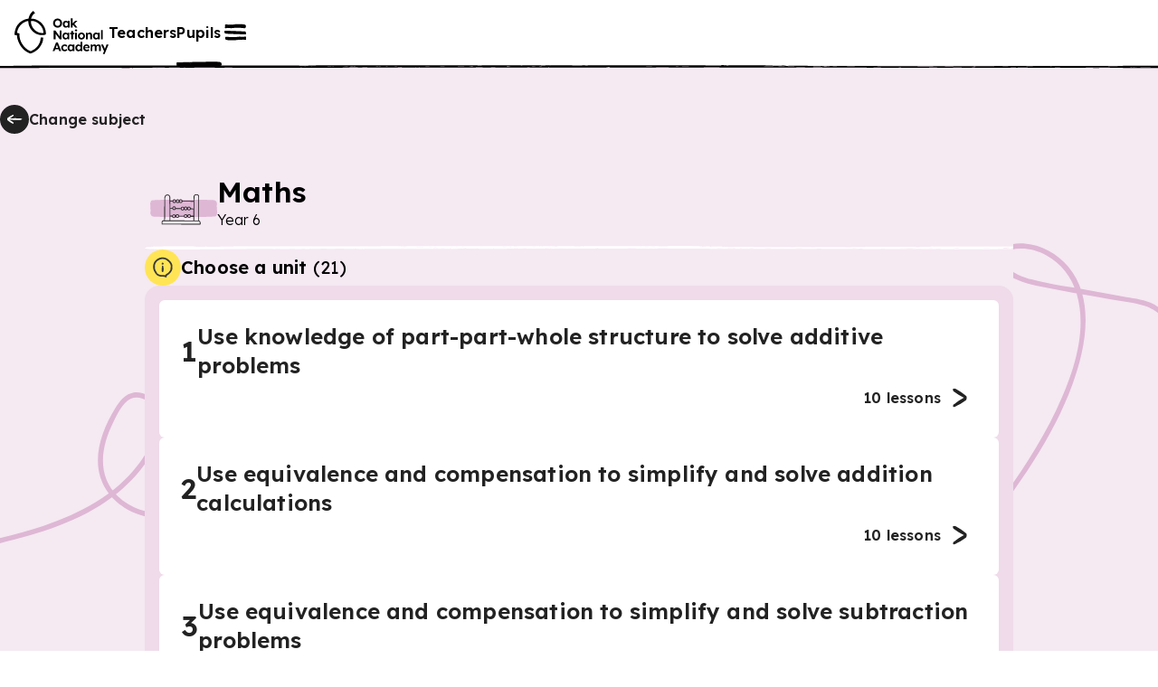

--- FILE ---
content_type: text/html; charset=utf-8
request_url: https://www.thenational.academy/pupils/programmes/maths-primary-year-6/units?redirected=true
body_size: 53989
content:
<!DOCTYPE html><html lang="en-GB"><head><meta charSet="utf-8" data-next-head=""/><meta name="viewport" content="width=device-width" data-next-head=""/><meta property="og:image:alt" content="Oak National Academy" data-next-head=""/><meta property="og:image:width" content="1200" data-next-head=""/><meta property="og:image:height" content="630" data-next-head=""/><meta property="og:locale" content="en_GB" data-next-head=""/><title data-next-head="">Maths, primary, Year 6 - Unit listing | Oak National Academy</title><meta name="robots" content="noindex,follow" data-next-head=""/><meta name="description" content="Unit listing for Maths, primary, Year 6" data-next-head=""/><meta name="twitter:card" content="summary_large_image" data-next-head=""/><meta name="twitter:site" content="@oaknational" data-next-head=""/><meta name="twitter:creator" content="@oaknational" data-next-head=""/><meta property="og:title" content="Maths, primary, Year 6 - Unit listing | Oak National Academy" data-next-head=""/><meta property="og:description" content="Unit listing for Maths, primary, Year 6" data-next-head=""/><meta property="og:url" content="https://www.thenational.academy/pupils/programmes/maths-primary-year-6/units" data-next-head=""/><meta property="og:image" content="https://www.thenational.academy/images/sharing/default-social-sharing-2022.png?2026" data-next-head=""/><meta property="og:site_name" content="Oak National Academy" data-next-head=""/><link rel="canonical" href="https://www.thenational.academy/pupils/programmes/maths-primary-year-6/units" data-next-head=""/><link rel="icon" href="/favicon.ico" data-next-head=""/><script type="application/ld+json" data-next-head="">{"@context":"https://schema.org","@type":"Organization","name":"Oak National Academy","url":"https://www.thenational.academy","sameAs":["https://www.facebook.com/oaknationalacademy/","https://twitter.com/OakNational"],"logo":"https://www.thenational.academy/images/oak-national-academy-logo-512.png"}</script><meta name="pingdom-uptime-check" content="d6-7d-b6-4b-74-15-da-2e-2c-3c-00-34-3b-5f-f5-44-03-0f-fc-9f-c9-ce-16-7c-97-42-16-ab-1a-2e-82-5d"/><link rel="icon" type="image/x-icon" href="/images/favicons/favicon.ico"/><link rel="icon" type="image/png" sizes="16x16" href="/images/favicons/favicon-16x16.png"/><link rel="icon" type="image/png" sizes="32x32" href="/images/favicons/favicon-32x32.png"/><link rel="icon" type="image/png" sizes="48x48" href="/images/favicons/favicon-48x48.png"/><link rel="manifest" href="/images/favicons/manifest.webmanifest" crossorigin="use-credentials"/><meta name="mobile-web-app-capable" content="yes"/><meta name="theme-color" content="#BEF2BD"/><meta name="application-name" content="Oak National Academy"/><link rel="apple-touch-icon" sizes="57x57" href="/images/favicons/apple-touch-icon-57x57.png"/><link rel="apple-touch-icon" sizes="60x60" href="/images/favicons/apple-touch-icon-60x60.png"/><link rel="apple-touch-icon" sizes="72x72" href="/images/favicons/apple-touch-icon-72x72.png"/><link rel="apple-touch-icon" sizes="76x76" href="/images/favicons/apple-touch-icon-76x76.png"/><link rel="apple-touch-icon" sizes="114x114" href="/images/favicons/apple-touch-icon-114x114.png"/><link rel="apple-touch-icon" sizes="120x120" href="/images/favicons/apple-touch-icon-120x120.png"/><link rel="apple-touch-icon" sizes="144x144" href="/images/favicons/apple-touch-icon-144x144.png"/><link rel="apple-touch-icon" sizes="152x152" href="/images/favicons/apple-touch-icon-152x152.png"/><link rel="apple-touch-icon" sizes="167x167" href="/images/favicons/apple-touch-icon-167x167.png"/><link rel="apple-touch-icon" sizes="180x180" href="/images/favicons/apple-touch-icon-180x180.png"/><link rel="apple-touch-icon" sizes="1024x1024" href="/images/favicons/apple-touch-icon-1024x1024.png"/><meta name="apple-mobile-web-app-capable" content="yes"/><meta name="apple-mobile-web-app-status-bar-style" content="black-translucent"/><meta name="apple-mobile-web-app-title" content="Oak"/><link rel="apple-touch-startup-image" media="(device-width: 320px) and (device-height: 568px) and (-webkit-device-pixel-ratio: 2) and (orientation: portrait)" href="/images/favicons/apple-touch-startup-image-640x1136.png"/><link rel="apple-touch-startup-image" media="(device-width: 320px) and (device-height: 568px) and (-webkit-device-pixel-ratio: 2) and (orientation: landscape)" href="/images/favicons/apple-touch-startup-image-1136x640.png"/><link rel="apple-touch-startup-image" media="(device-width: 375px) and (device-height: 667px) and (-webkit-device-pixel-ratio: 2) and (orientation: portrait)" href="/images/favicons/apple-touch-startup-image-750x1334.png"/><link rel="apple-touch-startup-image" media="(device-width: 375px) and (device-height: 667px) and (-webkit-device-pixel-ratio: 2) and (orientation: landscape)" href="/images/favicons/apple-touch-startup-image-1334x750.png"/><link rel="apple-touch-startup-image" media="(device-width: 375px) and (device-height: 812px) and (-webkit-device-pixel-ratio: 3) and (orientation: portrait)" href="/images/favicons/apple-touch-startup-image-1125x2436.png"/><link rel="apple-touch-startup-image" media="(device-width: 375px) and (device-height: 812px) and (-webkit-device-pixel-ratio: 3) and (orientation: landscape)" href="/images/favicons/apple-touch-startup-image-2436x1125.png"/><link rel="apple-touch-startup-image" media="(device-width: 390px) and (device-height: 844px) and (-webkit-device-pixel-ratio: 3) and (orientation: portrait)" href="/images/favicons/apple-touch-startup-image-1170x2532.png"/><link rel="apple-touch-startup-image" media="(device-width: 390px) and (device-height: 844px) and (-webkit-device-pixel-ratio: 3) and (orientation: landscape)" href="/images/favicons/apple-touch-startup-image-2532x1170.png"/><link rel="apple-touch-startup-image" media="(device-width: 393px) and (device-height: 852px) and (-webkit-device-pixel-ratio: 3) and (orientation: portrait)" href="/images/favicons/apple-touch-startup-image-1179x2556.png"/><link rel="apple-touch-startup-image" media="(device-width: 393px) and (device-height: 852px) and (-webkit-device-pixel-ratio: 3) and (orientation: landscape)" href="/images/favicons/apple-touch-startup-image-2556x1179.png"/><link rel="apple-touch-startup-image" media="(device-width: 414px) and (device-height: 896px) and (-webkit-device-pixel-ratio: 2) and (orientation: portrait)" href="/images/favicons/apple-touch-startup-image-828x1792.png"/><link rel="apple-touch-startup-image" media="(device-width: 414px) and (device-height: 896px) and (-webkit-device-pixel-ratio: 2) and (orientation: landscape)" href="/images/favicons/apple-touch-startup-image-1792x828.png"/><link rel="apple-touch-startup-image" media="(device-width: 414px) and (device-height: 896px) and (-webkit-device-pixel-ratio: 3) and (orientation: portrait)" href="/images/favicons/apple-touch-startup-image-1242x2688.png"/><link rel="apple-touch-startup-image" media="(device-width: 414px) and (device-height: 896px) and (-webkit-device-pixel-ratio: 3) and (orientation: landscape)" href="/images/favicons/apple-touch-startup-image-2688x1242.png"/><link rel="apple-touch-startup-image" media="(device-width: 414px) and (device-height: 736px) and (-webkit-device-pixel-ratio: 3) and (orientation: portrait)" href="/images/favicons/apple-touch-startup-image-1242x2208.png"/><link rel="apple-touch-startup-image" media="(device-width: 414px) and (device-height: 736px) and (-webkit-device-pixel-ratio: 3) and (orientation: landscape)" href="/images/favicons/apple-touch-startup-image-2208x1242.png"/><link rel="apple-touch-startup-image" media="(device-width: 428px) and (device-height: 926px) and (-webkit-device-pixel-ratio: 3) and (orientation: portrait)" href="/images/favicons/apple-touch-startup-image-1284x2778.png"/><link rel="apple-touch-startup-image" media="(device-width: 428px) and (device-height: 926px) and (-webkit-device-pixel-ratio: 3) and (orientation: landscape)" href="/images/favicons/apple-touch-startup-image-2778x1284.png"/><link rel="apple-touch-startup-image" media="(device-width: 430px) and (device-height: 932px) and (-webkit-device-pixel-ratio: 3) and (orientation: portrait)" href="/images/favicons/apple-touch-startup-image-1290x2796.png"/><link rel="apple-touch-startup-image" media="(device-width: 430px) and (device-height: 932px) and (-webkit-device-pixel-ratio: 3) and (orientation: landscape)" href="/images/favicons/apple-touch-startup-image-2796x1290.png"/><link rel="apple-touch-startup-image" media="(device-width: 744px) and (device-height: 1133px) and (-webkit-device-pixel-ratio: 2) and (orientation: portrait)" href="/images/favicons/apple-touch-startup-image-1488x2266.png"/><link rel="apple-touch-startup-image" media="(device-width: 744px) and (device-height: 1133px) and (-webkit-device-pixel-ratio: 2) and (orientation: landscape)" href="/images/favicons/apple-touch-startup-image-2266x1488.png"/><link rel="apple-touch-startup-image" media="(device-width: 768px) and (device-height: 1024px) and (-webkit-device-pixel-ratio: 2) and (orientation: portrait)" href="/images/favicons/apple-touch-startup-image-1536x2048.png"/><link rel="apple-touch-startup-image" media="(device-width: 768px) and (device-height: 1024px) and (-webkit-device-pixel-ratio: 2) and (orientation: landscape)" href="/images/favicons/apple-touch-startup-image-2048x1536.png"/><link rel="apple-touch-startup-image" media="(device-width: 810px) and (device-height: 1080px) and (-webkit-device-pixel-ratio: 2) and (orientation: portrait)" href="/images/favicons/apple-touch-startup-image-1620x2160.png"/><link rel="apple-touch-startup-image" media="(device-width: 810px) and (device-height: 1080px) and (-webkit-device-pixel-ratio: 2) and (orientation: landscape)" href="/images/favicons/apple-touch-startup-image-2160x1620.png"/><link rel="apple-touch-startup-image" media="(device-width: 820px) and (device-height: 1080px) and (-webkit-device-pixel-ratio: 2) and (orientation: portrait)" href="/images/favicons/apple-touch-startup-image-1640x2160.png"/><link rel="apple-touch-startup-image" media="(device-width: 820px) and (device-height: 1080px) and (-webkit-device-pixel-ratio: 2) and (orientation: landscape)" href="/images/favicons/apple-touch-startup-image-2160x1640.png"/><link rel="apple-touch-startup-image" media="(device-width: 834px) and (device-height: 1194px) and (-webkit-device-pixel-ratio: 2) and (orientation: portrait)" href="/images/favicons/apple-touch-startup-image-1668x2388.png"/><link rel="apple-touch-startup-image" media="(device-width: 834px) and (device-height: 1194px) and (-webkit-device-pixel-ratio: 2) and (orientation: landscape)" href="/images/favicons/apple-touch-startup-image-2388x1668.png"/><link rel="apple-touch-startup-image" media="(device-width: 834px) and (device-height: 1112px) and (-webkit-device-pixel-ratio: 2) and (orientation: portrait)" href="/images/favicons/apple-touch-startup-image-1668x2224.png"/><link rel="apple-touch-startup-image" media="(device-width: 834px) and (device-height: 1112px) and (-webkit-device-pixel-ratio: 2) and (orientation: landscape)" href="/images/favicons/apple-touch-startup-image-2224x1668.png"/><link rel="apple-touch-startup-image" media="(device-width: 1024px) and (device-height: 1366px) and (-webkit-device-pixel-ratio: 2) and (orientation: portrait)" href="/images/favicons/apple-touch-startup-image-2048x2732.png"/><link rel="apple-touch-startup-image" media="(device-width: 1024px) and (device-height: 1366px) and (-webkit-device-pixel-ratio: 2) and (orientation: landscape)" href="/images/favicons/apple-touch-startup-image-2732x2048.png"/><meta name="msapplication-TileColor" content="#BEF2BD"/><meta name="msapplication-TileImage" content="/images/favicons/mstile-144x144.png"/><meta name="msapplication-config" content="/images/favicons/browserconfig.xml"/><link rel="yandex-tableau-widget" href="/images/favicons/yandex-browser-manifest.json"/><meta name="release-stage" content="production"/><meta name="revised" content="Wed, 14 Jan 2026 19:44:14 GMT"/><meta name="version" content="0.0.0"/><link rel="preload" href="/_next/static/media/793968fa3513f5d6-s.p.woff2" as="font" type="font/woff2" crossorigin="anonymous" data-next-font="size-adjust"/><link rel="preload" href="/_next/static/css/3973a0d4d3121629.css?dpl=dpl_PJo6ajpb4CaJafKAvXVsdqUrwfhB" as="style"/><link rel="stylesheet" href="/_next/static/css/3973a0d4d3121629.css?dpl=dpl_PJo6ajpb4CaJafKAvXVsdqUrwfhB" data-n-g=""/><noscript data-n-css=""></noscript><script defer="" nomodule="" src="/_next/static/chunks/polyfills-42372ed130431b0a.js?dpl=dpl_PJo6ajpb4CaJafKAvXVsdqUrwfhB"></script><script src="https://clerk.thenational.academy/npm/@clerk/clerk-js@5/dist/clerk.browser.js" data-clerk-js-script="true" async="" data-clerk-publishable-key="pk_live_Y2xlcmsudGhlbmF0aW9uYWwuYWNhZGVteSQ" data-nscript="beforeInteractive"></script><script src="/_next/static/chunks/webpack-5eb9341f0a373196.js?dpl=dpl_PJo6ajpb4CaJafKAvXVsdqUrwfhB" defer=""></script><script src="/_next/static/chunks/framework-6c17f08e07d1abc4.js?dpl=dpl_PJo6ajpb4CaJafKAvXVsdqUrwfhB" defer=""></script><script src="/_next/static/chunks/main-b39b398e3c998500.js?dpl=dpl_PJo6ajpb4CaJafKAvXVsdqUrwfhB" defer=""></script><script src="/_next/static/chunks/pages/_app-845b1a14683dd831.js?dpl=dpl_PJo6ajpb4CaJafKAvXVsdqUrwfhB" defer=""></script><script src="/_next/static/chunks/9886-46eb670d51976ff6.js?dpl=dpl_PJo6ajpb4CaJafKAvXVsdqUrwfhB" defer=""></script><script src="/_next/static/chunks/3810-3b68546996ee172f.js?dpl=dpl_PJo6ajpb4CaJafKAvXVsdqUrwfhB" defer=""></script><script src="/_next/static/chunks/8390-39a4d35ca98fa386.js?dpl=dpl_PJo6ajpb4CaJafKAvXVsdqUrwfhB" defer=""></script><script src="/_next/static/chunks/524-a99d9063baa0ef27.js?dpl=dpl_PJo6ajpb4CaJafKAvXVsdqUrwfhB" defer=""></script><script src="/_next/static/chunks/3221-853242613b16c5ca.js?dpl=dpl_PJo6ajpb4CaJafKAvXVsdqUrwfhB" defer=""></script><script src="/_next/static/chunks/7841-ff73ab9d8e6be37d.js?dpl=dpl_PJo6ajpb4CaJafKAvXVsdqUrwfhB" defer=""></script><script src="/_next/static/chunks/pages/pupils/programmes/%5BprogrammeSlug%5D/units-f95efad22a20f3be.js?dpl=dpl_PJo6ajpb4CaJafKAvXVsdqUrwfhB" defer=""></script><script src="/_next/static/1j1knz6rB2_sXW04itdZn/_buildManifest.js?dpl=dpl_PJo6ajpb4CaJafKAvXVsdqUrwfhB" defer=""></script><script src="/_next/static/1j1knz6rB2_sXW04itdZn/_ssgManifest.js?dpl=dpl_PJo6ajpb4CaJafKAvXVsdqUrwfhB" defer=""></script><style id="__jsx-1698735952">html{font-family:'Lexend', 'Lexend Fallback'}</style><style data-styled="" data-styled-version="5.3.11">*,*::before,*::after{box-sizing:border-box;}/*!sc*/
body,h1,h2,h3,h4,h5,p,figure,blockquote,dl,dd{margin:0;}/*!sc*/
ul[role="list"],ol[role="list"]{list-style:none;padding-left:0;margin-top:0;margin-bottom:0;}/*!sc*/
html,html:focus-within{-webkit-scroll-behavior:smooth;-moz-scroll-behavior:smooth;-ms-scroll-behavior:smooth;scroll-behavior:smooth;}/*!sc*/
body{min-height:100vh;text-rendering:optimizespeed;line-height:1.5;}/*!sc*/
a:not([class]){-webkit-text-decoration-skip-ink:auto;text-decoration-skip-ink:auto;}/*!sc*/
img,picture{max-width:100%;display:block;}/*!sc*/
input,button,textarea,select{font:inherit;}/*!sc*/
cite{font-style:inherit;}/*!sc*/
@media (prefers-reduced-motion:reduce){html:focus-within{-webkit-scroll-behavior:auto;-moz-scroll-behavior:auto;-ms-scroll-behavior:auto;scroll-behavior:auto;}*,*::before,*::after{-webkit-animation-duration:0.01ms !important;animation-duration:0.01ms !important;-webkit-animation-iteration-count:1 !important;animation-iteration-count:1 !important;-webkit-transition-duration:0.01ms !important;transition-duration:0.01ms !important;-webkit-scroll-behavior:auto !important;-moz-scroll-behavior:auto !important;-ms-scroll-behavior:auto !important;scroll-behavior:auto !important;}}/*!sc*/
html,body{padding:0;margin:0;font-weight:300;line-height:1.4;}/*!sc*/
body,#__next{display:-webkit-box;display:-webkit-flex;display:-ms-flexbox;display:flex;-webkit-flex-direction:column;-ms-flex-direction:column;flex-direction:column;-webkit-box-flex:1;-webkit-flex-grow:1;-ms-flex-positive:1;flex-grow:1;}/*!sc*/
a{color:inherit;-webkit-text-decoration:none;text-decoration:none;font-family:inherit;-webkit-tap-highlight-color:transparent;}/*!sc*/
button{margin:0;-webkit-tap-highlight-color:transparent;}/*!sc*/
mjx-container{display:inline-grid !important;margin:0 !important;}/*!sc*/
div[class^="PostHogSurvey"]{z-index:298 !important;}/*!sc*/
div[class^="bb-feedback-button"]{pointer-events:initial;}/*!sc*/
:root{--google-font:'Lexend','Lexend Fallback';}/*!sc*/
body{font-family:var(--google-font),sans-serif;}/*!sc*/
data-styled.g1[id="sc-global-icwbzX1"]{content:"sc-global-icwbzX1,"}/*!sc*/
.fkiqpZ{position:fixed;right:0rem;width:100%;padding-left:0.75rem;padding-right:0.75rem;font-family:--var(google-font),Lexend,sans-serif;z-index:1;}/*!sc*/
@media (min-width:750px){.fkiqpZ{right:1.5rem;}}/*!sc*/
@media (min-width:750px){.fkiqpZ{width:-webkit-max-content;width:-moz-max-content;width:max-content;}}/*!sc*/
@media (min-width:750px){.fkiqpZ{padding-left:0rem;}}/*!sc*/
@media (min-width:750px){.fkiqpZ{padding-right:0rem;}}/*!sc*/
.jFzZdk{font-family:--var(google-font),Lexend,sans-serif;}/*!sc*/
.cRlGqj{position:absolute;top:5.75rem;left:1.5rem;width:4rem;height:5rem;display:block;font-family:--var(google-font),Lexend,sans-serif;z-index:1;}/*!sc*/
.guQRdq{position:relative;width:-webkit-max-content;width:-moz-max-content;width:max-content;height:auto;font-family:--var(google-font),Lexend,sans-serif;}/*!sc*/
.gkpTpF{position:absolute;top:0rem;width:100%;height:100%;border-radius:0.25rem;font-family:--var(google-font),Lexend,sans-serif;}/*!sc*/
.fmqTKV{position:relative;background:#ffffff;font-family:--var(google-font),Lexend,sans-serif;z-index:100;}/*!sc*/
.ewGHwp{display:none;font-family:--var(google-font),Lexend,sans-serif;}/*!sc*/
@media (min-width:750px){.ewGHwp{display:block;}}/*!sc*/
.dPqIiW{width:100%;font-family:--var(google-font),Lexend,sans-serif;font-weight:600;font-size:1rem;line-height:1.25rem;-webkit-letter-spacing:0.0115rem;-moz-letter-spacing:0.0115rem;-ms-letter-spacing:0.0115rem;letter-spacing:0.0115rem;}/*!sc*/
.bqKYTZ{display:block;font-family:--var(google-font),Lexend,sans-serif;}/*!sc*/
@media (min-width:750px){.bqKYTZ{display:none;}}/*!sc*/
.dlAkHP{position:absolute;top:3.5rem;right:0rem;left:0rem;width:100%;height:0.25rem;font-family:--var(google-font),Lexend,sans-serif;z-index:-1;}/*!sc*/
@media (min-width:750px){.dlAkHP{top:4.5rem;}}/*!sc*/
.dlwszU{position:absolute;font-family:--var(google-font),Lexend,sans-serif;z-index:300;}/*!sc*/
.gSYagN{position:fixed;top:0rem;right:0rem;width:40rem;max-width:100%;height:100%;background:#efdbea;font-family:--var(google-font),Lexend,sans-serif;z-index:0;}/*!sc*/
.gvMQdq{position:absolute;width:100%;min-width:100%;height:100%;min-height:100%;display:none;font-family:--var(google-font),Lexend,sans-serif;z-index:-1;}/*!sc*/
@media (min-width:750px){.gvMQdq{display:block;}}/*!sc*/
.cfvwtW{position:absolute;width:100%;min-width:100%;height:100%;min-height:100%;display:block;font-family:--var(google-font),Lexend,sans-serif;z-index:-1;}/*!sc*/
@media (min-width:750px){.cfvwtW{display:none;}}/*!sc*/
.ceaaRE{position:fixed;top:1.25rem;right:1rem;font-family:--var(google-font),Lexend,sans-serif;}/*!sc*/
.jqczOz{margin-bottom:2rem;display:-webkit-box;display:-webkit-flex;display:-ms-flexbox;display:flex;font-family:--var(google-font),Lexend,sans-serif;}/*!sc*/
@media (min-width:750px){.jqczOz{margin-bottom:0rem;}}/*!sc*/
@media (min-width:750px){.jqczOz{display:none;}}/*!sc*/
.hbHLWk{display:-webkit-box;display:-webkit-flex;display:-ms-flexbox;display:flex;font-family:--var(google-font),Lexend,sans-serif;}/*!sc*/
.bZpSIO{position:relative;min-width:0rem;font-family:--var(google-font),Lexend,sans-serif;}/*!sc*/
.cIEPTE{position:relative;margin-left:0.5rem;margin-right:0rem;display:-webkit-inline-box;display:-webkit-inline-flex;display:-ms-inline-flexbox;display:inline-flex;font-family:--var(google-font),Lexend,sans-serif;}/*!sc*/
.gbNLIN{padding-top:3rem;margin-top:auto;font-family:--var(google-font),Lexend,sans-serif;}/*!sc*/
.gHWZKx{margin-bottom:0.25rem;display:none;font-family:--var(google-font),Lexend,sans-serif;}/*!sc*/
@media (min-width:750px){.gHWZKx{display:-webkit-box;display:-webkit-flex;display:-ms-flexbox;display:flex;}}/*!sc*/
.hrqwgn{width:100%;font-family:--var(google-font),Lexend,sans-serif;}/*!sc*/
.csVxvn{padding-left:0.75rem;padding-right:0.75rem;background:#f5e9f2;font-family:--var(google-font),Lexend,sans-serif;}/*!sc*/
@media (min-width:750px){.csVxvn{padding-left:1.5rem;}}/*!sc*/
@media (min-width:750px){.csVxvn{padding-right:1.5rem;}}/*!sc*/
.jYtHtB{width:100%;height:5rem;font-family:--var(google-font),Lexend,sans-serif;}/*!sc*/
@media (min-width:750px){.jYtHtB{width:100%;}}/*!sc*/
@media (min-width:1280px){.jYtHtB{width:80rem;}}/*!sc*/
@media (min-width:750px){.jYtHtB{height:5.75rem;}}/*!sc*/
@media (min-width:1280px){.jYtHtB{height:7.5rem;}}/*!sc*/
.ikOAFH{position:relative;width:-webkit-max-content;width:-moz-max-content;width:max-content;font-family:--var(google-font),Lexend,sans-serif;}/*!sc*/
.eHnffX{position:relative;width:2rem;min-width:2rem;height:2rem;color:#222222;background:#222222;border-radius:6.25rem;font-family:--var(google-font),Lexend,sans-serif;}/*!sc*/
.jgotZX{position:absolute;top:0rem;width:100%;height:100%;border-radius:6.25rem;font-family:--var(google-font),Lexend,sans-serif;}/*!sc*/
.hfHhhE{position:relative;width:1.5rem;min-width:1.5rem;height:1.5rem;min-height:1.5rem;font-family:--var(google-font),Lexend,sans-serif;}/*!sc*/
.kMXbSJ{margin-bottom:2rem;font-family:--var(google-font),Lexend,sans-serif;}/*!sc*/
.jikOwr{width:100%;background:#f5e9f2;font-family:--var(google-font),Lexend,sans-serif;}/*!sc*/
@media (min-width:750px){.jikOwr{width:40rem;}}/*!sc*/
@media (min-width:1280px){.jikOwr{width:60rem;}}/*!sc*/
.kBUKRN{position:relative;width:4rem;height:4rem;padding:1.5rem;font-family:--var(google-font),Lexend,sans-serif;}/*!sc*/
@media (min-width:750px){.kBUKRN{width:5rem;}}/*!sc*/
@media (min-width:1280px){.kBUKRN{width:5rem;}}/*!sc*/
@media (min-width:750px){.kBUKRN{height:5rem;}}/*!sc*/
@media (min-width:1280px){.kBUKRN{height:5rem;}}/*!sc*/
.huIcJB{position:absolute;inset:0rem;font-family:--var(google-font),Lexend,sans-serif;}/*!sc*/
.jfQyoI{position:relative;font-family:--var(google-font),Lexend,sans-serif;}/*!sc*/
.hdtDsc{position:relative;width:3rem;min-width:3rem;height:3rem;min-height:3rem;font-family:--var(google-font),Lexend,sans-serif;}/*!sc*/
@media (min-width:750px){.hdtDsc{width:3.5rem;}}/*!sc*/
@media (min-width:1280px){.hdtDsc{width:3.5rem;}}/*!sc*/
@media (min-width:750px){.hdtDsc{min-width:3.5rem;}}/*!sc*/
@media (min-width:1280px){.hdtDsc{min-width:3.5rem;}}/*!sc*/
@media (min-width:750px){.hdtDsc{height:3.5rem;}}/*!sc*/
@media (min-width:1280px){.hdtDsc{height:3.5rem;}}/*!sc*/
@media (min-width:750px){.hdtDsc{min-height:3.5rem;}}/*!sc*/
@media (min-width:1280px){.hdtDsc{min-height:3.5rem;}}/*!sc*/
.iSqkdV{height:0.25rem;font-family:--var(google-font),Lexend,sans-serif;}/*!sc*/
.RdOTJ{display:none;font-family:--var(google-font),Lexend,sans-serif;}/*!sc*/
.eFagBY{position:relative;width:2.5rem;min-width:2.5rem;height:2.5rem;color:#222222;background:#ffe555;border-radius:6.25rem;font-family:--var(google-font),Lexend,sans-serif;}/*!sc*/
.chrbyk{position:relative;width:2rem;min-width:2rem;height:2rem;min-height:2rem;font-family:--var(google-font),Lexend,sans-serif;}/*!sc*/
.cbsGFh{padding:1rem;background:#efdbea;border-radius:1rem;font-family:--var(google-font),Lexend,sans-serif;}/*!sc*/
.idXkcR{padding:1.25rem;color:#222222;background:#ffffff;border:0rem solid;border-color:transparent;border-radius:0.375rem;font-family:--var(google-font),Lexend,sans-serif;}/*!sc*/
@media (min-width:750px){.idXkcR{padding:1.5rem;}}/*!sc*/
.idXkcR:hover{cursor:pointer;}/*!sc*/
.iZcntN{color:#222222;font-family:--var(google-font),Lexend,sans-serif;font-weight:600;font-size:1.5rem;line-height:2rem;-webkit-letter-spacing:0.0115rem;-moz-letter-spacing:0.0115rem;-ms-letter-spacing:0.0115rem;letter-spacing:0.0115rem;-webkit-text-decoration:none;text-decoration:none;}/*!sc*/
@media (min-width:750px){.iZcntN{font-weight:600;}}/*!sc*/
@media (min-width:750px){.iZcntN{font-size:2rem;}}/*!sc*/
@media (min-width:750px){.iZcntN{line-height:2.5rem;}}/*!sc*/
@media (min-width:750px){.iZcntN{-webkit-letter-spacing:0.0115rem;-moz-letter-spacing:0.0115rem;-ms-letter-spacing:0.0115rem;letter-spacing:0.0115rem;}}/*!sc*/
.iNPjXF{color:#222222;font-family:--var(google-font),Lexend,sans-serif;font-weight:600;font-size:1.25rem;line-height:1.5rem;-webkit-letter-spacing:0.0115rem;-moz-letter-spacing:0.0115rem;-ms-letter-spacing:0.0115rem;letter-spacing:0.0115rem;}/*!sc*/
@media (min-width:750px){.iNPjXF{font-weight:600;}}/*!sc*/
@media (min-width:750px){.iNPjXF{font-size:1.5rem;}}/*!sc*/
@media (min-width:750px){.iNPjXF{line-height:2rem;}}/*!sc*/
@media (min-width:750px){.iNPjXF{-webkit-letter-spacing:0.0115rem;-moz-letter-spacing:0.0115rem;-ms-letter-spacing:0.0115rem;letter-spacing:0.0115rem;}}/*!sc*/
.jRYMku{color:#222222;font-family:--var(google-font),Lexend,sans-serif;font-weight:600;font-size:1rem;line-height:1.25rem;-webkit-letter-spacing:0.0115rem;-moz-letter-spacing:0.0115rem;-ms-letter-spacing:0.0115rem;letter-spacing:0.0115rem;}/*!sc*/
.iFwZpb{width:3rem;height:3rem;padding:0.25rem;background:#ffe555;border-radius:6.25rem;font-family:--var(google-font),Lexend,sans-serif;}/*!sc*/
.dsWNYI{position:relative;width:100%;min-width:100%;height:100%;min-height:100%;font-family:--var(google-font),Lexend,sans-serif;}/*!sc*/
.ikexvJ{width:100%;margin-top:1.5rem;font-family:--var(google-font),Lexend,sans-serif;}/*!sc*/
@media (min-width:750px){.ikexvJ{width:40rem;}}/*!sc*/
@media (min-width:1280px){.ikexvJ{width:60rem;}}/*!sc*/
.bnDcSP{width:100%;padding:1.5rem;background:#ffffff;border-radius:0.5rem;box-shadow:0 0 0.5rem rgba(92,92,92,20%);font-family:--var(google-font),Lexend,sans-serif;}/*!sc*/
.hsIBPf{position:relative;width:100%;font-family:--var(google-font),Lexend,sans-serif;}/*!sc*/
.iYSAYY{position:relative;width:5rem;height:5rem;padding:1.5rem;font-family:--var(google-font),Lexend,sans-serif;}/*!sc*/
@media (min-width:750px){.iYSAYY{width:10rem;}}/*!sc*/
@media (min-width:750px){.iYSAYY{height:10rem;}}/*!sc*/
.jCxrOQ{position:relative;width:4rem;min-width:4rem;height:4rem;min-height:4rem;font-family:--var(google-font),Lexend,sans-serif;}/*!sc*/
@media (min-width:750px){.jCxrOQ{width:6.25rem;}}/*!sc*/
@media (min-width:750px){.jCxrOQ{min-width:6.25rem;}}/*!sc*/
@media (min-width:750px){.jCxrOQ{height:6.25rem;}}/*!sc*/
@media (min-width:750px){.jCxrOQ{min-height:6.25rem;}}/*!sc*/
.dtLnUy{position:absolute;top:0rem;left:0rem;font-family:--var(google-font),Lexend,sans-serif;z-index:1;}/*!sc*/
@media (min-width:750px){.dtLnUy{top:0.5rem;}}/*!sc*/
@media (min-width:750px){.dtLnUy{left:0.5rem;}}/*!sc*/
.ewmCjm{position:relative;width:2.5rem;display:-webkit-box;display:-webkit-flex;display:-ms-flexbox;display:flex;font-family:--var(google-font),Lexend,sans-serif;}/*!sc*/
@media (min-width:750px){.ewmCjm{width:3rem;}}/*!sc*/
@media (min-width:1280px){.ewmCjm{width:3.5rem;}}/*!sc*/
.euCtfZ{margin-top:2rem;font-family:--var(google-font),Lexend,sans-serif;}/*!sc*/
.eNgSpX{position:relative;overflow:hidden;width:100%;background:#ffffff;font-family:--var(google-font),Lexend,sans-serif;overflow:hidden;z-index:0;}/*!sc*/
.YwLDt{position:relative;height:0.25rem;font-family:--var(google-font),Lexend,sans-serif;}/*!sc*/
.hIPZTg{width:100%;max-width:30rem;padding-left:1rem;padding-right:1rem;padding-top:1rem;margin:auto;margin-left:auto;margin-right:auto;font-family:--var(google-font),Lexend,sans-serif;}/*!sc*/
@media (min-width:750px){.hIPZTg{max-width:80rem;}}/*!sc*/
@media (min-width:750px){.hIPZTg{padding-top:5rem;}}/*!sc*/
.bvtGKM{margin-top:2rem;font-family:--var(google-font),Lexend,sans-serif;}/*!sc*/
@media (min-width:750px){.bvtGKM{margin-top:0rem;}}/*!sc*/
.jkSTXY{color:#222222;font-family:--var(google-font),Lexend,sans-serif;font-weight:300;font-size:1rem;line-height:1.5rem;-webkit-letter-spacing:-0.005rem;-moz-letter-spacing:-0.005rem;-ms-letter-spacing:-0.005rem;letter-spacing:-0.005rem;}/*!sc*/
.jCBIoC{display:-webkit-inline-box;display:-webkit-inline-flex;display:-ms-inline-flexbox;display:inline-flex;font-family:--var(google-font),Lexend,sans-serif;}/*!sc*/
.jCBIoC:hover{cursor:pointer;}/*!sc*/
.fmEhgo{margin-top:0rem;font-family:--var(google-font),Lexend,sans-serif;}/*!sc*/
@media (min-width:750px){.fmEhgo{margin-top:2rem;}}/*!sc*/
.comKGW{position:relative;width:1.5rem;min-width:1.5rem;height:1.5rem;min-height:1.5rem;margin-left:0.25rem;font-family:--var(google-font),Lexend,sans-serif;}/*!sc*/
.jLhTpn{display:-webkit-box;display:-webkit-flex;display:-ms-flexbox;display:flex;font-family:--var(google-font),Lexend,sans-serif;}/*!sc*/
@media (min-width:750px){.jLhTpn{display:none;}}/*!sc*/
.bLdmNP{width:100%;padding-top:0.75rem;margin-top:2rem;margin-bottom:3.5rem;font-family:--var(google-font),Lexend,sans-serif;}/*!sc*/
@media (min-width:750px){.bLdmNP{padding-top:0rem;}}/*!sc*/
.lafRlD{display:none;font-family:--var(google-font),Lexend,sans-serif;}/*!sc*/
@media (min-width:750px){.lafRlD{display:-webkit-box;display:-webkit-flex;display:-ms-flexbox;display:flex;}}/*!sc*/
.bWErhI{position:absolute;top:0rem;right:0rem;bottom:0rem;left:0rem;width:100%;min-width:100%;height:100%;min-height:100%;display:none;-webkit-transform:none;-ms-transform:none;transform:none;font-family:--var(google-font),Lexend,sans-serif;z-index:-1;}/*!sc*/
@media (min-width:750px){.bWErhI{display:block;}}/*!sc*/
@media (min-width:750px){.bWErhI{-webkit-transform:translate(25%,25%) scale(0.7) rotate(-10deg);-ms-transform:translate(25%,25%) scale(0.7) rotate(-10deg);transform:translate(25%,25%) scale(0.7) rotate(-10deg);}}/*!sc*/
@media (min-width:1280px){.bWErhI{-webkit-transform:translate(25%,15%) rotate(-10deg);-ms-transform:translate(25%,15%) rotate(-10deg);transform:translate(25%,15%) rotate(-10deg);}}/*!sc*/
.juwzmK{position:absolute;top:0rem;right:0rem;bottom:0rem;left:0rem;width:100%;min-width:100%;height:100%;min-height:100%;display:block;-webkit-transform:translate(0%,32%);-ms-transform:translate(0%,32%);transform:translate(0%,32%);font-family:--var(google-font),Lexend,sans-serif;z-index:-1;}/*!sc*/
@media (min-width:750px){.juwzmK{display:none;}}/*!sc*/
data-styled.g5[id="sc-fqkvVR"]{content:"fkiqpZ,jFzZdk,cRlGqj,guQRdq,gkpTpF,fmqTKV,ewGHwp,dPqIiW,bqKYTZ,dlAkHP,dlwszU,gSYagN,gvMQdq,cfvwtW,ceaaRE,jqczOz,hbHLWk,bZpSIO,cIEPTE,gbNLIN,gHWZKx,hrqwgn,csVxvn,jYtHtB,ikOAFH,eHnffX,jgotZX,hfHhhE,kMXbSJ,jikOwr,kBUKRN,huIcJB,jfQyoI,hdtDsc,iSqkdV,RdOTJ,eFagBY,chrbyk,cbsGFh,idXkcR,iZcntN,iNPjXF,jRYMku,iFwZpb,dsWNYI,ikexvJ,bnDcSP,hsIBPf,iYSAYY,jCxrOQ,dtLnUy,ewmCjm,euCtfZ,eNgSpX,YwLDt,hIPZTg,bvtGKM,jkSTXY,jCBIoC,fmEhgo,comKGW,jLhTpn,bLdmNP,lafRlD,bWErhI,juwzmK,"}/*!sc*/
.cVFkDZ{-webkit-filter:brightness(0) saturate(100%) invert(91%) sepia(5%) saturate(2279%) hue-rotate(278deg) brightness(89%) contrast(94%);filter:brightness(0) saturate(100%) invert(91%) sepia(5%) saturate(2279%) hue-rotate(278deg) brightness(89%) contrast(94%);object-fit:fill;}/*!sc*/
.kMITMx{-webkit-filter:invert(98%) sepia(98%) saturate(0%) hue-rotate(328deg) brightness(102%) contrast(102%);filter:invert(98%) sepia(98%) saturate(0%) hue-rotate(328deg) brightness(102%) contrast(102%);object-fit:contain;}/*!sc*/
.gfnqt{-webkit-filter:invert(10%) sepia(1%) saturate(236%) hue-rotate(314deg) brightness(95%) contrast(91%);filter:invert(10%) sepia(1%) saturate(236%) hue-rotate(314deg) brightness(95%) contrast(91%);object-fit:contain;}/*!sc*/
.fqSwRI{object-fit:contain;}/*!sc*/
.jukiWu{-webkit-filter:brightness(0) saturate(100%) invert(85%) sepia(7%) saturate(1206%) hue-rotate(70deg) brightness(110%) contrast(90%);filter:brightness(0) saturate(100%) invert(85%) sepia(7%) saturate(1206%) hue-rotate(70deg) brightness(110%) contrast(90%);object-fit:fill;}/*!sc*/
.oOIog{-webkit-filter:brightness(0) saturate(100%) invert(95%) sepia(3%) saturate(1596%) hue-rotate(279deg) brightness(95%) contrast(87%);filter:brightness(0) saturate(100%) invert(95%) sepia(3%) saturate(1596%) hue-rotate(279deg) brightness(95%) contrast(87%);object-fit:fill;}/*!sc*/
data-styled.g6[id="sc-dcJsrY"]{content:"cVFkDZ,kMITMx,gfnqt,fqSwRI,jukiWu,oOIog,"}/*!sc*/
.YFlTx{display:-webkit-box;display:-webkit-flex;display:-ms-flexbox;display:flex;-webkit-flex-direction:column;-ms-flex-direction:column;flex-direction:column;-webkit-align-items:center;-webkit-box-align:center;-ms-flex-align:center;align-items:center;gap:0.75rem;}/*!sc*/
@media (min-width:750px){.YFlTx{-webkit-align-items:flex-end;-webkit-box-align:flex-end;-ms-flex-align:flex-end;align-items:flex-end;}}/*!sc*/
.ePPPmH{display:-webkit-box;display:-webkit-flex;display:-ms-flexbox;display:flex;-webkit-flex-direction:column;-ms-flex-direction:column;flex-direction:column;-webkit-box-flex:1;-webkit-flex-grow:1;-ms-flex-positive:1;flex-grow:1;}/*!sc*/
.WlUFe{display:-webkit-box;display:-webkit-flex;display:-ms-flexbox;display:flex;-webkit-flex-direction:row;-ms-flex-direction:row;flex-direction:row;-webkit-align-items:center;-webkit-box-align:center;-ms-flex-align:center;align-items:center;-webkit-box-pack:center;-webkit-justify-content:center;-ms-flex-pack:center;justify-content:center;gap:0.5rem;}/*!sc*/
.eFJnXg{display:-webkit-box;display:-webkit-flex;display:-ms-flexbox;display:flex;-webkit-align-items:center;-webkit-box-align:center;-ms-flex-align:center;align-items:center;-webkit-box-pack:justify;-webkit-justify-content:space-between;-ms-flex-pack:justify;justify-content:space-between;}/*!sc*/
.exRLco{display:-webkit-box;display:-webkit-flex;display:-ms-flexbox;display:flex;-webkit-align-items:center;-webkit-box-align:center;-ms-flex-align:center;align-items:center;-webkit-box-flex:1;-webkit-flex-grow:1;-ms-flex-positive:1;flex-grow:1;gap:0rem;}/*!sc*/
@media (min-width:750px){.exRLco{gap:1rem;}}/*!sc*/
.kziIox{display:none;-webkit-align-items:center;-webkit-box-align:center;-ms-flex-align:center;align-items:center;-webkit-box-pack:center;-webkit-justify-content:center;-ms-flex-pack:center;justify-content:center;}/*!sc*/
@media (min-width:750px){.kziIox{display:block;}}/*!sc*/
.cNelRO{display:-webkit-box;display:-webkit-flex;display:-ms-flexbox;display:flex;-webkit-align-items:center;-webkit-box-align:center;-ms-flex-align:center;align-items:center;-webkit-box-pack:justify;-webkit-justify-content:space-between;-ms-flex-pack:justify;justify-content:space-between;gap:0rem;}/*!sc*/
@media (min-width:750px){.cNelRO{-webkit-box-pack:end;-webkit-justify-content:end;-ms-flex-pack:end;justify-content:end;}}/*!sc*/
@media (min-width:750px){.cNelRO{gap:1.5rem;}}/*!sc*/
.hgVYTs{display:-webkit-box;display:-webkit-flex;display:-ms-flexbox;display:flex;-webkit-align-items:center;-webkit-box-align:center;-ms-flex-align:center;align-items:center;gap:0.25rem;}/*!sc*/
.PxqwU{display:-webkit-box;display:-webkit-flex;display:-ms-flexbox;display:flex;-webkit-flex-direction:column;-ms-flex-direction:column;flex-direction:column;}/*!sc*/
.jwnVrP{display:-webkit-box;display:-webkit-flex;display:-ms-flexbox;display:flex;-webkit-box-pack:left;-webkit-justify-content:left;-ms-flex-pack:left;justify-content:left;}/*!sc*/
@media (min-width:750px){.jwnVrP{display:none;}}/*!sc*/
.iqjacX{display:-webkit-box;display:-webkit-flex;display:-ms-flexbox;display:flex;-webkit-flex-direction:column;-ms-flex-direction:column;flex-direction:column;gap:2rem;}/*!sc*/
.kUIaoF{display:-webkit-box;display:-webkit-flex;display:-ms-flexbox;display:flex;-webkit-flex-direction:column;-ms-flex-direction:column;flex-direction:column;gap:0.75rem;}/*!sc*/
.ccXqYQ{display:-webkit-box;display:-webkit-flex;display:-ms-flexbox;display:flex;-webkit-flex-direction:column;-ms-flex-direction:column;flex-direction:column;gap:0.25rem;}/*!sc*/
.LFkiK{display:-webkit-box;display:-webkit-flex;display:-ms-flexbox;display:flex;-webkit-align-items:center;-webkit-box-align:center;-ms-flex-align:center;align-items:center;gap:0.5rem;}/*!sc*/
.ftcUJQ{display:-webkit-inline-box;display:-webkit-inline-flex;display:-ms-inline-flexbox;display:inline-flex;-webkit-align-items:center;-webkit-box-align:center;-ms-flex-align:center;align-items:center;}/*!sc*/
.hZOJXW{display:-webkit-box;display:-webkit-flex;display:-ms-flexbox;display:flex;-webkit-align-items:flex-end;-webkit-box-align:flex-end;-ms-flex-align:flex-end;align-items:flex-end;-webkit-box-pack:justify;-webkit-justify-content:space-between;-ms-flex-pack:justify;justify-content:space-between;}/*!sc*/
.iBWJKI{display:-webkit-box;display:-webkit-flex;display:-ms-flexbox;display:flex;-webkit-align-items:center;-webkit-box-align:center;-ms-flex-align:center;align-items:center;-webkit-box-pack:center;-webkit-justify-content:center;-ms-flex-pack:center;justify-content:center;}/*!sc*/
.dAmxfj{display:none;}/*!sc*/
@media (min-width:750px){.dAmxfj{display:-webkit-box;display:-webkit-flex;display:-ms-flexbox;display:flex;}}/*!sc*/
.dKCGDg{display:-webkit-box;display:-webkit-flex;display:-ms-flexbox;display:flex;-webkit-flex-direction:column;-ms-flex-direction:column;flex-direction:column;-webkit-align-items:center;-webkit-box-align:center;-ms-flex-align:center;align-items:center;}/*!sc*/
.cglJDo{display:-webkit-box;display:-webkit-flex;display:-ms-flexbox;display:flex;-webkit-align-items:center;-webkit-box-align:center;-ms-flex-align:center;align-items:center;}/*!sc*/
.ksTVzQ{display:-webkit-box;display:-webkit-flex;display:-ms-flexbox;display:flex;}/*!sc*/
.dPejuh{display:-webkit-box;display:-webkit-flex;display:-ms-flexbox;display:flex;-webkit-flex-direction:row;-ms-flex-direction:row;flex-direction:row;-webkit-align-items:center;-webkit-box-align:center;-ms-flex-align:center;align-items:center;-webkit-box-pack:center;-webkit-justify-content:center;-ms-flex-pack:center;justify-content:center;gap:0.75rem;}/*!sc*/
.cRaqXn{display:-webkit-box;display:-webkit-flex;display:-ms-flexbox;display:flex;-webkit-flex-direction:column;-ms-flex-direction:column;flex-direction:column;gap:1.5rem;}/*!sc*/
.jRKiEf{display:-webkit-box;display:-webkit-flex;display:-ms-flexbox;display:flex;-webkit-flex-direction:row;-ms-flex-direction:row;flex-direction:row;gap:1.5rem;}/*!sc*/
.iclfzO{display:-webkit-box;display:-webkit-flex;display:-ms-flexbox;display:flex;-webkit-flex-direction:column;-ms-flex-direction:column;flex-direction:column;-webkit-align-items:center;-webkit-box-align:center;-ms-flex-align:center;align-items:center;-webkit-box-pack:center;-webkit-justify-content:center;-ms-flex-pack:center;justify-content:center;-webkit-box-flex:0;-webkit-flex-grow:0;-ms-flex-positive:0;flex-grow:0;}/*!sc*/
.bsTlTM{display:-webkit-box;display:-webkit-flex;display:-ms-flexbox;display:flex;-webkit-flex-direction:column;-ms-flex-direction:column;flex-direction:column;gap:1rem;}/*!sc*/
.dlOvgW{display:-webkit-box;display:-webkit-flex;display:-ms-flexbox;display:flex;-webkit-align-items:center;-webkit-box-align:center;-ms-flex-align:center;align-items:center;-webkit-box-pack:start;-webkit-justify-content:start;-ms-flex-pack:start;justify-content:start;gap:0.75rem;}/*!sc*/
.hIyvml{display:-webkit-box;display:-webkit-flex;display:-ms-flexbox;display:flex;-webkit-flex-direction:row;-ms-flex-direction:row;flex-direction:row;-webkit-align-items:center;-webkit-box-align:center;-ms-flex-align:center;align-items:center;-webkit-box-pack:center;-webkit-justify-content:center;-ms-flex-pack:center;justify-content:center;gap:0rem;}/*!sc*/
.eSoPrP{display:-webkit-box;display:-webkit-flex;display:-ms-flexbox;display:flex;-webkit-flex-direction:column;-ms-flex-direction:column;flex-direction:column;-webkit-flex-wrap:wrap;-ms-flex-wrap:wrap;flex-wrap:wrap;-webkit-align-items:flex-start;-webkit-box-align:flex-start;-ms-flex-align:flex-start;align-items:flex-start;-webkit-box-pack:start;-webkit-justify-content:start;-ms-flex-pack:start;justify-content:start;gap:1.5rem;}/*!sc*/
@media (min-width:750px){.eSoPrP{-webkit-flex-direction:row;-ms-flex-direction:row;flex-direction:row;}}/*!sc*/
@media (min-width:750px){.eSoPrP{-webkit-align-items:center;-webkit-box-align:center;-ms-flex-align:center;align-items:center;}}/*!sc*/
@media (min-width:750px){.eSoPrP{-webkit-box-pack:justify;-webkit-justify-content:space-between;-ms-flex-pack:justify;justify-content:space-between;}}/*!sc*/
@media (min-width:750px){.eSoPrP{-webkit-box-flex:1;-webkit-flex-grow:1;-ms-flex-positive:1;flex-grow:1;}}/*!sc*/
.fjcvya{display:-webkit-box;display:-webkit-flex;display:-ms-flexbox;display:flex;-webkit-flex-wrap:wrap;-ms-flex-wrap:wrap;flex-wrap:wrap;-webkit-align-items:center;-webkit-box-align:center;-ms-flex-align:center;align-items:center;-webkit-box-pack:justify;-webkit-justify-content:space-between;-ms-flex-pack:justify;justify-content:space-between;gap:1rem;}/*!sc*/
@media (min-width:750px){.fjcvya{gap:2rem;}}/*!sc*/
.icZgHj{display:-webkit-box;display:-webkit-flex;display:-ms-flexbox;display:flex;-webkit-align-items:center;-webkit-box-align:center;-ms-flex-align:center;align-items:center;gap:2rem;}/*!sc*/
.vJgEC{display:-webkit-box;display:-webkit-flex;display:-ms-flexbox;display:flex;-webkit-align-items:center;-webkit-box-align:center;-ms-flex-align:center;align-items:center;-webkit-box-pack:end;-webkit-justify-content:flex-end;-ms-flex-pack:end;justify-content:flex-end;-webkit-box-flex:1;-webkit-flex-grow:1;-ms-flex-positive:1;flex-grow:1;-webkit-flex-basis:auto;-ms-flex-preferred-size:auto;flex-basis:auto;gap:0.75rem;}/*!sc*/
.gWwTND{display:-webkit-box;display:-webkit-flex;display:-ms-flexbox;display:flex;-webkit-flex-direction:column-reverse;-ms-flex-direction:column-reverse;flex-direction:column-reverse;-webkit-align-items:flex-start;-webkit-box-align:flex-start;-ms-flex-align:flex-start;align-items:flex-start;-webkit-box-pack:justify;-webkit-justify-content:space-between;-ms-flex-pack:justify;justify-content:space-between;gap:2rem;}/*!sc*/
@media (min-width:750px){.gWwTND{-webkit-flex-direction:row;-ms-flex-direction:row;flex-direction:row;}}/*!sc*/
@media (min-width:750px){.gWwTND{-webkit-align-items:center;-webkit-box-align:center;-ms-flex-align:center;align-items:center;}}/*!sc*/
.hqgobz{display:-webkit-box;display:-webkit-flex;display:-ms-flexbox;display:flex;-webkit-flex-direction:column;-ms-flex-direction:column;flex-direction:column;-webkit-align-items:center;-webkit-box-align:center;-ms-flex-align:center;align-items:center;-webkit-box-pack:center;-webkit-justify-content:center;-ms-flex-pack:center;justify-content:center;-webkit-box-flex:1;-webkit-flex-grow:1;-ms-flex-positive:1;flex-grow:1;}/*!sc*/
.fGCbkj{display:-webkit-box;display:-webkit-flex;display:-ms-flexbox;display:flex;-webkit-flex-direction:column;-ms-flex-direction:column;flex-direction:column;-webkit-box-pack:center;-webkit-justify-content:center;-ms-flex-pack:center;justify-content:center;-webkit-box-flex:1;-webkit-flex-grow:1;-ms-flex-positive:1;flex-grow:1;}/*!sc*/
.duTQYI{display:-webkit-inline-box;display:-webkit-inline-flex;display:-ms-inline-flexbox;display:inline-flex;}/*!sc*/
.jiNZiN{display:-webkit-box;display:-webkit-flex;display:-ms-flexbox;display:flex;-webkit-box-pack:left;-webkit-justify-content:left;-ms-flex-pack:left;justify-content:left;}/*!sc*/
@media (min-width:750px){.jiNZiN{-webkit-box-pack:right;-webkit-justify-content:right;-ms-flex-pack:right;justify-content:right;}}/*!sc*/
.hhbNSX{display:-webkit-box;display:-webkit-flex;display:-ms-flexbox;display:flex;-webkit-align-items:center;-webkit-box-align:center;-ms-flex-align:center;align-items:center;-webkit-box-pack:center;-webkit-justify-content:center;-ms-flex-pack:center;justify-content:center;}/*!sc*/
@media (min-width:750px){.hhbNSX{display:none;}}/*!sc*/
.fmzbqi{display:-webkit-box;display:-webkit-flex;display:-ms-flexbox;display:flex;-webkit-flex-direction:column;-ms-flex-direction:column;flex-direction:column;-webkit-align-items:flex-start;-webkit-box-align:flex-start;-ms-flex-align:flex-start;align-items:flex-start;-webkit-box-pack:start;-webkit-justify-content:flex-start;-ms-flex-pack:start;justify-content:flex-start;}/*!sc*/
@media (min-width:750px){.fmzbqi{-webkit-flex-direction:row;-ms-flex-direction:row;flex-direction:row;}}/*!sc*/
@media (min-width:750px){.fmzbqi{-webkit-align-items:center;-webkit-box-align:center;-ms-flex-align:center;align-items:center;}}/*!sc*/
@media (min-width:750px){.fmzbqi{-webkit-box-pack:justify;-webkit-justify-content:space-between;-ms-flex-pack:justify;justify-content:space-between;}}/*!sc*/
.crQxTD{display:none;-webkit-align-items:center;-webkit-box-align:center;-ms-flex-align:center;align-items:center;-webkit-box-pack:center;-webkit-justify-content:center;-ms-flex-pack:center;justify-content:center;}/*!sc*/
@media (min-width:750px){.crQxTD{display:-webkit-box;display:-webkit-flex;display:-ms-flexbox;display:flex;}}/*!sc*/
data-styled.g9[id="sc-kAyceB"]{content:"YFlTx,ePPPmH,WlUFe,eFJnXg,exRLco,kziIox,cNelRO,hgVYTs,PxqwU,jwnVrP,iqjacX,kUIaoF,ccXqYQ,LFkiK,ftcUJQ,hZOJXW,iBWJKI,dAmxfj,dKCGDg,cglJDo,ksTVzQ,dPejuh,cRaqXn,jRKiEf,iclfzO,bsTlTM,dlOvgW,hIyvml,eSoPrP,fjcvya,icZgHj,vJgEC,gWwTND,hqgobz,fGCbkj,duTQYI,jiNZiN,hhbNSX,fmzbqi,crQxTD,"}/*!sc*/
.iiIzfK{display:grid;grid-template-columns:repeat(12,1fr);width:100%;}/*!sc*/
data-styled.g12[id="sc-jXbUNg"]{content:"iiIzfK,"}/*!sc*/
.gBCndE{-webkit-flex-direction:column;-ms-flex-direction:column;flex-direction:column;grid-column:span 12;grid-row:span undefined;grid-row:span 1;}/*!sc*/
@media (min-width:750px){.gBCndE{grid-column:span 3;}}/*!sc*/
data-styled.g13[id="sc-dhKdcB"]{content:"gBCndE,"}/*!sc*/
.fCjznH{font-family:--var(google-font),Lexend,sans-serif;font-weight:600;font-size:2rem;line-height:2.5rem;-webkit-letter-spacing:0.0115rem;-moz-letter-spacing:0.0115rem;-ms-letter-spacing:0.0115rem;letter-spacing:0.0115rem;}/*!sc*/
.dAxGub{font-family:--var(google-font),Lexend,sans-serif;font-weight:600;font-size:1.5rem;line-height:2rem;-webkit-letter-spacing:0.0115rem;-moz-letter-spacing:0.0115rem;-ms-letter-spacing:0.0115rem;letter-spacing:0.0115rem;}/*!sc*/
@media (min-width:750px){.dAxGub{font-weight:600;}}/*!sc*/
@media (min-width:750px){.dAxGub{font-size:2rem;}}/*!sc*/
@media (min-width:750px){.dAxGub{line-height:2.5rem;}}/*!sc*/
@media (min-width:750px){.dAxGub{-webkit-letter-spacing:0.0115rem;-moz-letter-spacing:0.0115rem;-ms-letter-spacing:0.0115rem;letter-spacing:0.0115rem;}}/*!sc*/
.hqWDBW{font-family:--var(google-font),Lexend,sans-serif;font-weight:600;font-size:1.25rem;line-height:1.5rem;-webkit-letter-spacing:0.0115rem;-moz-letter-spacing:0.0115rem;-ms-letter-spacing:0.0115rem;letter-spacing:0.0115rem;}/*!sc*/
.bNCqko{font-family:--var(google-font),Lexend,sans-serif;font-weight:600;font-size:1.5rem;line-height:2rem;-webkit-letter-spacing:0.0115rem;-moz-letter-spacing:0.0115rem;-ms-letter-spacing:0.0115rem;letter-spacing:0.0115rem;}/*!sc*/
.fStuMC{font-family:--var(google-font),Lexend,sans-serif;font-weight:600;font-size:1rem;line-height:1.25rem;-webkit-letter-spacing:0.0115rem;-moz-letter-spacing:0.0115rem;-ms-letter-spacing:0.0115rem;letter-spacing:0.0115rem;margin-bottom:0.5rem;color:#222222;}/*!sc*/
data-styled.g14[id="sc-kpDqfm"]{content:"fCjznH,dAxGub,hqWDBW,bNCqko,fStuMC,"}/*!sc*/
.cVQTtq{font-family:--var(google-font),Lexend,sans-serif;font-weight:600;font-size:1rem;line-height:1.25rem;-webkit-letter-spacing:0.0115rem;-moz-letter-spacing:0.0115rem;-ms-letter-spacing:0.0115rem;letter-spacing:0.0115rem;text-align:left;}/*!sc*/
.kGCyBs{font-family:--var(google-font),Lexend,sans-serif;}/*!sc*/
.bHfnnh{font-family:--var(google-font),Lexend,sans-serif;font-weight:600;font-size:1rem;line-height:1.25rem;-webkit-letter-spacing:0.0115rem;-moz-letter-spacing:0.0115rem;-ms-letter-spacing:0.0115rem;letter-spacing:0.0115rem;}/*!sc*/
.eSquJM{font-family:--var(google-font),Lexend,sans-serif;font-weight:400;font-size:1.25rem;line-height:1.5rem;-webkit-letter-spacing:0.0115rem;-moz-letter-spacing:0.0115rem;-ms-letter-spacing:0.0115rem;letter-spacing:0.0115rem;}/*!sc*/
.gCojoW{color:#ffe555;background:#222222;font-family:--var(google-font),Lexend,sans-serif;font-weight:700;font-size:0.875rem;line-height:1.25rem;-webkit-letter-spacing:-0.005rem;-moz-letter-spacing:-0.005rem;-ms-letter-spacing:-0.005rem;letter-spacing:-0.005rem;}/*!sc*/
@media (min-width:750px){.gCojoW{font-weight:700;}}/*!sc*/
@media (min-width:1280px){.gCojoW{font-weight:600;}}/*!sc*/
@media (min-width:750px){.gCojoW{font-size:0.875rem;}}/*!sc*/
@media (min-width:1280px){.gCojoW{font-size:1rem;}}/*!sc*/
@media (min-width:750px){.gCojoW{line-height:1.25rem;}}/*!sc*/
@media (min-width:1280px){.gCojoW{line-height:1.25rem;}}/*!sc*/
@media (min-width:750px){.gCojoW{-webkit-letter-spacing:-0.005rem;-moz-letter-spacing:-0.005rem;-ms-letter-spacing:-0.005rem;letter-spacing:-0.005rem;}}/*!sc*/
@media (min-width:1280px){.gCojoW{-webkit-letter-spacing:0.0115rem;-moz-letter-spacing:0.0115rem;-ms-letter-spacing:0.0115rem;letter-spacing:0.0115rem;}}/*!sc*/
.klVXrQ{color:#222222;font-family:--var(google-font),Lexend,sans-serif;font-weight:300;font-size:1rem;line-height:1.5rem;-webkit-letter-spacing:-0.005rem;-moz-letter-spacing:-0.005rem;-ms-letter-spacing:-0.005rem;letter-spacing:-0.005rem;}/*!sc*/
data-styled.g15[id="sc-dAlyuH"]{content:"cVQTtq,kGCyBs,bHfnnh,eSquJM,gCojoW,klVXrQ,"}/*!sc*/
.bZDuno{display:revert;font-family:--var(google-font),Lexend,sans-serif;font-family:--var(google-font),Lexend,sans-serif;list-style:none;display:revert;display:revert;}/*!sc*/
.eBurls{margin-top:0.75rem;display:revert;font-family:--var(google-font),Lexend,sans-serif;font-family:--var(google-font),Lexend,sans-serif;display:revert;display:revert;}/*!sc*/
data-styled.g16[id="sc-jlZhew"]{content:"bZDuno,eBurls,"}/*!sc*/
.eCFGky{font-family:--var(google-font),Lexend,sans-serif;}/*!sc*/
.iCQHry{font-family:--var(google-font),Lexend,sans-serif;font-weight:700;font-size:0.875rem;line-height:1.25rem;-webkit-letter-spacing:-0.005rem;-moz-letter-spacing:-0.005rem;-ms-letter-spacing:-0.005rem;letter-spacing:-0.005rem;}/*!sc*/
.iNuxsr{font-family:--var(google-font),Lexend,sans-serif;font-weight:300;font-size:0.75rem;line-height:1rem;-webkit-letter-spacing:-0.005rem;-moz-letter-spacing:-0.005rem;-ms-letter-spacing:-0.005rem;letter-spacing:-0.005rem;}/*!sc*/
data-styled.g20[id="sc-dLMFU"]{content:"eCFGky,iCQHry,iNuxsr,"}/*!sc*/
.iJxcIJ{font-family:--var(google-font),Lexend,sans-serif;-webkit-transition:all 0.3s ease;transition:all 0.3s ease;}/*!sc*/
.exNfpy{position:absolute;top:0rem;left:0rem;font-family:--var(google-font),Lexend,sans-serif;-webkit-transition:all 0.3s ease;transition:all 0.3s ease;}/*!sc*/
data-styled.g22[id="sc-eldPxv"]{content:"iJxcIJ,exNfpy,"}/*!sc*/
.hVffkY{font-family:--var(google-font),Lexend,sans-serif;font-weight:300;font-size:1rem;line-height:1.5rem;-webkit-letter-spacing:-0.005rem;-moz-letter-spacing:-0.005rem;-ms-letter-spacing:-0.005rem;letter-spacing:-0.005rem;}/*!sc*/
data-styled.g24[id="sc-gFqAkR"]{content:"hVffkY,"}/*!sc*/
.biGaA-D{fill:#deb7d5;}/*!sc*/
.gBMevC{fill:#ffffff;}/*!sc*/
.jpbaeL{fill:#bef2bd;}/*!sc*/
.lpswYy{fill:#222222;}/*!sc*/
data-styled.g30[id="sc-fHjqPf"]{content:"biGaA-D,gBMevC,jpbaeL,lpswYy,"}/*!sc*/
.jNmkEV > *{width:100%;height:100%;}/*!sc*/
data-styled.g37[id="sc-iHGNWf"]{content:"jNmkEV,"}/*!sc*/
.djmulz{background:none;color:inherit;border:none;padding:0;font:inherit;cursor:pointer;text-align:left;font-family:unset;outline:none;font-family:--var(google-font),Lexend,sans-serif;color:#222222;background:#ffffff;padding-left:1rem;padding-right:1rem;padding-top:0.75rem;padding-bottom:0.75rem;border:0.125rem solid;border-color:#222222;border-radius:0.25rem;}/*!sc*/
.djmulz:disabled{pointer-events:none;cursor:default;}/*!sc*/
.hjXuJf{background:none;color:inherit;border:none;padding:0;font:inherit;cursor:pointer;text-align:left;font-family:unset;outline:none;font-family:--var(google-font),Lexend,sans-serif;color:#222222;}/*!sc*/
.hjXuJf:disabled{pointer-events:none;cursor:default;}/*!sc*/
data-styled.g38[id="sc-dtBdUo"]{content:"djmulz,hjXuJf,"}/*!sc*/
.leTqIk{display:inline-block;position:relative;}/*!sc*/
.leTqIk:hover{-webkit-text-decoration:underline;text-decoration:underline;color:#575757;}/*!sc*/
.leTqIk:active{color:#222222;}/*!sc*/
.leTqIk:disabled{color:#808080;}/*!sc*/
.fRyAVK{display:inline-block;position:relative;}/*!sc*/
.fRyAVK:hover{-webkit-text-decoration:underline;text-decoration:underline;color:#222222;}/*!sc*/
.fRyAVK:active{color:#222222;}/*!sc*/
.fRyAVK:disabled{color:#808080;}/*!sc*/
data-styled.g40[id="sc-dtInlm"]{content:"leTqIk,fRyAVK,"}/*!sc*/
.bOpFeB > :first-child:focus-visible .shadow{box-shadow:0 0 0 0.125rem rgba(255,229,85,100%), 0 0 0 0.3rem rgba(87,87,87,100%);}/*!sc*/
.bOpFeB > :first-child:hover .shadow{box-shadow:0.125rem 0.125rem 0 rgba(255,229,85,100%);}/*!sc*/
.bOpFeB > :first-child:active .shadow{box-shadow:0.125rem 0.125rem 0 rgba(255,229,85,100%), 0.25rem 0.25rem 0 rgba(87,87,87,100%);}/*!sc*/
.bOpFeB > :first-child:disabled .icon-container{background:#808080;}/*!sc*/
.bOpFeB > :first-child:hover .icon-container{background:#575757;}/*!sc*/
.bOpFeB > :first-child:active .icon-container{background:#222222;}/*!sc*/
.kUdiJD > :first-child:focus-visible .shadow{box-shadow:0 0 0 0.125rem rgba(255,229,85,100%), 0 0 0 0.3rem rgba(87,87,87,100%);}/*!sc*/
.kUdiJD > :first-child:hover .shadow{box-shadow:0.125rem 0.125rem 0 rgba(255,229,85,100%);}/*!sc*/
.kUdiJD > :first-child:active .shadow{box-shadow:0.125rem 0.125rem 0 rgba(255,229,85,100%), 0.25rem 0.25rem 0 rgba(87,87,87,100%);}/*!sc*/
.kUdiJD > :first-child:disabled .icon-container{background:#808080;}/*!sc*/
.kUdiJD > :first-child:hover .icon-container{background:#ffe555;}/*!sc*/
.kUdiJD > :first-child:active .icon-container{background:#ffe555;}/*!sc*/
data-styled.g41[id="sc-kOPcWz"]{content:"bOpFeB,kUdiJD,"}/*!sc*/
.daYdqI{position:relative;width:100%;height:100%;display:inline-block;}/*!sc*/
.daYdqI:hover{-webkit-text-decoration:underline;text-decoration:underline;color:#222222;background:#f2f2f2;border-color:#222222;}/*!sc*/
.daYdqI:hover [data-state="selected"]{display:none;}/*!sc*/
.daYdqI:active{background:#ffffff;border-color:#222222;color:#222222;}/*!sc*/
.daYdqI:active [data-state="selected"]{display:none;}/*!sc*/
.daYdqI:disabled{background:#e4e4e4;border-color:#808080;color:#808080;}/*!sc*/
.daYdqI:disabled [data-state="selected"]{display:none;}/*!sc*/
data-styled.g51[id="sc-fXSgeo"]{content:"daYdqI,"}/*!sc*/
.gahirC .grey-shadow:has(+ * + .internal-button:focus-visible){box-shadow:0 0 0 0.3rem rgba(87,87,87,100%);}/*!sc*/
.gahirC .yellow-shadow:has(+ .internal-button:focus-visible){box-shadow:0 0 0 0.125rem rgba(255,229,85,100%);}/*!sc*/
.gahirC .yellow-shadow:has(+ .internal-button:hover),.gahirC .yellow-shadow:has(+ .internal-button:hover:not(:focus-visible,:active)){box-shadow:0.125rem 0.125rem 0 rgba(255,229,85,100%);}/*!sc*/
.gahirC .grey-shadow:has(+ * + .internal-button:hover){box-shadow:none;}/*!sc*/
.gahirC .grey-shadow:has(+ * + .internal-button:active){box-shadow:0.25rem 0.25rem 0 rgba(87,87,87,100%);}/*!sc*/
.gahirC .yellow-shadow:has(+ .internal-button:active){box-shadow:0.125rem 0.125rem 0 rgba(255,229,85,100%);}/*!sc*/
data-styled.g53[id="sc-fjvvzt"]{content:"gahirC,"}/*!sc*/
.bMJYGz{display:inline;-webkit-align-items:center;-webkit-box-align:center;-ms-flex-align:center;align-items:center;gap:0.25rem;outline:none;border-radius:0.375rem;padding:0.25rem;margin:-0.25rem;-webkit-appearance:none;-moz-appearance:none;appearance:none;font:inherit;background:none;border:none;-webkit-text-decoration:underline;text-decoration:underline;cursor:pointer;color:#0d24c4;}/*!sc*/
.bMJYGz .sc-dSCufp{-webkit-filter:invert(21%) sepia(90%) saturate(3220%) hue-rotate(232deg) brightness(71%) contrast(127%);filter:invert(21%) sepia(90%) saturate(3220%) hue-rotate(232deg) brightness(71%) contrast(127%);display:inline-block;vertical-align:bottom;}/*!sc*/
.bMJYGz:focus-visible{box-shadow:0 0 0 0.125rem rgba(255,229,85,100%), 0 0 0 0.3rem rgba(87,87,87,100%);}/*!sc*/
.bMJYGz:visited{color:#081676;}/*!sc*/
.bMJYGz:visited .sc-dSCufp{-webkit-filter:invert(12%) sepia(79%) saturate(3172%) hue-rotate(231deg) brightness(82%) contrast(114%);filter:invert(12%) sepia(79%) saturate(3172%) hue-rotate(231deg) brightness(82%) contrast(114%);}/*!sc*/
@media (hover:hover){.bMJYGz:hover,.bMJYGz:visited:hover{color:#0a1d9d;}.bMJYGz:hover .sc-dSCufp,.bMJYGz:visited:hover .sc-dSCufp{-webkit-filter:invert(16%) sepia(72%) saturate(7176%) hue-rotate(239deg) brightness(61%) contrast(109%);filter:invert(16%) sepia(72%) saturate(7176%) hue-rotate(239deg) brightness(61%) contrast(109%);}}/*!sc*/
.bMJYGz:active{color:#081676;}/*!sc*/
.bMJYGz:active .sc-dSCufp{-webkit-filter:invert(12%) sepia(79%) saturate(3172%) hue-rotate(231deg) brightness(82%) contrast(114%);filter:invert(12%) sepia(79%) saturate(3172%) hue-rotate(231deg) brightness(82%) contrast(114%);}/*!sc*/
.bMJYGz[disabled]{cursor:not-allowed;color:#808080;}/*!sc*/
.bMJYGz[disabled] .sc-dSCufp{-webkit-filter:invert(54%) sepia(0%) saturate(38%) hue-rotate(176deg) brightness(92%) contrast(91%);filter:invert(54%) sepia(0%) saturate(38%) hue-rotate(176deg) brightness(92%) contrast(91%);}/*!sc*/
data-styled.g69[id="sc-fxwrCY"]{content:"bMJYGz,"}/*!sc*/
.ekORmy:hover .shadow{box-shadow:none !important;}/*!sc*/
.ekORmy:active .shadow{box-shadow:0.125rem 0.125rem 0 rgba(255,229,85,100%), 0.25rem 0.25rem 0 rgba(87,87,87,100%) !important;}/*!sc*/
data-styled.g78[id="sc-brPLxw"]{content:"ekORmy,"}/*!sc*/
.bjjUJW{aspect-ratio:2 / 1;}/*!sc*/
data-styled.g79[id="sc-iMWBiJ"]{content:"bjjUJW,"}/*!sc*/
.hxbyrC{-webkit-animation:none;animation:none;-webkit-animation-delay:0.5s;animation-delay:0.5s;cursor:pointer;outline:none;}/*!sc*/
.hxbyrC:focus-visible{box-shadow:0 0 0 0.125rem rgba(255,229,85,100%), 0 0 0 0.3rem rgba(87,87,87,100%);}/*!sc*/
@-webkit-keyframes background-fade{from{background-color:#bef2bd;}to{-webkit-transform:#ffffff;-ms-transform:#ffffff;transform:#ffffff;}}/*!sc*/
@keyframes background-fade{from{background-color:#bef2bd;}to{-webkit-transform:#ffffff;-ms-transform:#ffffff;transform:#ffffff;}}/*!sc*/
data-styled.g80[id="sc-fvtFIe"]{content:"hxbyrC,"}/*!sc*/
@media (min-width:1280px){.hEqpXh{background-image:url(https://res.cloudinary.com/oak-web-application/image/upload/v1712912389/pupil-journey/line-pink.svg);background-repeat:no-repeat;background-position-x:center;background-size:100%;}}/*!sc*/
data-styled.g128[id="sc-cVzyXs"]{content:"hEqpXh,"}/*!sc*/
.hCOobU{width:2.5rem;height:2.5rem;padding:0;background:transparent;}/*!sc*/
.hCOobU img{-webkit-filter:invert(10%) sepia(1%) saturate(236%) hue-rotate(314deg) brightness(95%) contrast(91%);filter:invert(10%) sepia(1%) saturate(236%) hue-rotate(314deg) brightness(95%) contrast(91%);}/*!sc*/
data-styled.g130[id="sc-bVVIoq"]{content:"hCOobU,"}/*!sc*/
.jlWLEN{outline:none;text-align:initial;cursor:pointer;}/*!sc*/
.jlWLEN:focus-visible{box-shadow:0 0 0 0.125rem rgba(255,229,85,100%), 0 0 0 0.3rem rgba(87,87,87,100%);}/*!sc*/
@media (hover:hover){.jlWLEN:hover{background:#dff9de;}.jlWLEN:hover .sc-ePDLzJ{-webkit-text-decoration:underline;text-decoration:underline;}.jlWLEN:hover .sc-bVVIoq{background:#222222;}.jlWLEN:hover .sc-bVVIoq img{-webkit-filter:invert(98%) sepia(98%) saturate(0%) hue-rotate(328deg) brightness(102%) contrast(102%);filter:invert(98%) sepia(98%) saturate(0%) hue-rotate(328deg) brightness(102%) contrast(102%);}}/*!sc*/
.jlWLEN:active{box-shadow:0.125rem 0.125rem 0 rgba(255,229,85,100%), 0.25rem 0.25rem 0 rgba(87,87,87,100%);}/*!sc*/
.jlWLEN:active .sc-bVVIoq{box-shadow:0.125rem 0.125rem 0 rgba(255,229,85,100%), 0.25rem 0.25rem 0 rgba(87,87,87,100%);}/*!sc*/
.jlWLEN:active .sc-bVVIoq{background:#222222;}/*!sc*/
.jlWLEN:active .sc-bVVIoq img{-webkit-filter:invert(98%) sepia(98%) saturate(0%) hue-rotate(328deg) brightness(102%) contrast(102%);filter:invert(98%) sepia(98%) saturate(0%) hue-rotate(328deg) brightness(102%) contrast(102%);}/*!sc*/
data-styled.g131[id="sc-dPZUQH"]{content:"jlWLEN,"}/*!sc*/
.bOhfPC{-webkit-flex:1;-ms-flex:1;flex:1;}/*!sc*/
data-styled.g132[id="sc-eBHhsj"]{content:"bOhfPC,"}/*!sc*/
.hFzxGG{position:absolute;width:1px;height:1px;padding:0;margin:-1px;overflow:hidden;-webkit-clip:rect(0,0,0,0);clip:rect(0,0,0,0);white-space:nowrap;border:0;}/*!sc*/
data-styled.g186[id="sc-50f33a24-0"]{content:"hFzxGG,"}/*!sc*/
.bfelOd{width:104px;height:48px;}/*!sc*/
.kpNmGQ{width:24px;height:24px;}/*!sc*/
.JStal{width:150px;height:63px;}/*!sc*/
.JSsVY{width:150px;height:66px;}/*!sc*/
data-styled.g187[id="sc-d9948bde-0"]{content:"bfelOd,kpNmGQ,JStal,JSsVY,"}/*!sc*/
.eTpMCa{color:#ffe555;position:absolute;width:100%;}/*!sc*/
data-styled.g189[id="sc-e12c7d07-0"]{content:"eTpMCa,"}/*!sc*/
.gfyytW{overflow-wrap:break-word;position:relative;display:inline-block;-webkit-transition-duration:0s;transition-duration:0s;-webkit-transition-delay:0s;transition-delay:0s;}/*!sc*/
.gfyytW::-webkit-scrollbar-track{border-radius:15px;background-color:#ffffff;}/*!sc*/
.gfyytW::-webkit-scrollbar{width:10px;border-radius:15px;background-color:#ffffff;}/*!sc*/
.gfyytW::-webkit-scrollbar-thumb{border-radius:15px;background-color:#999999;}/*!sc*/
.gfyytW:hover{cursor:pointer;}/*!sc*/
.gfyytW .sc-e12c7d07-0{display:none;}/*!sc*/
.gfyytW:focus{outline:none;}/*!sc*/
.gfyytW:focus-visible .sc-e12c7d07-0{position:absolute;display:block;right:0;left:0;bottom:-3px;height:7px;-webkit-filter:drop-shadow(1px 5px 0 rgb(0 0 0));filter:drop-shadow(1px 5px 0 rgb(0 0 0));}/*!sc*/
.gfyytW:hover{-webkit-text-decoration:underline;text-decoration:underline;}/*!sc*/
.dxMZTZ{overflow-wrap:break-word;position:relative;display:inline-block;}/*!sc*/
.dxMZTZ::-webkit-scrollbar-track{border-radius:15px;background-color:#ffffff;}/*!sc*/
.dxMZTZ::-webkit-scrollbar{width:10px;border-radius:15px;background-color:#ffffff;}/*!sc*/
.dxMZTZ::-webkit-scrollbar-thumb{border-radius:15px;background-color:#999999;}/*!sc*/
.dxMZTZ:hover{cursor:pointer;}/*!sc*/
.dxMZTZ .sc-e12c7d07-0{display:none;}/*!sc*/
.dxMZTZ:focus{outline:none;}/*!sc*/
.dxMZTZ:focus-visible .sc-e12c7d07-0{position:absolute;display:block;right:0;left:0;bottom:-3px;height:7px;-webkit-filter:drop-shadow(1px 5px 0 rgb(0 0 0));filter:drop-shadow(1px 5px 0 rgb(0 0 0));}/*!sc*/
.dxMZTZ:hover{-webkit-text-decoration:underline;text-decoration:underline;}/*!sc*/
data-styled.g191[id="sc-4b913d3f-0"]{content:"gfyytW,dxMZTZ,"}/*!sc*/
.kHyTvI{position:absolute;height:8px;bottom:-29px;left:0px;}/*!sc*/
@media (max-width:768px){.kHyTvI{bottom:-20px;}}/*!sc*/
.sc-4b913d3f-0:focus .sc-4b913d3f-1{display:none;}/*!sc*/
data-styled.g192[id="sc-4b913d3f-1"]{content:"kHyTvI,"}/*!sc*/
.jWusPi{position:relative;display:-webkit-box;display:-webkit-flex;display:-ms-flexbox;display:flex;-webkit-align-items:center;-webkit-box-align:center;-ms-flex-align:center;align-items:center;-webkit-box-pack:center;-webkit-justify-content:center;-ms-flex-pack:center;justify-content:center;height:30px;width:30px;min-width:30px;color:black;}/*!sc*/
.jWusPi:disabled{opacity:0.5;cursor:not-allowed;}/*!sc*/
data-styled.g193[id="sc-b071a727-0"]{content:"jWusPi,"}/*!sc*/
.dhvWmD{-webkit-transform:scale(1);-ms-transform:scale(1);transform:scale(1);-webkit-transition:-webkit-transform 0.4s ease-out;-webkit-transition:transform 0.4s ease-out;transition:transform 0.4s ease-out;-webkit-transition:all 0.3s ease;transition:all 0.3s ease;}/*!sc*/
.dhvWmD::-webkit-scrollbar-track{border-radius:15px;background-color:#ffffff;}/*!sc*/
.dhvWmD::-webkit-scrollbar{width:10px;border-radius:15px;background-color:#ffffff;}/*!sc*/
.dhvWmD::-webkit-scrollbar-thumb{border-radius:15px;background-color:#999999;}/*!sc*/
.eGhZMA{-webkit-transition:all 0.3s ease;transition:all 0.3s ease;}/*!sc*/
.eGhZMA::-webkit-scrollbar-track{border-radius:15px;background-color:#ffffff;}/*!sc*/
.eGhZMA::-webkit-scrollbar{width:10px;border-radius:15px;background-color:#ffffff;}/*!sc*/
.eGhZMA::-webkit-scrollbar-thumb{border-radius:15px;background-color:#999999;}/*!sc*/
data-styled.g194[id="sc-86d1d46f-0"]{content:"dhvWmD,eGhZMA,"}/*!sc*/
.Xyqaz{color:#ffe555;position:absolute;}/*!sc*/
data-styled.g195[id="sc-62671a58-0"]{content:"Xyqaz,"}/*!sc*/
.iXWlOa{position:relative;display:inline-block;width:1.875rem;min-width:1.875rem;height:1.875rem;min-height:1.875rem;width:1.875rem;min-width:1.875rem;height:1.875rem;min-height:1.875rem;vertical-align:baseline;}/*!sc*/
.iXWlOa::-webkit-scrollbar-track{border-radius:15px;background-color:#ffffff;}/*!sc*/
.iXWlOa::-webkit-scrollbar{width:10px;border-radius:15px;background-color:#ffffff;}/*!sc*/
.iXWlOa::-webkit-scrollbar-thumb{border-radius:15px;background-color:#999999;}/*!sc*/
.bxGsaW{position:relative;display:inline-block;width:2.25rem;min-width:2.25rem;height:2.25rem;min-height:2.25rem;width:2.25rem;min-width:2.25rem;height:2.25rem;min-height:2.25rem;vertical-align:baseline;}/*!sc*/
.bxGsaW::-webkit-scrollbar-track{border-radius:15px;background-color:#ffffff;}/*!sc*/
.bxGsaW::-webkit-scrollbar{width:10px;border-radius:15px;background-color:#ffffff;}/*!sc*/
.bxGsaW::-webkit-scrollbar-thumb{border-radius:15px;background-color:#999999;}/*!sc*/
data-styled.g196[id="sc-cba1a45e-0"]{content:"iXWlOa,bxGsaW,"}/*!sc*/
.gPQHIe{position:absolute;top:0;right:0;bottom:0;left:0;display:-webkit-inline-box;display:-webkit-inline-flex;display:-ms-inline-flexbox;display:inline-flex;-webkit-align-items:center;-webkit-box-align:center;-ms-flex-align:center;align-items:center;-webkit-box-pack:center;-webkit-justify-content:center;-ms-flex-pack:center;justify-content:center;color:inherit;-webkit-transform:rotate(0);-ms-transform:rotate(0);transform:rotate(0);-webkit-transition:-webkit-transform 0.8s ease-in-out;-webkit-transition:transform 0.8s ease-in-out;transition:transform 0.8s ease-in-out;}/*!sc*/
.gPQHIe::-webkit-scrollbar-track{border-radius:15px;background-color:#ffffff;}/*!sc*/
.gPQHIe::-webkit-scrollbar{width:10px;border-radius:15px;background-color:#ffffff;}/*!sc*/
.gPQHIe::-webkit-scrollbar-thumb{border-radius:15px;background-color:#999999;}/*!sc*/
.ELpYx{position:absolute;top:0;right:0;bottom:0;left:0;display:-webkit-inline-box;display:-webkit-inline-flex;display:-ms-inline-flexbox;display:inline-flex;-webkit-align-items:center;-webkit-box-align:center;-ms-flex-align:center;align-items:center;-webkit-box-pack:center;-webkit-justify-content:center;-ms-flex-pack:center;justify-content:center;padding:0.25rem;color:inherit;-webkit-transform:rotate(0);-ms-transform:rotate(0);transform:rotate(0);-webkit-transition:-webkit-transform 0.8s ease-in-out;-webkit-transition:transform 0.8s ease-in-out;transition:transform 0.8s ease-in-out;}/*!sc*/
.ELpYx::-webkit-scrollbar-track{border-radius:15px;background-color:#ffffff;}/*!sc*/
.ELpYx::-webkit-scrollbar{width:10px;border-radius:15px;background-color:#ffffff;}/*!sc*/
.ELpYx::-webkit-scrollbar-thumb{border-radius:15px;background-color:#999999;}/*!sc*/
data-styled.g197[id="sc-cba1a45e-1"]{content:"gPQHIe,ELpYx,"}/*!sc*/
.eAlFGU{position:absolute;top:0;right:0;bottom:0;left:0;color:transparent;}/*!sc*/
data-styled.g198[id="sc-cba1a45e-2"]{content:"eAlFGU,"}/*!sc*/
.kuclPg{display:-webkit-box;display:-webkit-flex;display:-ms-flexbox;display:flex;-webkit-align-items:center;-webkit-box-align:center;-ms-flex-align:center;align-items:center;-webkit-box-pack:center;-webkit-justify-content:center;-ms-flex-pack:center;justify-content:center;height:30px;width:30px;min-width:30px;color:black;margin-right:1rem;}/*!sc*/
.kuclPg:disabled{opacity:0.5;cursor:not-allowed;}/*!sc*/
.kuclPg .sc-cba1a45e-2{-webkit-transition:filter 0.3s ease-in-out;transition:filter 0.3s ease-in-out;}/*!sc*/
.kuclPg:hover .sc-cba1a45e-2{-webkit-filter:drop-shadow(0 0 3px rgb(0 0 0 / 50%));filter:drop-shadow(0 0 3px rgb(0 0 0 / 50%));}/*!sc*/
.kuclPg:focus{outline:none;}/*!sc*/
.kuclPg .sc-62671a58-0{display:none;}/*!sc*/
.kuclPg:focus .sc-62671a58-0{display:block;bottom:0;left:0;width:100%;height:8px;-webkit-transform:rotate(-2deg);-ms-transform:rotate(-2deg);transform:rotate(-2deg);-webkit-filter:drop-shadow(1px 2px 0 rgb(0 0 0));filter:drop-shadow(1px 2px 0 rgb(0 0 0));}/*!sc*/
data-styled.g199[id="sc-ff5827c0-0"]{content:"kuclPg,"}/*!sc*/
.dughYj{background:none;color:inherit;border:none;padding:0;font:inherit;cursor:pointer;text-align:left;font-family:unset;}/*!sc*/
data-styled.g200[id="sc-ce4d7bd4-0"]{content:"dughYj,"}/*!sc*/
.eGYBWq{-webkit-transform:rotate(deg);-ms-transform:rotate(deg);transform:rotate(deg);-webkit-transition:-webkit-transform 200ms;-webkit-transition:transform 200ms;transition:transform 200ms;display:-webkit-box;display:-webkit-flex;display:-ms-flexbox;display:flex;-webkit-align-items:center;-webkit-box-align:center;-ms-flex-align:center;align-items:center;-webkit-box-pack:center;-webkit-justify-content:center;-ms-flex-pack:center;justify-content:center;height:30px;width:30px;min-width:30px;color:black;}/*!sc*/
.eGYBWq:disabled{opacity:0.5;cursor:not-allowed;}/*!sc*/
.eGYBWq .sc-cba1a45e-2{-webkit-transition:filter 0.3s ease-in-out;transition:filter 0.3s ease-in-out;}/*!sc*/
.eGYBWq:hover .sc-cba1a45e-2{-webkit-filter:drop-shadow(0 0 3px rgb(0 0 0 / 50%));filter:drop-shadow(0 0 3px rgb(0 0 0 / 50%));}/*!sc*/
.eGYBWq:focus{outline:none;}/*!sc*/
.eGYBWq .sc-62671a58-0{display:none;}/*!sc*/
.eGYBWq:focus .sc-62671a58-0{display:block;bottom:0;left:0;width:100%;height:8px;-webkit-transform:rotate(-2deg);-ms-transform:rotate(-2deg);transform:rotate(-2deg);-webkit-filter:drop-shadow(1px 2px 0 rgb(0 0 0));filter:drop-shadow(1px 2px 0 rgb(0 0 0));}/*!sc*/
data-styled.g201[id="sc-4362740-0"]{content:"eGYBWq,"}/*!sc*/
.gyRxpK{display:inline-block;vertical-align:text-top;max-width:100%;font-weight:600;font-size:1rem;line-height:1.25rem;-webkit-letter-spacing:0.0115em;-moz-letter-spacing:0.0115em;-ms-letter-spacing:0.0115em;letter-spacing:0.0115em;white-space:nowrap;text-overflow:ellipsis;min-width:0;overflow:hidden;}/*!sc*/
.tTSmA{display:inline-block;vertical-align:text-top;max-width:100%;font-weight:300;font-size:1rem;line-height:1.5rem;-webkit-letter-spacing:-0.005em;-moz-letter-spacing:-0.005em;-ms-letter-spacing:-0.005em;letter-spacing:-0.005em;white-space:nowrap;text-overflow:ellipsis;min-width:0;overflow:hidden;}/*!sc*/
data-styled.g203[id="sc-ca3376e3-0"]{content:"gyRxpK,tTSmA,"}/*!sc*/
.bxYYWQ{color:#222222;position:absolute;}/*!sc*/
.nqOfw{color:#ffe555;position:absolute;}/*!sc*/
data-styled.g209[id="sc-f8cc99da-0"]{content:"bxYYWQ,nqOfw,"}/*!sc*/
.uCefx{color:#ffe555;position:absolute;}/*!sc*/
data-styled.g210[id="sc-f8cc99da-1"]{content:"uCefx,"}/*!sc*/
.hPpFbK{color:#222222;position:absolute;}/*!sc*/
data-styled.g211[id="sc-f8cc99da-2"]{content:"hPpFbK,"}/*!sc*/
.laXlmr{display:-webkit-inline-box;display:-webkit-inline-flex;display:-ms-inline-flexbox;display:inline-flex;-webkit-box-pack:center;-webkit-justify-content:center;-ms-flex-pack:center;justify-content:center;-webkit-align-items:center;-webkit-box-align:center;-ms-flex-align:center;align-items:center;max-width:100%;position:relative;-webkit-text-decoration:none;text-decoration:none;-webkit-flex-direction:row-reverse;-ms-flex-direction:row-reverse;flex-direction:row-reverse;height:36px;padding:0 0px;background-color:transparent;color:black;-webkit-transition:box-shadow 0.3s ease-in-out;transition:box-shadow 0.3s ease-in-out;}/*!sc*/
.laXlmr:focus{outline:none;}/*!sc*/
.laXlmr:disabled{cursor:not-allowed;}/*!sc*/
.laXlmr .sc-f8cc99da-0{display:none;}/*!sc*/
.laXlmr .sc-f8cc99da-1{display:none;}/*!sc*/
.laXlmr .sc-f8cc99da-2{display:none;left:0;bottom:0;width:100%;height:4px;}/*!sc*/
.laXlmr:focus .sc-f8cc99da-2{display:block;}/*!sc*/
.laXlmr:hover:not(:focus) .sc-ca3376e3-0{-webkit-text-decoration:underline;text-decoration:underline;}/*!sc*/
data-styled.g213[id="sc-f63c4ba9-0"]{content:"laXlmr,"}/*!sc*/
.cUZske{width:100%;min-height:spacing-72px;padding:12px 16px;}/*!sc*/
data-styled.g214[id="sc-89c89675-0"]{content:"cUZske,"}/*!sc*/
.hnOGpm{top:82px;}/*!sc*/
data-styled.g215[id="sc-fecccf71-0"]{content:"hnOGpm,"}/*!sc*/
.fVufDj{display:-webkit-inline-box;display:-webkit-inline-flex;display:-ms-inline-flexbox;display:inline-flex;-webkit-box-pack:center;-webkit-justify-content:center;-ms-flex-pack:center;justify-content:center;-webkit-align-items:center;-webkit-box-align:center;-ms-flex-align:center;align-items:center;max-width:100%;position:relative;-webkit-text-decoration:none;text-decoration:none;-webkit-flex-direction:row;-ms-flex-direction:row;flex-direction:row;height:30px;padding:0 0px;background-color:transparent;color:black;-webkit-transition:box-shadow 0.3s ease-in-out;transition:box-shadow 0.3s ease-in-out;}/*!sc*/
.fVufDj:focus{outline:none;}/*!sc*/
.fVufDj:disabled{cursor:not-allowed;}/*!sc*/
.fVufDj .sc-f8cc99da-0{display:none;}/*!sc*/
.fVufDj .sc-f8cc99da-1{display:none;}/*!sc*/
.fVufDj .sc-f8cc99da-2{display:none;left:0;bottom:0;width:100%;height:4px;}/*!sc*/
.fVufDj .sc-cba1a45e-2{-webkit-transition:filter 0.3s ease-in-out;transition:filter 0.3s ease-in-out;}/*!sc*/
.fVufDj:hover .sc-cba1a45e-2{-webkit-filter:drop-shadow(0 0 3px rgb(0 0 0 / 50%));filter:drop-shadow(0 0 3px rgb(0 0 0 / 50%));}/*!sc*/
.fVufDj:focus .sc-f8cc99da-1{display:block;bottom:-4px;left:0;width:100%;height:7px;}/*!sc*/
.fVufDj .sc-f8cc99da-1{-webkit-filter:drop-shadow(1px 4px 0px rgb(0 0 0));filter:drop-shadow(1px 4px 0px rgb(0 0 0));}/*!sc*/
.fVufDj .sc-62671a58-0{display:none;}/*!sc*/
.fVufDj:focus .sc-62671a58-0{display:block;bottom:0;left:0;width:100%;height:8px;-webkit-transform:rotate(-2deg);-ms-transform:rotate(-2deg);transform:rotate(-2deg);-webkit-filter:drop-shadow(1px 2px 0 rgb(0 0 0));filter:drop-shadow(1px 2px 0 rgb(0 0 0));}/*!sc*/
.fVufDj:hover:not(:focus) .sc-ca3376e3-0{-webkit-text-decoration:underline;text-decoration:underline;}/*!sc*/
data-styled.g216[id="sc-e88beb40-0"]{content:"fVufDj,"}/*!sc*/
.iYOtav{position:fixed;top:0;right:0;bottom:0;left:0;border:0;width:100vw;height:100vh;background:#222222;-webkit-transition:opacity 250ms ease-in-out;transition:opacity 250ms ease-in-out;opacity:0;visibility:hidden;}/*!sc*/
data-styled.g224[id="sc-6e7927af-0"]{content:"iYOtav,"}/*!sc*/
.lbumrB{-webkit-transition:-webkit-transform 250ms ease-in-out;-webkit-transition:transform 250ms ease-in-out;transition:transform 250ms ease-in-out;-webkit-transform:translate3D(100%,0,0);-ms-transform:translate3D(100%,0,0);transform:translate3D(100%,0,0);visibility:hidden;}/*!sc*/
data-styled.g225[id="sc-e713ebd7-0"]{content:"lbumrB,"}/*!sc*/
.gvoDmR{overflow-y:auto;padding-left:1rem;padding-right:1rem;padding-top:0.75rem;padding-bottom:0.75rem;font-family:--var(google-font),Lexend,sans-serif;display:-webkit-box;display:-webkit-flex;display:-ms-flexbox;display:flex;-webkit-flex-direction:column;-ms-flex-direction:column;flex-direction:column;-webkit-box-flex:1;-webkit-flex-grow:1;-ms-flex-positive:1;flex-grow:1;}/*!sc*/
@media (min-width:750px){.gvoDmR{padding-left:4.5rem;}}/*!sc*/
@media (min-width:750px){.gvoDmR{padding-right:4.5rem;}}/*!sc*/
@media (min-width:750px){.gvoDmR{padding-top:4.5rem;}}/*!sc*/
@media (min-width:750px){.gvoDmR{padding-bottom:4.5rem;}}/*!sc*/
data-styled.g226[id="sc-e713ebd7-1"]{content:"gvoDmR,"}/*!sc*/
.hTNwxB{display:block;}/*!sc*/
data-styled.g227[id="sc-69d1ca97-0"]{content:"hTNwxB,"}/*!sc*/
.giyvSV{height:87px;width:77px;margin-top:2rem;}/*!sc*/
data-styled.g228[id="sc-800b423d-0"]{content:"giyvSV,"}/*!sc*/
</style></head><body><div id="__next"><div data-overlay-container="true"><div aria-live="polite" class="sc-fqkvVR sc-kAyceB sc-fecccf71-0 fkiqpZ YFlTx hnOGpm"></div><div class="sc-fqkvVR sc-kAyceB jFzZdk ePPPmH"><div class="sc-fqkvVR cRlGqj"><div class="sc-fqkvVR sc-fjvvzt guQRdq gahirC"><div class="sc-fqkvVR gkpTpF grey-shadow"></div><div class="sc-fqkvVR gkpTpF yellow-shadow"></div><a class="sc-dtBdUo sc-fXSgeo djmulz daYdqI internal-button" href="#main" data-testid="skip-link" style="position:absolute;left:-10000px"><div class="sc-fqkvVR sc-kAyceB jFzZdk WlUFe"><span class="sc-dAlyuH cVQTtq">Skip to content</span></div></a></div></div><header><div data-testid="app-header" class="sc-fqkvVR sc-kAyceB sc-89c89675-0 fmqTKV eFJnXg cUZske"><div class="sc-fqkvVR sc-kAyceB jFzZdk exRLco"><div class="sc-fqkvVR sc-kAyceB ewGHwp kziIox"><a href="/" class="sc-fxwrCY bMJYGz sc-69d1ca97-0 hTNwxB"><span class="sc-dAlyuH kGCyBs"><div height="48" width="104" color="black" class="sc-d9948bde-0 bfelOd"><span class="sc-50f33a24-0 hFzxGG">Oak National Academy</span><svg aria-hidden="true" xmlns="http://www.w3.org/2000/svg" width="100%" height="100%" color="black"><use xlink:href="#logo-with-text"></use></svg></div></span></a></div><div class="sc-fqkvVR sc-kAyceB dPqIiW cNelRO"><div class="sc-fqkvVR bqKYTZ"><a href="/" class="sc-fxwrCY bMJYGz sc-69d1ca97-0 hTNwxB"><span class="sc-dAlyuH kGCyBs"><div height="24" width="24" color="black" class="sc-d9948bde-0 kpNmGQ"><span class="sc-50f33a24-0 hFzxGG">Oak National Academy</span><svg aria-hidden="true" xmlns="http://www.w3.org/2000/svg" width="100%" height="100%" color="black"><use xlink:href="#logo"></use></svg></div></span></a></div><a role="link" aria-current="false" href="/" class="sc-4b913d3f-0 gfyytW">Teachers<svg aria-hidden="true" xmlns="http://www.w3.org/2000/svg" width="100%" height="100%" name="underline" class="sc-eldPxv iJxcIJ sc-e12c7d07-0 eTpMCa"><svg xmlns="http://www.w3.org/2000/svg" viewBox="0 0 242 7" fill="none" preserveAspectRatio="none"><path d="M241.809 5.35522C238.36 6.16872 234.702 6.32558 230.891 6.32486C205.669 6.32316 180.5 6.37674 155.305 6.30837C129.075 6.24358 102.854 6.03729 76.6237 5.95308C56.5815 5.88912 36.5201 5.94726 16.4689 5.88333C12.7528 5.83207 9.06734 5.66827 5.46556 5.3943C2.2246 5.18082 0.243077 4.15307 0.612482 3.14495C0.747438 2.77609 0.777943 2.40475 0.703578 2.03516C0.55282 1.68536 0.336376 1.33881 0.0553455 0.997265C1.97028 0.852173 3.91666 0.752723 5.87716 0.699803C20.5698 0.635225 35.2904 0.4596 49.9632 0.59757C65.3746 0.744085 80.7791 0.654862 96.1825 0.682135C131.421 0.745426 166.657 0.827222 201.889 0.927517C210.582 0.955764 219.254 1.16715 227.928 1.3286C230.171 1.37618 232.39 1.49113 234.554 1.67184C239.334 2.0603 241.604 3.03436 241.735 4.57053C241.705 4.81749 241.766 5.04471 241.809 5.35522ZM9.4054 5.0229L9.4071 4.83429L6.81271 4.84324C6.81204 4.91813 6.81136 4.99303 6.81066 5.07069L9.4054 5.0229ZM9.13633 1.89234C7.94722 2.89775 7.94725 2.89774 9.92041 2.8521C9.70711 2.53109 9.43974 2.21027 9.18139 1.89219L9.13633 1.89234ZM72.3962 1.26072L72.5866 1.12415L68.0824 1.1397L68.0812 1.27561L72.3962 1.26072ZM73.8843 3.05572L74.0187 3.14677L76.4058 3.13853L76.4066 3.04701L73.8843 3.05572ZM5.19841 1.04886L5.04392 1.20194L8.42203 1.19028L8.4234 1.03773L5.19841 1.04886Z" fill="currentColor"></path></svg></svg></a><div class="sc-fqkvVR sc-kAyceB jFzZdk hgVYTs"><a role="link" aria-current="true" aria-label="Pupils browse years" href="/pupils/years" class="sc-4b913d3f-0 dxMZTZ">Pupils<svg aria-hidden="true" xmlns="http://www.w3.org/2000/svg" width="100%" height="100%" name="horizontal-rule" class="sc-eldPxv iJxcIJ sc-4b913d3f-1 kHyTvI"><svg xmlns="http://www.w3.org/2000/svg" fill="none" viewBox="0 0 848 6" preserveAspectRatio="none"><path d="M847.973 3.78942c-12.078.5722-24.906.69496-38.269.71029l-265.087.30249-275.951.08301-210.9699.20191-38.5996-.28969C7.72585 4.66449.755802 3.96791 2.03109 3.27503c.46589-.25352.56537-.5083.29715-.76145-.53584-.23926-1.30187-.47601-2.2942771-.70908L20.4456 1.57634 175.057 1.3232l162.097-.13389L707.882.918732l91.328.166948 23.247.20788c16.771.24655 24.753.90512 25.241 1.95805-.098.16948.121.32505.275.53781zm-815.0666.73696l.0022-.12935-9.0986.01691-.0026.15599 9.099-.04355zm-1.0067-2.14575c-4.15.69442-4.1499.69441 2.7692.65492-.7545-.21925-1.6986-.43815-2.6111-.65522l-.1581.0003zm221.8453-.69579l.665-.09444-15.796.02936-.002.09321 15.133-.02813zM259 2.90963l.473.06189 8.372-.01556.001-.06277-8.846.01644zM18.0721 1.81853l-.5387.10562 11.8471-.02202.0018-.10462-11.3102.02102z" fill="currentColor"></path></svg></svg><svg aria-hidden="true" xmlns="http://www.w3.org/2000/svg" width="100%" height="100%" name="underline" class="sc-eldPxv iJxcIJ sc-e12c7d07-0 eTpMCa"><svg xmlns="http://www.w3.org/2000/svg" viewBox="0 0 242 7" fill="none" preserveAspectRatio="none"><path d="M241.809 5.35522C238.36 6.16872 234.702 6.32558 230.891 6.32486C205.669 6.32316 180.5 6.37674 155.305 6.30837C129.075 6.24358 102.854 6.03729 76.6237 5.95308C56.5815 5.88912 36.5201 5.94726 16.4689 5.88333C12.7528 5.83207 9.06734 5.66827 5.46556 5.3943C2.2246 5.18082 0.243077 4.15307 0.612482 3.14495C0.747438 2.77609 0.777943 2.40475 0.703578 2.03516C0.55282 1.68536 0.336376 1.33881 0.0553455 0.997265C1.97028 0.852173 3.91666 0.752723 5.87716 0.699803C20.5698 0.635225 35.2904 0.4596 49.9632 0.59757C65.3746 0.744085 80.7791 0.654862 96.1825 0.682135C131.421 0.745426 166.657 0.827222 201.889 0.927517C210.582 0.955764 219.254 1.16715 227.928 1.3286C230.171 1.37618 232.39 1.49113 234.554 1.67184C239.334 2.0603 241.604 3.03436 241.735 4.57053C241.705 4.81749 241.766 5.04471 241.809 5.35522ZM9.4054 5.0229L9.4071 4.83429L6.81271 4.84324C6.81204 4.91813 6.81136 4.99303 6.81066 5.07069L9.4054 5.0229ZM9.13633 1.89234C7.94722 2.89775 7.94725 2.89774 9.92041 2.8521C9.70711 2.53109 9.43974 2.21027 9.18139 1.89219L9.13633 1.89234ZM72.3962 1.26072L72.5866 1.12415L68.0824 1.1397L68.0812 1.27561L72.3962 1.26072ZM73.8843 3.05572L74.0187 3.14677L76.4058 3.13853L76.4066 3.04701L73.8843 3.05572ZM5.19841 1.04886L5.04392 1.20194L8.42203 1.19028L8.4234 1.03773L5.19841 1.04886Z" fill="currentColor"></path></svg></svg></a></div><button title="Menu" aria-label="Menu" aria-expanded="false" class="sc-ce4d7bd4-0 sc-4362740-0 dughYj eGYBWq"><div class="sc-b071a727-0 jWusPi"><span aria-hidden="true" class="sc-cba1a45e-0 iXWlOa"><span class="sc-cba1a45e-1 gPQHIe"><svg aria-hidden="true" xmlns="http://www.w3.org/2000/svg" width="100%" height="100%" name="hamburger" class="sc-86d1d46f-0 dhvWmD"><use xlink:href="/images/sprite/sprite.svg#hamburger"></use></svg></span></span><svg aria-hidden="true" xmlns="http://www.w3.org/2000/svg" width="100%" height="100%" name="underline-1" class="sc-86d1d46f-0 eGhZMA sc-62671a58-0 Xyqaz"><use xlink:href="/images/sprite/sprite.svg#underline-1"></use></svg></div></button></div></div><div class="sc-fqkvVR dlAkHP"><svg aria-hidden="true" xmlns="http://www.w3.org/2000/svg" width="100%" height="100%" name="header-underline" class="sc-eldPxv exNfpy"><svg xmlns="http://www.w3.org/2000/svg" viewBox="0 0 1280 9" fill="none" preserveAspectRatio="none"><path d="M1396.22 2.322c.23-.406-.49-.811-1.55-.811-132.91-.116-395.238 2.621-534.469-.03 3.447-.072 6.477.059 7.765-.115-30.149-.232-64.389-.073-94.576.26 36.967-1.448 60.525-.029 92.833-.506-4.772-.058-29.581-.087-13.711-.13-12.044-.42-37.421-.044-42.193-.175-14.242-.434 34.088.102 33.103-.217-8.749-.362-43.027-.101-45.905-.391.038.362-1.023.29-.568.391-172.752.319-357.434-.058-530.678.42.341 0 .606 0 .72.03-.568.043-2.841 0-.871-.03-111.165.87-209.377-1.303-294.787 1.333 16.741-2.057-65.639-.782-72.267-.652-9.772-.073-2.878.434-.379.145.531 1.216-12.802.058-10.34 1.42-36.55 9.385 198.015 1.549 223.997 3.765-6.098-.739 28.9.377 31.778-.029-1.477-.043-4.09-.145-7.007-.174-7.499-.029 11.931-.666 8.371.174 1.515.246 6.628-.478 6.022 0 3.106.13 23.483-1.159 10.264-.014 11.931-.392 16.173.753 5.644-.638 105.256 1.26 211.612-.376 314.785.03 203.09-.32 397.203-.19 593.249.39-3.83-.463 4.2-.608 2.16 0 55.37.015 84.57.116 138.06.29-8.64-.26-6.56-.84 2.42-.435 35.72.942 135.37 1.16 174.53.406-.76-.275 1.78-.188 1.74-.043.31-1.058.84-1.058-.11-.942.07 0-1.78.362-1.25-.217.26-.29 1.74-.13.15-.42.99 0 3.67-.391.91-.275-5.04-.84 3.79-.03 2.27-.594-.68-.29-.53-1.434-.11-2.216ZM803.615.8c3.522.043.189.145-1.667 0-1.136-.058-.757-.058 1.667 0Zm-889.323.985s.53-.03.417.014c-.076.015-.417.015-.417-.014Zm1.78-.45c.19 0 .265 0 .379.015h-.833s.265-.014.454-.014Zm.493.261s-.114-.014 0-.028v.028Zm32.346.609c-10.833-.348 7.044-.406 9.999.043-.379 0-9.015-.043-10-.043Zm46.7-.68c6.894 0-2.12.071-3.333.014.493-.015 1.97-.015 3.333-.015Zm37.005 2.49c-.568 0-.379-.014 0-.014v.014Zm12.688-2.26c-20.718.653-53.101.29-57.722.03 14.241-.174 45.791-.087 63.404-.13-1.743 0-3.674.043-5.682.1Zm8.863.812c-.87-.03.568-.101.53 0h-.53Zm-2.083-.913c1.44-.029 2.727-.014 3.825 0-1.174.015-2.461.015-3.825 0Zm8.03.058s-1.402-.029-3.523-.058c3.22.03 4.848-.014 6.629.044-.228.014-1.364.014-3.106.014Zm2.234-.347s1.97-.03 2.16 0c-.417.029-1.932.029-2.16 0Zm10.189.652s-.34 0-.492-.015c.606 0 .757 0 .492.015Zm55.147-.623c-1.023-.03.833-.073.758-.03a8.543 8.543 0 0 1-.758.03Zm4.091 4.345c-1.137 0-.758-.044 0-.03v.03Zm63.29.84c-26.589.203 9.166-.521 9.961-.753 0 .043-4.507.753-9.961.753Zm13.787-5.446h-2.121c-1.629-.029 3.484-.014 2.121 0Zm42.193.058a34.883 34.883 0 0 1 2.462 0c1.44.014-3.939.014-2.462 0ZM237.6 6.493c-5.53.044-16.363.087-23.143.246-2.045-.97 24.241-.275 23.143-.246Zm19.24 0c-.681.044-8.332.044-8.787.015-.985.072 10.378-.956 8.787-.015Zm9.848-.217c-.53 0-6.06.188-6.666.188.568-.101 9.166-.362 6.666-.188Zm13.787-5.229c.265-.014.947-.014 1.212 0-.341.015-.871.015-1.212 0ZM331.721.96c3.257 0-.417.015-.985.015.227-.015.568-.015.985-.015Zm-5.757 3.172c-.985-.029 3.295-.724 3.105-.376-.303.043-2.651.42-3.105.376Zm8.56.97c-.796-.072-4.091-.651-5.379-.55 1.44-.188 6.894.435 5.379.55Zm-5.189-1.506c.606-.029 4.81-.072 4.317-.029 1.099.03-4.052.058-4.317.03Zm7.991.13c-1.212 0-2.802-.477-2.802-.506.378 0 7.12-.189 2.802.507Zm-.833-1.55c-4.242.03-7.272-.347-7.802-.376-1.894-.174 21.172.073 7.802.377Zm9.204 2.579-1.705-.608c-1.666-.565 3.788.376 1.705.608Zm44.618-1.115c1.742 0 3.446.724 2.158.738-4.393-.347-9.241-1.318-2.158-.738Zm-31.93-1.275c3.106.246 17.726-1.173 6.932.333.643-.116-13.977-.376-6.932-.333Zm7.803.898c1.439-.319 4.28.522 3.712.956-.834 0-3.712-.869-3.712-.956Zm14.544-.145c-4.848-.507 4.734-.738 4.886-.883 0 .043-2.916.927-4.886.883Zm11.59 2.347c-3.56 0-5.909-.03-5.909-.03-1.439-1.39 18.673.653 5.909.03Zm10.226-.29c-6.401-.666 3.409-.478 3.826-.449 0 .029-2.083.449-3.826.449Zm35.793-1.608c5.075 1.173-1.818.333-2.576-.014.303-.03 1.515-.015 2.576.014Zm-21.854.942c-3.03.724-1.023-.348-.493-.45 1.932-.231 3.561.189.493.45Zm5.037-1.014c-.227-.188-8.257-.898-3.106-.666 1.629-.087 2.084.029.152 0 1.856.029 3.636.637 2.954.666Zm5.833-.797c-2.386 0 .568-.738 2.803-.55-.227.014-2.045.55-2.803.55Zm15.226 2.955c1.212.029-18.029.101-8.863-.014 4.735.753 14.279-2.506 8.863.014Zm17.044-.304c-4.545.029 4.318-.594 4.507-.623.606.058-3.068.666-4.507.623Zm10.378-2.94c-1.136-.232 4.659.333 5.341.043-.682.116-4.394.695-5.341-.043Zm18.938 1.84c-5 0-3.674-.146.644-.29 5.113.68 3.712.579-.644.29Zm24.051-1.087s-7.954.058-8.257.043c-.038.13 12.158-1.535 8.257-.043Zm93.212-2.071c1.288-.044 1.97-.03 2.046 0 1.78.782-4.621-.058-2.046 0Zm-72.418.608c-2.879.97-7.386 0-10.795 0 0-.044 9.81-.058 10.795 0Zm-12.082 1.477c-2.008.826-3.599.768-1.25-.42 1.666-.68 4.658-.58 1.25.42Zm10.453 2.926c-1.666 0-7.234 0-7.802-.101 1.363-.03 15.87-.97 7.802.101Zm13.257 0c-4.545-.116-4.242-.71-1.44-.594 3.902-.174 8.485.087 1.44.594Zm15.226-2.39c-1.667-.014-.53-.796 1.591-.796 3.901.217 2.954.738-1.591.796Zm11.097-1.738c-7.12-.217-.492-.666 2.046-.449 4.734-.333 5.151.029-2.046.45Zm13.408 3.954c-7.613.03-.151-.449 2.5-.58 1.212.044-.757.58-2.5.58Zm6.818-1.767c-.076.102-.53.478-3.03-.014-4.431-1.231 4.697-.189 3.03.014Zm6.136.073c-2.803 0-7.802-.42-2.273-.42.568-1.058 5.833.246 2.273.42Zm3.712-2.434c-1.553-.16-7.235-.449-2.273-.927.985 0 7.045 1.116 2.273.927Zm3.636 3.708c.379-.029 2.272-1.057 5.189-.55l-5.189.55Zm28.104-4.46c2.386 0 9.923-.044 11.665.028 1.25.362-17.574 1.608-11.665-.029Zm15.453 0c.53-.044 2.5-.03 2.992.057-13.976 1.883-4.28.029-2.992-.058Zm24.051 4.402c-.833 0-4.81-.507-4.81-.536 0-.014 3.333-.217 3.863-.217 4.28.072 2.273.84.947.753Zm49.92-1.897c-2.765.232-9.469.232-9.469 0-1.174-.03 11.78-.26 9.469 0Zm9.507 1.868c-21.589.13 10.719-.666 9.242-.26 0 .173.833.173-9.242.26Zm16.287-2.752c-.985 0-1.818-.072-1.818-.145.378-.376 5.719.087 1.818.145Zm13.105-.246c-.379.188-1.515.232-4.129.333-13.749.246 4.735-.927 4.129-.333Zm6.817.13c6.894-.043 1.477.493-2.31.015.189-.015.947-.015 2.31-.015Zm.228.725c2.386 0 4.28.087 4.28.173-1.175.102-13.749-.188-4.28-.173Zm27.384 2.563c-6.78.623-18.9.16-26.172-.333 5.075.246 26.702-.072 26.172.333Zm118.399-2.216c-1.287.102-5.113.102-6.401 0 1.705-.188 4.508-.174 6.401 0Zm-13.105-1.26c6.212-.217 9.659-.217 9.659 0 1.212.203-19.317.406-9.659 0Zm-31.437-.478c3.068 0 2.652 1.101-.681.348-.796-.203-1.364-.391.681-.348Zm-9.961 0c3.106.044 5.53.116 7.348.348-2.007.217-24.051-.362-7.348-.348Zm-9.431 1.97c-16.665-.304 4.659-.507 5.871 0 0 .145-2.159.145-5.871 0Zm16.514-.478c-2.954.029-11.779-.304-3.75-.333 2.879-.03 11.742.29 3.75.333Zm7.461-.68c-3.333 0-5.605 0-6.401-.073 4.318-.29 23.294.101 6.401.072Zm11.818 2.91c-3.902 0-7.386-.086-7.386-.159 1.591-.449 22.839.102 7.386.16Zm26.096.16c-.303.188-23.597.463-9.658-.102 6.211-.333 13.105-.231 9.658.102Zm12.385-1.55c-2.272.087-2.158 1.028-4.961-.101-.152 0-10.227.376-10.378.376 2.31-.854 13.597-.565 15.339-.275Zm11.287-1.564c7.803.043-.606.116-2.878.029 0 0 1.212-.03 2.878-.03Zm-1.515 1.999c-.795 0-1.78-.073-2.045-.16-1.704-.695 5.871.377 2.045.16Zm6.174-.116c-2.424 0-4.09-.16-4.696-.319.984-.637 15.794.188 4.696.319Zm30.036.81c-10.075-.1-5.151-1.534 3.484-.492 3.106.247 2.273.493-3.484.493Zm55.794-2.23c2.65-.145 3.86-.145 4.88 0 1.37.203-8.97.16-4.88 0Zm-5.5-.565c8.94.044-.72.189-2.46.13-1.85-.13-.75-.13 2.46-.13ZM991.327 5.61c1.439-.392 5.454-.377 6.78 0-1.856.246-4.924.246-6.78 0Zm21.133-1.507c-13.406-.376 10-.246 13.11 0 12.84.898-11.03.275-13.11 0Zm12.61 1.956c-.72-.247 13.87-.232 13.11 0-.8.362-11.78.188-13.11 0Zm25.04-2.825c-11.06.203-3.86-1.173 3.41-.16 1.97.16 1.17.16-3.41.16Zm14.96 3.201c-.68.03-11.29.174-11.7.03 1.29-.464 11.81-.015 12.53-.03-.49.03-.75 0-.83 0Zm12.12-2.1c-.6 0-1.06-.174-1.06-.348.11-.999 4.02.478 1.06.348Zm24.01 1.289c-4.24.217-6.55.217-6.55 0-.98-.203 12.84-.406 6.55 0Zm4.21-.898c-14.17-.13 4.24-.608 6.06-.116 0 0-2.61.116-6.06.116Zm3.82-.797c-14.39.044 5.46-.608 6.52-.13 0 .13-2.73.13-6.52.13Zm7.96 1.97c-1.33-.68 5.94-.101 5.76 0 1.13.348-4.4.348-5.76 0Zm18.71.739c.42.333-17.16-.058-8.56-.29 5.19-.145 10.19 0 8.56.29Zm2.35-2.289c-5.84-.029-5.91-.492 0-.39 5.56-.102 5.49.361 0 .39Zm91.43-.999c3.48 0 6.17.232 6.17.464-1.93.869-19.05-.42-6.17-.464Zm-69.01.855c-.76 0-.3-.116 1.36-.232 8.98-.55 1.06.507-1.36.232Zm8.26 2.36c-5 0-5-.52 0-.52 4.84 0 4.84.52 0 .52Zm3.82-1.955c-1.51 0-2.76-.072-2.76-.145-.87-.246 8.44.102 2.76.145Zm1.29-.507c-1.44 0-3.33-.029-4.05-.13.91-.16 14.69.072 4.05.13Zm32 1.521c-58.74.362 15.08-.782 22.54-.188 0 0-10.45.188-22.54.188Zm18.87 1.275c-15.68-.261 13.9-.145 13.29 0 1.25.13-4.09.13-13.29 0Zm30.37-1.825c-1.17.753-11.44 1.752-5.41.796 1.47-.231 10.45-2.129 5.41-.796Zm4.51 1.477c2.77-.42 10.04-.391 12.76 0-3.48.275-9.28.275-12.76 0Zm35.79-.594c-10.72-.39 9.89-1.231 5.99-.275 0 .536-.91.536-5.99.275Zm55.49-.29c-3.07 0-5.98 0-6.48-.159 1.25-.854 19.78.174 6.48.16Zm32.16.363c-18.45-.174 20.22-5.2 1.32-.174-1.4.434 0 .695-1.32.174Zm7.08-.058c0 .087-5.3.507-5.72.478 1.44-.145 7.73-2.173 5.72-.478Zm2.84-.797s.15-.029.23-.029c.23.101-.53.145-.23.029Z" fill="currentColor"></path></svg></svg></div></div><div class="sc-fqkvVR dlwszU"><div data-testid="menu-backdrop" class="sc-6e7927af-0 iYOtav"></div><div data-focus-guard="true" tabindex="-1" style="width:1px;height:0px;padding:0;overflow:hidden;position:fixed;top:1px;left:1px"></div><div data-focus-lock-disabled="disabled"><div data-testid="menu" aria-expanded="false" class="sc-fqkvVR sc-kAyceB sc-e713ebd7-0 gSYagN PxqwU lbumrB"><div class="sc-fqkvVR gvMQdq"><img alt="" loading="lazy" decoding="async" data-nimg="fill" class="sc-dcJsrY cVFkDZ" style="position:absolute;height:100%;width:100%;left:0;top:0;right:0;bottom:0;color:transparent" src="https://res.cloudinary.com/oak-web-application/image/upload/v1734536929/OWA/ui-graphics/looping-line-1_krbrht.svg"/></div><div class="sc-fqkvVR cfvwtW"><img alt="" loading="lazy" decoding="async" data-nimg="fill" class="sc-dcJsrY cVFkDZ" style="position:absolute;height:100%;width:100%;left:0;top:0;right:0;bottom:0;color:transparent" src="https://res.cloudinary.com/oak-web-application/image/upload/v1734536933/OWA/ui-graphics/looping-line-2_sdinei.svg"/></div><div class="sc-fqkvVR ceaaRE"><button title="Close Menu" aria-label="Close Menu" aria-expanded="false" class="sc-ce4d7bd4-0 sc-4362740-0 dughYj eGYBWq"><div class="sc-b071a727-0 jWusPi"><span aria-hidden="true" class="sc-cba1a45e-0 iXWlOa"><span class="sc-cba1a45e-1 gPQHIe"><svg aria-hidden="true" xmlns="http://www.w3.org/2000/svg" width="100%" height="100%" name="cross" class="sc-86d1d46f-0 dhvWmD"><use xlink:href="/images/sprite/sprite.svg#cross"></use></svg></span></span><svg aria-hidden="true" xmlns="http://www.w3.org/2000/svg" width="100%" height="100%" name="underline-1" class="sc-86d1d46f-0 eGhZMA sc-62671a58-0 Xyqaz"><use xlink:href="/images/sprite/sprite.svg#underline-1"></use></svg></div></button></div><nav class="sc-e713ebd7-1 gvoDmR"><div class="sc-fqkvVR sc-kAyceB jqczOz jwnVrP"><div height="48" width="104" class="sc-d9948bde-0 bfelOd"><span class="sc-50f33a24-0 hFzxGG">Oak National Academy</span><svg aria-hidden="true" xmlns="http://www.w3.org/2000/svg" width="100%" height="100%"><use xlink:href="#logo-with-text"></use></svg></div></div><div class="sc-fqkvVR sc-kAyceB jFzZdk iqjacX"><div data-testid="menu-section" class="sc-fqkvVR sc-kAyceB jFzZdk kUIaoF"><h4 class="sc-kpDqfm fCjznH">Teachers</h4><ul role="list" class="sc-fqkvVR sc-kAyceB hbHLWk ccXqYQ"><li class="sc-jlZhew bZDuno"><div class="sc-fqkvVR sc-kAyceB jFzZdk LFkiK"><a role="link" title="Home" aria-label="Home" href="/" class="sc-f63c4ba9-0 laXlmr"><div class="sc-fqkvVR bZpSIO"><div class="sc-fqkvVR jFzZdk"><span class="sc-dAlyuH sc-ca3376e3-0 bHfnnh gyRxpK">Home</span></div></div><svg aria-hidden="true" xmlns="http://www.w3.org/2000/svg" width="100%" height="100%" name="underline-1" class="sc-86d1d46f-0 eGhZMA sc-f8cc99da-0 bxYYWQ"><use xlink:href="/images/sprite/sprite.svg#underline-1"></use></svg><svg aria-hidden="true" xmlns="http://www.w3.org/2000/svg" width="100%" height="100%" name="underline-1" class="sc-86d1d46f-0 eGhZMA sc-f8cc99da-2 hPpFbK"><use xlink:href="/images/sprite/sprite.svg#underline-1"></use></svg></a></div></li><li class="sc-jlZhew bZDuno"><div class="sc-fqkvVR sc-kAyceB jFzZdk LFkiK"><a role="link" title="Key stage 1" aria-label="Key stage 1" href="/teachers/key-stages/ks1/subjects" class="sc-f63c4ba9-0 laXlmr"><div class="sc-fqkvVR bZpSIO"><div class="sc-fqkvVR jFzZdk"><span class="sc-dAlyuH sc-ca3376e3-0 bHfnnh gyRxpK">Key stage 1</span></div></div><svg aria-hidden="true" xmlns="http://www.w3.org/2000/svg" width="100%" height="100%" name="underline-1" class="sc-86d1d46f-0 eGhZMA sc-f8cc99da-0 bxYYWQ"><use xlink:href="/images/sprite/sprite.svg#underline-1"></use></svg><svg aria-hidden="true" xmlns="http://www.w3.org/2000/svg" width="100%" height="100%" name="underline-1" class="sc-86d1d46f-0 eGhZMA sc-f8cc99da-2 hPpFbK"><use xlink:href="/images/sprite/sprite.svg#underline-1"></use></svg></a></div></li><li class="sc-jlZhew bZDuno"><div class="sc-fqkvVR sc-kAyceB jFzZdk LFkiK"><a role="link" title="Key stage 2" aria-label="Key stage 2" href="/teachers/key-stages/ks2/subjects" class="sc-f63c4ba9-0 laXlmr"><div class="sc-fqkvVR bZpSIO"><div class="sc-fqkvVR jFzZdk"><span class="sc-dAlyuH sc-ca3376e3-0 bHfnnh gyRxpK">Key stage 2</span></div></div><svg aria-hidden="true" xmlns="http://www.w3.org/2000/svg" width="100%" height="100%" name="underline-1" class="sc-86d1d46f-0 eGhZMA sc-f8cc99da-0 bxYYWQ"><use xlink:href="/images/sprite/sprite.svg#underline-1"></use></svg><svg aria-hidden="true" xmlns="http://www.w3.org/2000/svg" width="100%" height="100%" name="underline-1" class="sc-86d1d46f-0 eGhZMA sc-f8cc99da-2 hPpFbK"><use xlink:href="/images/sprite/sprite.svg#underline-1"></use></svg></a></div></li><li class="sc-jlZhew bZDuno"><div class="sc-fqkvVR sc-kAyceB jFzZdk LFkiK"><a role="link" title="Key stage 3" aria-label="Key stage 3" href="/teachers/key-stages/ks3/subjects" class="sc-f63c4ba9-0 laXlmr"><div class="sc-fqkvVR bZpSIO"><div class="sc-fqkvVR jFzZdk"><span class="sc-dAlyuH sc-ca3376e3-0 bHfnnh gyRxpK">Key stage 3</span></div></div><svg aria-hidden="true" xmlns="http://www.w3.org/2000/svg" width="100%" height="100%" name="underline-1" class="sc-86d1d46f-0 eGhZMA sc-f8cc99da-0 bxYYWQ"><use xlink:href="/images/sprite/sprite.svg#underline-1"></use></svg><svg aria-hidden="true" xmlns="http://www.w3.org/2000/svg" width="100%" height="100%" name="underline-1" class="sc-86d1d46f-0 eGhZMA sc-f8cc99da-2 hPpFbK"><use xlink:href="/images/sprite/sprite.svg#underline-1"></use></svg></a></div></li><li class="sc-jlZhew bZDuno"><div class="sc-fqkvVR sc-kAyceB jFzZdk LFkiK"><a role="link" title="Key stage 4" aria-label="Key stage 4" href="/teachers/key-stages/ks4/subjects" class="sc-f63c4ba9-0 laXlmr"><div class="sc-fqkvVR bZpSIO"><div class="sc-fqkvVR jFzZdk"><span class="sc-dAlyuH sc-ca3376e3-0 bHfnnh gyRxpK">Key stage 4</span></div></div><svg aria-hidden="true" xmlns="http://www.w3.org/2000/svg" width="100%" height="100%" name="underline-1" class="sc-86d1d46f-0 eGhZMA sc-f8cc99da-0 bxYYWQ"><use xlink:href="/images/sprite/sprite.svg#underline-1"></use></svg><svg aria-hidden="true" xmlns="http://www.w3.org/2000/svg" width="100%" height="100%" name="underline-1" class="sc-86d1d46f-0 eGhZMA sc-f8cc99da-2 hPpFbK"><use xlink:href="/images/sprite/sprite.svg#underline-1"></use></svg></a></div></li><li class="sc-jlZhew bZDuno"><div class="sc-fqkvVR sc-kAyceB jFzZdk LFkiK"><a role="link" title="EYFS" aria-label="EYFS" href="/teachers/key-stages/early-years-foundation-stage/subjects" class="sc-f63c4ba9-0 laXlmr"><div class="sc-fqkvVR bZpSIO"><div class="sc-fqkvVR jFzZdk"><span class="sc-dAlyuH sc-ca3376e3-0 bHfnnh gyRxpK">EYFS</span></div></div><svg aria-hidden="true" xmlns="http://www.w3.org/2000/svg" width="100%" height="100%" name="underline-1" class="sc-86d1d46f-0 eGhZMA sc-f8cc99da-0 bxYYWQ"><use xlink:href="/images/sprite/sprite.svg#underline-1"></use></svg><svg aria-hidden="true" xmlns="http://www.w3.org/2000/svg" width="100%" height="100%" name="underline-1" class="sc-86d1d46f-0 eGhZMA sc-f8cc99da-2 hPpFbK"><use xlink:href="/images/sprite/sprite.svg#underline-1"></use></svg></a></div></li><li class="sc-jlZhew bZDuno"><div class="sc-fqkvVR sc-kAyceB jFzZdk LFkiK"><a role="link" title="Specialist" aria-label="Specialist" href="/teachers/specialist/subjects" class="sc-f63c4ba9-0 laXlmr"><div class="sc-fqkvVR bZpSIO"><div class="sc-fqkvVR jFzZdk"><span class="sc-dAlyuH sc-ca3376e3-0 bHfnnh gyRxpK">Specialist</span></div></div><svg aria-hidden="true" xmlns="http://www.w3.org/2000/svg" width="100%" height="100%" name="underline-1" class="sc-86d1d46f-0 eGhZMA sc-f8cc99da-0 bxYYWQ"><use xlink:href="/images/sprite/sprite.svg#underline-1"></use></svg><svg aria-hidden="true" xmlns="http://www.w3.org/2000/svg" width="100%" height="100%" name="underline-1" class="sc-86d1d46f-0 eGhZMA sc-f8cc99da-2 hPpFbK"><use xlink:href="/images/sprite/sprite.svg#underline-1"></use></svg></a></div></li><li class="sc-jlZhew bZDuno"><div class="sc-fqkvVR sc-kAyceB jFzZdk LFkiK"><a role="link" title="Curriculum plans" aria-label="Curriculum plans" href="/teachers/curriculum" class="sc-f63c4ba9-0 laXlmr"><div class="sc-fqkvVR bZpSIO"><div class="sc-fqkvVR jFzZdk"><span class="sc-dAlyuH sc-ca3376e3-0 bHfnnh gyRxpK">Curriculum plans</span></div></div><svg aria-hidden="true" xmlns="http://www.w3.org/2000/svg" width="100%" height="100%" name="underline-1" class="sc-86d1d46f-0 eGhZMA sc-f8cc99da-0 bxYYWQ"><use xlink:href="/images/sprite/sprite.svg#underline-1"></use></svg><svg aria-hidden="true" xmlns="http://www.w3.org/2000/svg" width="100%" height="100%" name="underline-1" class="sc-86d1d46f-0 eGhZMA sc-f8cc99da-2 hPpFbK"><use xlink:href="/images/sprite/sprite.svg#underline-1"></use></svg></a></div></li><li class="sc-jlZhew bZDuno"><div class="sc-fqkvVR sc-kAyceB jFzZdk LFkiK"><a role="link" title="Plan a lesson" aria-label="Plan a lesson" href="/lesson-planning" class="sc-f63c4ba9-0 laXlmr"><div class="sc-fqkvVR bZpSIO"><div class="sc-fqkvVR jFzZdk"><span class="sc-dAlyuH sc-ca3376e3-0 bHfnnh gyRxpK">Plan a lesson</span></div></div><svg aria-hidden="true" xmlns="http://www.w3.org/2000/svg" width="100%" height="100%" name="underline-1" class="sc-86d1d46f-0 eGhZMA sc-f8cc99da-0 bxYYWQ"><use xlink:href="/images/sprite/sprite.svg#underline-1"></use></svg><svg aria-hidden="true" xmlns="http://www.w3.org/2000/svg" width="100%" height="100%" name="underline-1" class="sc-86d1d46f-0 eGhZMA sc-f8cc99da-2 hPpFbK"><use xlink:href="/images/sprite/sprite.svg#underline-1"></use></svg></a></div></li><li class="sc-jlZhew bZDuno"><div class="sc-fqkvVR sc-kAyceB jFzZdk LFkiK"><a role="link" title="Support your team" aria-label="Support your team" href="/support-your-team" class="sc-f63c4ba9-0 laXlmr"><div class="sc-fqkvVR bZpSIO"><div class="sc-fqkvVR jFzZdk"><span class="sc-dAlyuH sc-ca3376e3-0 bHfnnh gyRxpK">Support your team</span></div></div><svg aria-hidden="true" xmlns="http://www.w3.org/2000/svg" width="100%" height="100%" name="underline-1" class="sc-86d1d46f-0 eGhZMA sc-f8cc99da-0 bxYYWQ"><use xlink:href="/images/sprite/sprite.svg#underline-1"></use></svg><svg aria-hidden="true" xmlns="http://www.w3.org/2000/svg" width="100%" height="100%" name="underline-1" class="sc-86d1d46f-0 eGhZMA sc-f8cc99da-2 hPpFbK"><use xlink:href="/images/sprite/sprite.svg#underline-1"></use></svg></a></div></li></ul></div><div data-testid="menu-section" class="sc-fqkvVR sc-kAyceB jFzZdk kUIaoF"><h4 class="sc-kpDqfm fCjznH">Pupils</h4><ul role="list" class="sc-fqkvVR sc-kAyceB hbHLWk ccXqYQ"><li class="sc-jlZhew bZDuno"><div class="sc-fqkvVR sc-kAyceB jFzZdk LFkiK"><a role="link" title="Pupils home" aria-label="Pupils home" href="/pupils/years" class="sc-f63c4ba9-0 laXlmr"><div class="sc-fqkvVR bZpSIO"><div class="sc-fqkvVR jFzZdk"><span class="sc-dAlyuH sc-ca3376e3-0 bHfnnh gyRxpK">Home</span></div></div><svg aria-hidden="true" xmlns="http://www.w3.org/2000/svg" width="100%" height="100%" name="underline-1" class="sc-86d1d46f-0 eGhZMA sc-f8cc99da-0 bxYYWQ"><use xlink:href="/images/sprite/sprite.svg#underline-1"></use></svg><svg aria-hidden="true" xmlns="http://www.w3.org/2000/svg" width="100%" height="100%" name="underline-1" class="sc-86d1d46f-0 eGhZMA sc-f8cc99da-2 hPpFbK"><use xlink:href="/images/sprite/sprite.svg#underline-1"></use></svg></a></div></li></ul></div><div data-testid="menu-section" class="sc-fqkvVR sc-kAyceB jFzZdk kUIaoF"><h4 class="sc-kpDqfm fCjznH">Oak</h4><ul role="list" class="sc-fqkvVR sc-kAyceB hbHLWk ccXqYQ"><li class="sc-jlZhew bZDuno"><div class="sc-fqkvVR sc-kAyceB jFzZdk LFkiK"><a role="link" title="Blogs" aria-label="Blogs" href="/blog" class="sc-f63c4ba9-0 laXlmr"><div class="sc-fqkvVR bZpSIO"><div class="sc-fqkvVR jFzZdk"><span class="sc-dAlyuH sc-ca3376e3-0 bHfnnh gyRxpK">Blogs</span></div></div><svg aria-hidden="true" xmlns="http://www.w3.org/2000/svg" width="100%" height="100%" name="underline-1" class="sc-86d1d46f-0 eGhZMA sc-f8cc99da-0 bxYYWQ"><use xlink:href="/images/sprite/sprite.svg#underline-1"></use></svg><svg aria-hidden="true" xmlns="http://www.w3.org/2000/svg" width="100%" height="100%" name="underline-1" class="sc-86d1d46f-0 eGhZMA sc-f8cc99da-2 hPpFbK"><use xlink:href="/images/sprite/sprite.svg#underline-1"></use></svg></a></div></li><li class="sc-jlZhew bZDuno"><div class="sc-fqkvVR sc-kAyceB jFzZdk LFkiK"><a role="link" title="Webinars" aria-label="Webinars" href="/webinars" class="sc-f63c4ba9-0 laXlmr"><div class="sc-fqkvVR bZpSIO"><div class="sc-fqkvVR jFzZdk"><span class="sc-dAlyuH sc-ca3376e3-0 bHfnnh gyRxpK">Webinars</span></div></div><svg aria-hidden="true" xmlns="http://www.w3.org/2000/svg" width="100%" height="100%" name="underline-1" class="sc-86d1d46f-0 eGhZMA sc-f8cc99da-0 bxYYWQ"><use xlink:href="/images/sprite/sprite.svg#underline-1"></use></svg><svg aria-hidden="true" xmlns="http://www.w3.org/2000/svg" width="100%" height="100%" name="underline-1" class="sc-86d1d46f-0 eGhZMA sc-f8cc99da-2 hPpFbK"><use xlink:href="/images/sprite/sprite.svg#underline-1"></use></svg></a></div></li><li class="sc-jlZhew bZDuno"><div class="sc-fqkvVR sc-kAyceB jFzZdk LFkiK"><a role="link" title="About us" aria-label="About us" href="/about-us/who-we-are" class="sc-f63c4ba9-0 laXlmr"><div class="sc-fqkvVR bZpSIO"><div class="sc-fqkvVR jFzZdk"><span class="sc-dAlyuH sc-ca3376e3-0 bHfnnh gyRxpK">About us</span></div></div><svg aria-hidden="true" xmlns="http://www.w3.org/2000/svg" width="100%" height="100%" name="underline-1" class="sc-86d1d46f-0 eGhZMA sc-f8cc99da-0 bxYYWQ"><use xlink:href="/images/sprite/sprite.svg#underline-1"></use></svg><svg aria-hidden="true" xmlns="http://www.w3.org/2000/svg" width="100%" height="100%" name="underline-1" class="sc-86d1d46f-0 eGhZMA sc-f8cc99da-2 hPpFbK"><use xlink:href="/images/sprite/sprite.svg#underline-1"></use></svg></a></div></li><li class="sc-jlZhew bZDuno"><div class="sc-fqkvVR sc-kAyceB jFzZdk LFkiK"><a role="link" title="Contact us" aria-label="Contact us" href="/contact-us" class="sc-f63c4ba9-0 laXlmr"><div class="sc-fqkvVR bZpSIO"><div class="sc-fqkvVR jFzZdk"><span class="sc-dAlyuH sc-ca3376e3-0 bHfnnh gyRxpK">Contact us</span></div></div><svg aria-hidden="true" xmlns="http://www.w3.org/2000/svg" width="100%" height="100%" name="underline-1" class="sc-86d1d46f-0 eGhZMA sc-f8cc99da-0 bxYYWQ"><use xlink:href="/images/sprite/sprite.svg#underline-1"></use></svg><svg aria-hidden="true" xmlns="http://www.w3.org/2000/svg" width="100%" height="100%" name="underline-1" class="sc-86d1d46f-0 eGhZMA sc-f8cc99da-2 hPpFbK"><use xlink:href="/images/sprite/sprite.svg#underline-1"></use></svg></a></div></li><li class="sc-jlZhew bZDuno"><div class="sc-fqkvVR sc-kAyceB jFzZdk LFkiK"><a target="_blank" role="link" href="https://support.thenational.academy/" title="Help (opens in a new tab)" aria-label="Help (opens in a new tab)" class="sc-f63c4ba9-0 laXlmr"><div class="sc-fqkvVR sc-kAyceB cIEPTE ftcUJQ"><span aria-hidden="true" data-testid="button-icon" class="sc-cba1a45e-0 bxGsaW"><svg aria-hidden="true" xmlns="http://www.w3.org/2000/svg" width="100%" height="100%" name="icon-background" class="sc-86d1d46f-0 eGhZMA sc-cba1a45e-2 eAlFGU"><use xlink:href="/images/sprite/sprite.svg#icon-background"></use></svg><span class="sc-cba1a45e-1 ELpYx"><svg aria-hidden="true" xmlns="http://www.w3.org/2000/svg" width="100%" height="100%" name="external" class="sc-86d1d46f-0 dhvWmD"><use xlink:href="/images/sprite/sprite.svg#external"></use></svg></span></span></div><div class="sc-fqkvVR bZpSIO"><div class="sc-fqkvVR jFzZdk"><span class="sc-dAlyuH sc-ca3376e3-0 bHfnnh gyRxpK">Help</span></div></div><svg aria-hidden="true" xmlns="http://www.w3.org/2000/svg" width="100%" height="100%" name="underline-1" class="sc-86d1d46f-0 eGhZMA sc-f8cc99da-0 bxYYWQ"><use xlink:href="/images/sprite/sprite.svg#underline-1"></use></svg><svg aria-hidden="true" xmlns="http://www.w3.org/2000/svg" width="100%" height="100%" name="underline-1" class="sc-86d1d46f-0 eGhZMA sc-f8cc99da-2 hPpFbK"><use xlink:href="/images/sprite/sprite.svg#underline-1"></use></svg></a></div></li></ul></div></div><div class="sc-fqkvVR sc-kAyceB gbNLIN hZOJXW"><div x="oaknational" class="sc-fqkvVR sc-kAyceB jFzZdk iBWJKI"><a role="link" target="_blank" href="https://instagram.com/oaknational" title="instagram for Oak National Academy" aria-label="instagram for Oak National Academy" class="sc-ff5827c0-0 kuclPg"><div class="sc-b071a727-0 jWusPi"><span aria-hidden="true" class="sc-cba1a45e-0 iXWlOa"><span class="sc-cba1a45e-1 gPQHIe"><svg aria-hidden="true" xmlns="http://www.w3.org/2000/svg" width="100%" height="100%" name="instagram-v2" class="sc-86d1d46f-0 dhvWmD"><use xlink:href="/images/sprite/sprite.svg#instagram-v2"></use></svg></span></span><svg aria-hidden="true" xmlns="http://www.w3.org/2000/svg" width="100%" height="100%" name="underline-1" class="sc-86d1d46f-0 eGhZMA sc-62671a58-0 Xyqaz"><use xlink:href="/images/sprite/sprite.svg#underline-1"></use></svg></div></a><a role="link" target="_blank" href="https://facebook.com/oaknationalacademy" title="facebook for Oak National Academy" aria-label="facebook for Oak National Academy" class="sc-ff5827c0-0 kuclPg"><div class="sc-b071a727-0 jWusPi"><span aria-hidden="true" class="sc-cba1a45e-0 iXWlOa"><span class="sc-cba1a45e-1 gPQHIe"><svg aria-hidden="true" xmlns="http://www.w3.org/2000/svg" width="100%" height="100%" name="facebook-v2" class="sc-86d1d46f-0 dhvWmD"><use xlink:href="/images/sprite/sprite.svg#facebook-v2"></use></svg></span></span><svg aria-hidden="true" xmlns="http://www.w3.org/2000/svg" width="100%" height="100%" name="underline-1" class="sc-86d1d46f-0 eGhZMA sc-62671a58-0 Xyqaz"><use xlink:href="/images/sprite/sprite.svg#underline-1"></use></svg></div></a><a role="link" target="_blank" href="https://x.com/oaknational" title="x for Oak National Academy" aria-label="x for Oak National Academy" class="sc-ff5827c0-0 kuclPg"><div class="sc-b071a727-0 jWusPi"><span aria-hidden="true" class="sc-cba1a45e-0 iXWlOa"><span class="sc-cba1a45e-1 gPQHIe"><svg aria-hidden="true" xmlns="http://www.w3.org/2000/svg" width="100%" height="100%" name="x" class="sc-86d1d46f-0 dhvWmD"><use xlink:href="/images/sprite/sprite.svg#x"></use></svg></span></span><svg aria-hidden="true" xmlns="http://www.w3.org/2000/svg" width="100%" height="100%" name="underline-1" class="sc-86d1d46f-0 eGhZMA sc-62671a58-0 Xyqaz"><use xlink:href="/images/sprite/sprite.svg#underline-1"></use></svg></div></a><a role="link" target="_blank" href="https://www.linkedin.com/company/oak-national-academy" title="linkedIn for Oak National Academy" aria-label="linkedIn for Oak National Academy" class="sc-ff5827c0-0 kuclPg"><div class="sc-b071a727-0 jWusPi"><span aria-hidden="true" class="sc-cba1a45e-0 iXWlOa"><span class="sc-cba1a45e-1 gPQHIe"><svg aria-hidden="true" xmlns="http://www.w3.org/2000/svg" width="100%" height="100%" name="linkedin-v2" class="sc-86d1d46f-0 dhvWmD"><use xlink:href="/images/sprite/sprite.svg#linkedin-v2"></use></svg></span></span><svg aria-hidden="true" xmlns="http://www.w3.org/2000/svg" width="100%" height="100%" name="underline-1" class="sc-86d1d46f-0 eGhZMA sc-62671a58-0 Xyqaz"><use xlink:href="/images/sprite/sprite.svg#underline-1"></use></svg></div></a></div><div class="sc-fqkvVR sc-kAyceB gHWZKx dAmxfj"><div width="150" height="63" class="sc-d9948bde-0 JStal"><span class="sc-50f33a24-0 hFzxGG">Oak National Academy</span><svg aria-hidden="true" xmlns="http://www.w3.org/2000/svg" width="100%" height="100%"><use xlink:href="#logo-with-text"></use></svg></div></div></div></nav></div></div><div data-focus-guard="true" tabindex="-1" style="width:1px;height:0px;padding:0;overflow:hidden;position:fixed;top:1px;left:1px"></div></div></header><main id="main" class="sc-fqkvVR sc-kAyceB hrqwgn ePPPmH"><div class="sc-fqkvVR sc-kAyceB sc-cVzyXs csVxvn dKCGDg hEqpXh"><div class="sc-fqkvVR sc-kAyceB jYtHtB cglJDo"><div class="sc-fqkvVR sc-kAyceB sc-kOPcWz ikOAFH ksTVzQ bOpFeB"><a href="/pupils/years/year-6/subjects" class="sc-dtBdUo sc-dtInlm hjXuJf leTqIk"><div class="sc-fqkvVR sc-kAyceB jFzZdk dPejuh"><div class="sc-fqkvVR sc-kAyceB eHnffX iBWJKI icon-container"><div class="sc-fqkvVR jgotZX shadow"></div><div data-icon-for="button" class="sc-fqkvVR hfHhhE"><img alt="" loading="lazy" decoding="async" data-nimg="fill" class="sc-dcJsrY kMITMx" style="position:absolute;height:100%;width:100%;left:0;top:0;right:0;bottom:0;color:transparent" src="https://res.cloudinary.com/oak-web-application/image/upload/v1707149179/icons/ejrm9dpgpzb7ddbo8z2i.svg"/></div></div><span class="sc-dAlyuH bHfnnh">Change subject</span></div></a></div></div><div class="sc-fqkvVR kMXbSJ"><div class="sc-fqkvVR sc-kAyceB jikOwr cRaqXn"><div class="sc-fqkvVR sc-kAyceB jFzZdk cRaqXn"><div class="sc-fqkvVR sc-kAyceB jFzZdk iqjacX"><div class="sc-fqkvVR sc-kAyceB jFzZdk jRKiEf"><div class="sc-fqkvVR sc-kAyceB sc-bmzYkS kBUKRN iclfzO"><div aria-hidden="true" class="sc-fqkvVR sc-iHGNWf huIcJB jNmkEV"><svg xmlns="http://www.w3.org/2000/svg" viewBox="0 0 457 120" preserveAspectRatio="none" class="sc-fHjqPf biGaA-D"><path d="M27.442 2.59c5.262-.362 11.96-.656 18.624-.932 4.374-.19 8.748-.371 12.712-.578 1.367-.07 3.042-.087 4.716-.095C65.032.976 66.57.959 67.903.907 91.858-.017 115.164.268 139.325.57l6.22.078c20.333.12 40.768.086 61.033-.13 6.664-.025 13.294-.043 19.957-.06C243.656.415 260.777.363 277.83.234c8.85-.07 17.667-.052 26.518-.035 12.132.026 24.366.052 36.771-.147 8.475-.138 17.633.087 26.757.302 3.725.087 7.45.182 11.107.25 3.69.061 7.347.139 10.969.217 4.511.095 8.988.19 13.499.259 13.464.207 30.619 1.519 30.619 1.519 3.588.449 7.074 1.32 10.286 2.59 2.973 1.304 4.682 4.135 6.391 6.967.717 1.165 1.435 2.33 2.221 3.384.273.363.342.812.376 1.26.034.406.102.82.307 1.175 3.52 6.388 2.427 12.604 1.299 19.044a27.243 27.243 0 0 0-.273 1.658 70.082 70.082 0 0 0 .478 16.273l.205 5.31c.171 4.575.342 9.133.854 13.683.274 2.357.205 4.705.137 7.07-.102 3.238-.205 6.492.547 9.808.547 2.261-.308 4.705-1.162 7.13-.342.993-.684 1.986-.923 2.962-.239.984-.546 1.951-.82 2.926-.342 1.2-.718 2.392-.991 3.6-1.196 5.379-4.511 8.435-11.756 9.134-2.392.233-4.75.518-7.142.855h-6.937c-5.263.371-11.961.656-18.624.932-4.375.19-8.749.371-12.713.579-1.367.069-3.041.086-4.716.095-1.538.008-3.075.025-4.408.086-23.956.924-47.262.639-71.422.337l-6.186-.078a3693.945 3693.945 0 0 0-61.033.129c-6.664.026-13.294.044-19.958.061-17.121.043-34.241.095-51.294.224-8.851.069-17.667.052-26.518.035-12.132-.026-24.366-.052-36.771.147-8.475.138-17.633-.087-26.758-.303-3.725-.086-7.45-.181-11.106-.25-3.69-.06-7.313-.138-10.97-.216-4.51-.095-8.987-.19-13.498-.259-18.932-.293-30.175-1.079-33.66-2.754-1.47-.38-2.871-.837-4.238-1.355-3.076-1.304-4.887-4.135-6.664-6.967-.752-1.165-1.47-2.331-2.29-3.384-.273-.363-.341-.812-.376-1.261-.034-.405-.102-.82-.307-1.174C0 95.664 1.128 89.448 2.324 83.008l.308-1.658c.478-5.421.341-10.869-.513-16.273-.102-1.77-.17-3.548-.24-5.318-.17-4.567-.375-9.125-.888-13.675-.273-2.357-.205-4.705-.136-7.07.102-3.238.205-6.493-.581-9.808-.547-2.262.341-4.705 1.196-7.13.342-.994.717-1.986.99-2.962.24-.984.548-1.96.855-2.927.376-1.2.752-2.39 1.025-3.6C5.605 7.21 9.022 4.154 16.574 3.455c2.495-.233 10.936-.855 10.936-.855l-.069-.009Z" vector-effect="non-scaling-stroke"></path></svg></div><div class="sc-fqkvVR jfQyoI"><div class="sc-fqkvVR hdtDsc"><img alt="" loading="lazy" decoding="async" data-nimg="fill" class="sc-dcJsrY gfnqt" style="position:absolute;height:100%;width:100%;left:0;top:0;right:0;bottom:0;color:transparent" src="https://res.cloudinary.com/oak-web-application/image/upload/v1706616421/subject-icons/maths.svg"/></div></div></div><div class="sc-fqkvVR sc-kAyceB jFzZdk bsTlTM"><h1 class="sc-kpDqfm dAxGub">Maths</h1><span class="sc-dAlyuH kGCyBs"><span class="sc-dAlyuH kGCyBs"><span class="sc-dAlyuH kGCyBs">Year 6</span></span></span></div></div><div focusable="false" class="sc-fqkvVR sc-kAyceB sc-kAkpmW iSqkdV ksTVzQ"><svg xmlns="http://www.w3.org/2000/svg" viewBox="0 0 866 8" preserveAspectRatio="none" height="100%" width="100%" class="sc-fHjqPf gBMevC"><g clip-path="url(#clip0_175_6785)"><path d="M865.845 2.15897C865.975 1.74492 865.563 1.33087 864.955 1.33087C788.833 1.21257 638.585 4.00739 558.84 1.30129C560.814 1.22736 562.55 1.36044 563.287 1.18299C546.019 0.946396 526.408 1.10906 509.119 1.44917C530.292 -0.0295749 543.785 1.41959 562.289 0.931608C559.556 0.872458 545.347 0.842884 554.436 0.798521C547.538 0.369686 533.003 0.754159 530.27 0.621072C522.113 0.177449 549.794 0.724584 549.23 0.399261C544.219 0.0295749 524.586 0.295749 522.937 0C522.959 0.369686 522.352 0.295749 522.612 0.399261C423.669 0.724584 317.892 0.340111 218.666 0.828096C218.861 0.828096 219.013 0.828096 219.078 0.857671C218.753 0.902033 217.451 0.857671 218.579 0.828096C154.909 1.71534 98.6582 -0.502773 49.7396 2.18854C59.3281 0.0887246 12.145 1.39002 8.34861 1.52311C2.75172 1.44917 6.69991 1.96673 8.13168 1.67098C8.43539 2.91312 0.799314 1.73013 2.20938 3.12015C-18.7247 12.7024 115.622 4.7024 130.504 6.96488C127.011 6.21072 147.056 7.34935 148.705 6.93531C147.859 6.89094 146.362 6.78743 144.692 6.75786C140.396 6.72828 151.525 6.07763 149.486 6.93531C150.354 7.18669 153.282 6.44732 152.935 6.93531C154.714 7.06839 166.385 5.75231 158.814 6.92052C165.647 6.52126 168.077 7.68946 162.046 6.26987C222.332 7.55638 283.247 5.8854 342.34 6.29945C458.66 5.97412 569.839 6.10721 682.124 6.69871C679.932 6.22551 684.532 6.07763 683.36 6.69871C715.076 6.71349 731.801 6.81701 762.432 6.99446C757.486 6.72828 758.68 6.13678 763.821 6.55083C784.278 7.51202 841.353 7.73383 863.784 6.96488C863.35 6.68392 864.804 6.77264 864.782 6.92052C864.955 5.84104 865.259 5.84104 864.717 5.95934C864.76 5.95934 863.697 6.32902 864.001 5.73752C864.153 5.44177 864.999 5.60444 864.088 5.30869C864.652 5.30869 866.192 4.90943 864.608 5.02773C861.723 4.17006 866.778 4.99815 865.91 4.42144C865.519 4.12569 865.606 2.95749 865.845 2.15897ZM526.43 0.606285C528.448 0.650647 526.539 0.754159 525.476 0.606285C524.825 0.547135 525.042 0.547135 526.43 0.606285ZM17.0694 1.61183C17.0694 1.61183 17.3731 1.58226 17.308 1.62662C17.2646 1.6414 17.0694 1.6414 17.0694 1.61183ZM18.0889 1.15342C18.1974 1.15342 18.2408 1.15342 18.3059 1.16821H17.8286C17.8286 1.16821 17.9805 1.15342 18.0889 1.15342ZM18.371 1.41959C18.371 1.41959 18.3059 1.40481 18.371 1.39002V1.41959ZM36.8971 2.04067C30.6928 1.68577 40.9321 1.62662 42.6242 2.08503C42.4072 2.08503 37.4611 2.04067 36.8971 2.04067ZM63.6451 1.34566C67.5933 1.34566 62.4302 1.41959 61.736 1.36044C62.018 1.34566 62.8641 1.34566 63.6451 1.34566ZM84.8395 3.88909C84.5141 3.88909 84.6226 3.87431 84.8395 3.87431V3.88909ZM92.1068 1.58226C80.2405 2.24769 61.6926 1.878 59.0461 1.61183C67.2028 1.43438 85.2734 1.52311 95.3608 1.47874C94.3629 1.47874 93.2565 1.52311 92.1068 1.58226ZM97.183 2.41035C96.6841 2.38078 97.5084 2.30684 97.4867 2.41035C97.4867 2.41035 97.3566 2.41035 97.183 2.41035ZM95.9899 1.47874C96.8142 1.44917 97.5518 1.46396 98.1809 1.47874C97.5084 1.49353 96.7709 1.49353 95.9899 1.47874ZM100.589 1.53789C100.589 1.53789 99.7862 1.50832 98.5714 1.47874C100.415 1.50832 101.348 1.46396 102.368 1.52311C102.238 1.53789 101.587 1.53789 100.589 1.53789ZM101.869 1.18299C101.869 1.18299 102.997 1.15342 103.105 1.18299C102.867 1.21257 101.999 1.21257 101.869 1.18299ZM107.704 1.84843C107.704 1.84843 107.509 1.84843 107.422 1.83364C107.769 1.83364 107.856 1.83364 107.704 1.84843ZM139.29 1.21257C138.704 1.18299 139.767 1.13863 139.724 1.18299C139.659 1.19778 139.463 1.21257 139.29 1.21257ZM141.633 5.6488C140.982 5.6488 141.199 5.60444 141.633 5.61922V5.6488ZM177.882 6.50647C162.654 6.71349 183.132 5.97412 183.588 5.73752C183.588 5.78189 181.006 6.50647 177.882 6.50647ZM185.779 0.946396H184.564C183.631 0.916821 186.56 0.931608 185.779 0.946396ZM209.945 1.00555C210.488 0.975971 210.813 0.975971 211.355 1.00555C212.18 1.02033 209.099 1.02033 209.945 1.00555ZM202.244 6.41775C199.077 6.46211 192.873 6.50647 188.989 6.66913C187.818 5.67837 202.873 6.38817 202.244 6.41775ZM213.264 6.41775C212.874 6.46211 208.492 6.46211 208.231 6.43253C207.667 6.50647 214.175 5.45656 213.264 6.41775ZM218.905 6.19593C218.601 6.19593 215.434 6.38817 215.087 6.38817C215.412 6.28466 220.336 6.01849 218.905 6.19593ZM226.801 0.857671C226.953 0.842884 227.343 0.842884 227.495 0.857671C227.3 0.872458 226.996 0.872458 226.801 0.857671ZM256.152 0.768946C258.018 0.768946 255.914 0.783734 255.588 0.783734C255.718 0.768946 255.914 0.768946 256.152 0.768946ZM252.855 4.00739C252.291 3.97782 254.742 3.26802 254.634 3.62292C254.46 3.66728 253.115 4.05176 252.855 4.00739ZM257.757 4.99815C257.302 4.92422 255.415 4.33272 254.677 4.43623C255.501 4.24399 258.625 4.87985 257.757 4.99815ZM254.785 3.46026C255.133 3.43068 257.541 3.38632 257.259 3.43068C257.888 3.46026 254.937 3.48983 254.785 3.46026ZM259.363 3.59335C258.669 3.59335 257.757 3.10536 257.757 3.07579C257.974 3.07579 261.836 2.88355 259.363 3.59335ZM258.886 2.01109C256.456 2.04067 254.72 1.65619 254.417 1.62662C253.332 1.44917 266.543 1.70055 258.886 2.01109ZM264.157 4.64325L263.181 4.02218C262.226 3.44547 265.35 4.40665 264.157 4.64325ZM289.712 3.50462C290.71 3.50462 291.686 4.24399 290.948 4.25878C288.432 3.90388 285.655 2.91312 289.712 3.50462ZM271.424 2.20333C273.203 2.45471 281.577 1.00555 275.394 2.54344C275.763 2.42514 267.389 2.15897 271.424 2.20333ZM275.893 3.12015C276.717 2.79482 278.345 3.6525 278.019 4.09612C277.542 4.09612 275.893 3.20887 275.893 3.12015ZM284.223 2.97227C281.447 2.45471 286.935 2.21811 287.022 2.07024C287.022 2.1146 285.351 3.01664 284.223 2.97227ZM290.862 5.36784C288.822 5.36784 287.477 5.33826 287.477 5.33826C286.653 3.91867 298.172 6.0037 290.862 5.36784ZM296.719 5.07209C293.053 4.39187 298.671 4.5841 298.91 4.61368C298.91 4.64325 297.717 5.07209 296.719 5.07209ZM317.219 3.43068C320.126 4.62847 316.178 3.7708 315.744 3.4159C315.917 3.38632 316.612 3.40111 317.219 3.43068ZM304.702 4.39187C302.967 5.13124 304.116 4.03697 304.42 3.93346C305.526 3.69686 306.459 4.12569 304.702 4.39187ZM307.587 3.35675C307.457 3.16451 302.858 2.43993 305.808 2.67653C306.741 2.5878 307.001 2.7061 305.895 2.67653C306.958 2.7061 307.978 3.32717 307.587 3.35675ZM310.928 2.54344C309.561 2.54344 311.253 1.78928 312.533 1.98152C312.403 1.9963 311.362 2.54344 310.928 2.54344ZM319.649 5.56007C320.343 5.58965 309.323 5.66359 314.572 5.54529C317.284 6.31423 322.751 2.98706 319.649 5.56007ZM329.411 5.24954C326.808 5.27911 331.884 4.64325 331.992 4.61368C332.339 4.67283 330.235 5.2939 329.411 5.24954ZM335.355 2.24769C334.704 2.01109 338.023 2.5878 338.413 2.29205C338.023 2.41035 335.897 3.00185 335.355 2.24769ZM346.201 4.12569C343.338 4.12569 344.097 3.97782 346.57 3.82994C349.499 4.52495 348.696 4.42144 346.201 4.12569ZM359.977 3.01664C359.977 3.01664 355.421 3.07579 355.248 3.061C355.226 3.19409 362.211 1.49353 359.977 3.01664ZM413.364 0.902033C414.102 0.857671 414.492 0.872459 414.536 0.902033C415.555 1.70055 411.889 0.842884 413.364 0.902033ZM371.886 1.52311C370.238 2.51386 367.656 1.52311 365.704 1.52311C365.704 1.47874 371.322 1.46396 371.886 1.52311ZM364.966 3.03142C363.816 3.87431 362.905 3.81516 364.25 2.60259C365.205 1.90758 366.919 2.01109 364.966 3.03142ZM370.954 6.01849C369.999 6.01849 366.81 6.01848 366.485 5.91497C367.266 5.8854 375.574 4.92422 370.954 6.01849ZM378.546 6.01849C375.943 5.90019 376.117 5.2939 377.722 5.4122C379.956 5.23475 382.581 5.50093 378.546 6.01849ZM387.267 3.57856C386.312 3.56377 386.963 2.76525 388.178 2.76525C390.413 2.98706 389.87 3.51941 387.267 3.57856ZM393.623 1.80407C389.545 1.58226 393.341 1.12384 394.795 1.34566C397.506 1.00555 397.745 1.37523 393.623 1.80407ZM401.303 5.84104C396.942 5.87061 401.216 5.38263 402.734 5.24954C403.429 5.2939 402.301 5.84104 401.303 5.84104ZM405.207 4.03697C405.164 4.14048 404.904 4.52495 403.472 4.02218C400.934 2.76525 406.162 3.82995 405.207 4.03697ZM408.722 4.11091C407.116 4.11091 404.253 3.68207 407.42 3.68207C407.746 2.60259 410.761 3.93346 408.722 4.11091ZM410.848 1.62662C409.958 1.46396 406.704 1.16821 409.546 0.680222C410.11 0.680222 413.581 1.81885 410.848 1.62662ZM412.93 5.4122C413.147 5.38263 414.232 4.33272 415.902 4.85028L412.93 5.4122ZM429.027 0.857671C430.393 0.857671 434.71 0.813309 435.708 0.887246C436.424 1.25693 425.643 2.52865 429.027 0.857671ZM437.878 0.857671C438.181 0.813309 439.309 0.828096 439.591 0.916821C431.587 2.83919 437.14 0.946396 437.878 0.857671ZM451.653 5.35305C451.176 5.35305 448.898 4.83549 448.898 4.80592C448.898 4.79113 450.807 4.5841 451.111 4.5841C453.562 4.65804 452.412 5.44177 451.653 5.35305ZM480.245 3.4159C478.661 3.6525 474.822 3.6525 474.822 3.4159C474.149 3.38632 481.568 3.14972 480.245 3.4159ZM485.69 5.32348C473.325 5.45656 491.829 4.64325 490.983 5.0573C490.983 5.23475 491.46 5.23475 485.69 5.32348ZM495.018 2.51386C494.454 2.51386 493.977 2.43993 493.977 2.36599C494.194 1.98152 497.252 2.45471 495.018 2.51386ZM502.524 2.26248C502.307 2.45471 501.656 2.49908 500.159 2.60259C492.285 2.85397 502.871 1.65619 502.524 2.26248ZM506.429 2.39556C510.377 2.3512 507.275 2.89834 505.105 2.41035C505.214 2.39556 505.648 2.39556 506.429 2.39556ZM506.559 3.13494C507.926 3.13494 509.01 3.22366 509.01 3.31238C508.338 3.4159 501.136 3.12015 506.559 3.13494ZM522.243 5.75231C518.36 6.38817 511.418 5.91497 507.253 5.4122C510.16 5.66359 522.547 5.33826 522.243 5.75231ZM590.057 3.48983C589.319 3.59335 587.128 3.59335 586.391 3.48983C587.367 3.2976 588.972 3.31238 590.057 3.48983ZM582.551 2.20333C586.109 1.98152 588.083 1.98152 588.083 2.20333C588.777 2.41035 577.019 2.61738 582.551 2.20333ZM564.545 1.71534C566.302 1.71534 566.064 2.83919 564.155 2.07024C563.699 1.86322 563.374 1.67098 564.545 1.71534ZM558.84 1.71534C560.619 1.7597 562.007 1.83364 563.049 2.07024C561.899 2.29205 549.273 1.70055 558.84 1.71534ZM553.438 3.72643C543.893 3.4159 556.107 3.20887 556.801 3.72643C556.801 3.87431 555.564 3.87431 553.438 3.72643ZM562.897 3.23845C561.205 3.26802 556.15 2.92791 560.749 2.89834C562.398 2.86876 567.474 3.19409 562.897 3.23845ZM567.17 2.54344C565.261 2.54344 563.96 2.54344 563.504 2.4695C565.977 2.17375 576.846 2.57301 567.17 2.54344ZM573.939 5.51571C571.704 5.51571 569.708 5.42699 569.708 5.35305C570.62 4.89464 582.79 5.45656 573.939 5.51571ZM588.885 5.67837C588.712 5.87061 575.37 6.15157 583.354 5.57486C586.911 5.23475 590.859 5.33826 588.885 5.67837ZM595.979 4.09612C594.678 4.18484 594.743 5.14603 593.137 3.99261C593.051 3.99261 587.28 4.37708 587.193 4.37708C588.517 3.50462 594.981 3.80037 595.979 4.09612ZM602.444 2.49908C606.913 2.54344 602.097 2.61738 600.795 2.52865C600.795 2.52865 601.489 2.49908 602.444 2.49908ZM601.576 4.53974C601.12 4.53974 600.556 4.4658 600.405 4.37708C599.428 3.66728 603.767 4.76155 601.576 4.53974ZM605.112 4.42144C603.724 4.42144 602.769 4.25878 602.422 4.09612C602.986 3.44547 611.468 4.28836 605.112 4.42144ZM622.315 5.24954C616.544 5.14603 619.365 3.68207 624.311 4.74677C626.09 4.99815 625.612 5.24954 622.315 5.24954ZM654.269 2.97227C655.788 2.8244 656.482 2.8244 657.068 2.97227C657.849 3.1793 651.926 3.13494 654.269 2.97227ZM651.124 2.39556C656.243 2.43993 650.712 2.5878 649.714 2.52865C648.651 2.39556 649.28 2.39556 651.124 2.39556ZM633.943 5.51571C634.767 5.11645 637.066 5.13124 637.826 5.51571C636.763 5.7671 635.006 5.7671 633.943 5.51571ZM646.047 3.97782C638.368 3.59335 651.774 3.72643 653.553 3.97782C660.907 4.89464 647.241 4.25878 646.047 3.97782ZM653.271 5.97412C652.859 5.72274 661.211 5.73752 660.777 5.97412C660.322 6.34381 654.031 6.16636 653.271 5.97412ZM667.611 3.09057C661.276 3.2976 665.398 1.89279 669.563 2.92791C670.691 3.09057 670.236 3.09057 667.611 3.09057ZM676.18 6.3586C675.789 6.38817 669.715 6.53605 669.476 6.38817C670.214 5.91497 676.245 6.37338 676.657 6.3586C676.375 6.38817 676.223 6.3586 676.18 6.3586ZM683.121 4.21442C682.774 4.21442 682.514 4.03697 682.514 3.85952C682.579 2.83919 684.814 4.3475 683.121 4.21442ZM696.875 5.5305C694.445 5.75231 693.122 5.75231 693.122 5.5305C692.558 5.32348 700.476 5.11645 696.875 5.5305ZM699.283 4.61368C691.17 4.48059 701.713 3.99261 702.754 4.49538C702.754 4.49538 701.257 4.61368 699.283 4.61368ZM701.474 3.80037C693.231 3.84473 704.598 3.1793 705.205 3.66728C705.205 3.80037 703.643 3.80037 701.474 3.80037ZM706.03 5.81146C705.27 5.11645 709.436 5.70795 709.327 5.81146C709.978 6.16636 706.811 6.16636 706.03 5.81146ZM716.746 6.56562C716.985 6.90573 706.919 6.50647 711.844 6.26987C714.815 6.122 717.679 6.26987 716.746 6.56562ZM718.091 4.22921C714.75 4.19963 714.707 3.72643 718.091 3.82994C721.28 3.72643 721.237 4.19963 718.091 4.22921ZM770.459 3.20887C772.455 3.20887 773.995 3.44547 773.995 3.68207C772.889 4.56932 763.083 3.25324 770.459 3.20887ZM730.934 4.08133C730.5 4.08133 730.76 3.96303 731.715 3.84473C736.856 3.28281 732.322 4.36229 730.934 4.08133ZM735.663 6.49168C732.799 6.49168 732.799 5.95934 735.663 5.95934C738.44 5.95934 738.44 6.49168 735.663 6.49168ZM737.854 4.49538C736.986 4.49538 736.27 4.42144 736.27 4.34751C735.771 4.09612 741.108 4.45102 737.854 4.49538ZM738.591 3.97782C737.767 3.97782 736.682 3.94824 736.27 3.84473C736.791 3.68207 744.687 3.91867 738.591 3.97782ZM756.922 5.5305C723.276 5.90019 765.556 4.73198 769.83 5.33826C769.83 5.33826 763.843 5.5305 756.922 5.5305ZM767.726 6.83179C758.745 6.56562 775.687 6.68392 775.34 6.83179C776.056 6.96488 772.997 6.96488 767.726 6.83179ZM785.124 4.96858C784.451 5.73752 778.572 6.75786 782.022 5.78189C782.868 5.54529 788.009 3.60813 785.124 4.96858ZM787.705 6.4769C789.289 6.04806 793.454 6.07763 795.016 6.4769C793.02 6.75786 789.701 6.75786 787.705 6.4769ZM808.206 5.87061C802.066 5.47135 813.868 4.61368 811.633 5.58965C811.633 6.13678 811.112 6.13678 808.206 5.87061ZM839.986 5.57486C838.229 5.57486 836.559 5.57486 836.277 5.4122C836.993 4.53974 847.601 5.58965 839.986 5.57486ZM858.404 5.94455C847.839 5.7671 869.988 0.635859 859.163 5.7671C858.361 6.21072 859.163 6.4769 858.404 5.94455ZM862.461 5.8854C862.461 5.97412 859.424 6.40296 859.185 6.37338C860.009 6.22551 863.61 4.15527 862.461 5.8854ZM864.088 5.07209C864.088 5.07209 864.174 5.04251 864.218 5.04251C864.348 5.14603 863.914 5.19039 864.088 5.07209Z" fill="inherit"></path></g></svg></div></div><div class="sc-fqkvVR sc-kAyceB jFzZdk iqjacX"><div class="sc-fqkvVR sc-kAyceB jFzZdk ksTVzQ"><div class="sc-fqkvVR sc-kAyceB hrqwgn bsTlTM"><div class="sc-fqkvVR sc-kAyceB jFzZdk dlOvgW"><div id="unit-info-section-0" class="sc-fqkvVR RdOTJ">Units are groups of lessons that relate to one another.</div><div style="display:contents"><div class="sc-fqkvVR sc-kAyceB sc-kOPcWz ikOAFH ksTVzQ kUdiJD sc-brPLxw ekORmy"><button data-rac="true" aria-describedby="unit-info-section-0" aria-label="open info tooltip" class="sc-dtBdUo sc-dtInlm hjXuJf fRyAVK"><div class="sc-fqkvVR sc-kAyceB jFzZdk hIyvml"><div class="sc-fqkvVR sc-kAyceB eFagBY iBWJKI icon-container"><div class="sc-fqkvVR jgotZX shadow"></div><div data-icon-for="button" class="sc-fqkvVR chrbyk"><img alt="" loading="lazy" decoding="async" data-nimg="fill" class="sc-dcJsrY gfnqt" style="position:absolute;height:100%;width:100%;left:0;top:0;right:0;bottom:0;color:transparent" src="https://res.cloudinary.com/oak-web-application/image/upload/v1709052869/icons/Icon_Info_vsx3xi.svg"/></div></div><span class="sc-dAlyuH bHfnnh"></span></div></button></div></div><div class="sc-fqkvVR sc-kAyceB jFzZdk eSoPrP"><h2 data-testid="unit-count" class="sc-kpDqfm hqWDBW">Choose a unit<!-- --> <span class="sc-dAlyuH eSquJM">(<!-- -->21<!-- -->)</span></h2></div></div></div></div></div></div><div role="list" class="sc-fqkvVR sc-kAyceB cbsGFh bsTlTM"><div role="listitem" class="sc-fqkvVR jFzZdk"><a class="sc-fqkvVR sc-kAyceB sc-dPZUQH idXkcR fjcvya jlWLEN pupil-journey-item" href="/pupils/programmes/maths-primary-year-6/units/use-knowledge-of-part-whole-structure-to-solve-additive-problems/lessons" title="Use knowledge of part-part-whole structure to solve additive problems"><div class="sc-fqkvVR sc-kAyceB jFzZdk icZgHj"> <div class="sc-fqkvVR sc-kAyceB jFzZdk ksTVzQ"><div class="sc-fqkvVR iZcntN">1</div></div><div class="sc-fqkvVR sc-eBHhsj jFzZdk bOhfPC"><div class="sc-fqkvVR sc-ePDLzJ iNPjXF">Use knowledge of part-part-whole structure to solve additive problems</div></div></div><div class="sc-fqkvVR sc-kAyceB jFzZdk vJgEC"><div class="sc-fqkvVR sc-ePDLzJ jRYMku">10<!-- --> lessons</div><div class="sc-fqkvVR iFwZpb sc-bVVIoq hCOobU"><div class="sc-fqkvVR dsWNYI"><img alt="" loading="lazy" decoding="async" data-nimg="fill" class="sc-dcJsrY fqSwRI" style="position:absolute;height:100%;width:100%;left:0;top:0;right:0;bottom:0;color:transparent" src="https://res.cloudinary.com/oak-web-application/image/upload/v1707752509/icons/vk9xxxhnsltsickom6q9.svg"/></div></div></div></a></div><div role="listitem" class="sc-fqkvVR jFzZdk"><a class="sc-fqkvVR sc-kAyceB sc-dPZUQH idXkcR fjcvya jlWLEN pupil-journey-item" href="/pupils/programmes/maths-primary-year-6/units/use-equivalence-and-compensation-to-simplify-and-solve-addition-calculations/lessons" title="Use equivalence and compensation to simplify and solve addition calculations"><div class="sc-fqkvVR sc-kAyceB jFzZdk icZgHj"> <div class="sc-fqkvVR sc-kAyceB jFzZdk ksTVzQ"><div class="sc-fqkvVR iZcntN">2</div></div><div class="sc-fqkvVR sc-eBHhsj jFzZdk bOhfPC"><div class="sc-fqkvVR sc-ePDLzJ iNPjXF">Use equivalence and compensation to simplify and solve addition calculations</div></div></div><div class="sc-fqkvVR sc-kAyceB jFzZdk vJgEC"><div class="sc-fqkvVR sc-ePDLzJ jRYMku">10<!-- --> lessons</div><div class="sc-fqkvVR iFwZpb sc-bVVIoq hCOobU"><div class="sc-fqkvVR dsWNYI"><img alt="" loading="lazy" decoding="async" data-nimg="fill" class="sc-dcJsrY fqSwRI" style="position:absolute;height:100%;width:100%;left:0;top:0;right:0;bottom:0;color:transparent" src="https://res.cloudinary.com/oak-web-application/image/upload/v1707752509/icons/vk9xxxhnsltsickom6q9.svg"/></div></div></div></a></div><div role="listitem" class="sc-fqkvVR jFzZdk"><a class="sc-fqkvVR sc-kAyceB sc-dPZUQH idXkcR fjcvya jlWLEN pupil-journey-item" href="/pupils/programmes/maths-primary-year-6/units/use-equivalence-and-compensation-to-simplify-and-solve-subtraction-problems/lessons" title="Use equivalence and compensation to simplify and solve subtraction problems"><div class="sc-fqkvVR sc-kAyceB jFzZdk icZgHj"> <div class="sc-fqkvVR sc-kAyceB jFzZdk ksTVzQ"><div class="sc-fqkvVR iZcntN">3</div></div><div class="sc-fqkvVR sc-eBHhsj jFzZdk bOhfPC"><div class="sc-fqkvVR sc-ePDLzJ iNPjXF">Use equivalence and compensation to simplify and solve subtraction problems</div></div></div><div class="sc-fqkvVR sc-kAyceB jFzZdk vJgEC"><div class="sc-fqkvVR sc-ePDLzJ jRYMku">10<!-- --> lessons</div><div class="sc-fqkvVR iFwZpb sc-bVVIoq hCOobU"><div class="sc-fqkvVR dsWNYI"><img alt="" loading="lazy" decoding="async" data-nimg="fill" class="sc-dcJsrY fqSwRI" style="position:absolute;height:100%;width:100%;left:0;top:0;right:0;bottom:0;color:transparent" src="https://res.cloudinary.com/oak-web-application/image/upload/v1707752509/icons/vk9xxxhnsltsickom6q9.svg"/></div></div></div></a></div><div role="listitem" class="sc-fqkvVR jFzZdk"><a class="sc-fqkvVR sc-kAyceB sc-dPZUQH idXkcR fjcvya jlWLEN pupil-journey-item" href="/pupils/programmes/maths-primary-year-6/units/multiples-of-1-000/lessons" title="Multiples of 1,000"><div class="sc-fqkvVR sc-kAyceB jFzZdk icZgHj"> <div class="sc-fqkvVR sc-kAyceB jFzZdk ksTVzQ"><div class="sc-fqkvVR iZcntN">4</div></div><div class="sc-fqkvVR sc-eBHhsj jFzZdk bOhfPC"><div class="sc-fqkvVR sc-ePDLzJ iNPjXF">Multiples of 1,000</div></div></div><div class="sc-fqkvVR sc-kAyceB jFzZdk vJgEC"><div class="sc-fqkvVR sc-ePDLzJ jRYMku">10<!-- --> lessons</div><div class="sc-fqkvVR iFwZpb sc-bVVIoq hCOobU"><div class="sc-fqkvVR dsWNYI"><img alt="" loading="lazy" decoding="async" data-nimg="fill" class="sc-dcJsrY fqSwRI" style="position:absolute;height:100%;width:100%;left:0;top:0;right:0;bottom:0;color:transparent" src="https://res.cloudinary.com/oak-web-application/image/upload/v1707752509/icons/vk9xxxhnsltsickom6q9.svg"/></div></div></div></a></div><div role="listitem" class="sc-fqkvVR jFzZdk"><a class="sc-fqkvVR sc-kAyceB sc-dPZUQH idXkcR fjcvya jlWLEN pupil-journey-item" href="/pupils/programmes/maths-primary-year-6/units/understand-place-value-within-numbers-with-up-to-7-digits/lessons" title="Understand place value within numbers with up to 7 digits"><div class="sc-fqkvVR sc-kAyceB jFzZdk icZgHj"> <div class="sc-fqkvVR sc-kAyceB jFzZdk ksTVzQ"><div class="sc-fqkvVR iZcntN">5</div></div><div class="sc-fqkvVR sc-eBHhsj jFzZdk bOhfPC"><div class="sc-fqkvVR sc-ePDLzJ iNPjXF">Understand place value within numbers with up to 7 digits</div></div></div><div class="sc-fqkvVR sc-kAyceB jFzZdk vJgEC"><div class="sc-fqkvVR sc-ePDLzJ jRYMku">5<!-- --> lessons</div><div class="sc-fqkvVR iFwZpb sc-bVVIoq hCOobU"><div class="sc-fqkvVR dsWNYI"><img alt="" loading="lazy" decoding="async" data-nimg="fill" class="sc-dcJsrY fqSwRI" style="position:absolute;height:100%;width:100%;left:0;top:0;right:0;bottom:0;color:transparent" src="https://res.cloudinary.com/oak-web-application/image/upload/v1707752509/icons/vk9xxxhnsltsickom6q9.svg"/></div></div></div></a></div><div role="listitem" class="sc-fqkvVR jFzZdk"><a class="sc-fqkvVR sc-kAyceB sc-dPZUQH idXkcR fjcvya jlWLEN pupil-journey-item" href="/pupils/programmes/maths-primary-year-6/units/order-compare-and-calculate-with-numbers-up-to-8-digits/lessons" title="Order, compare and calculate with numbers up to 8 digits"><div class="sc-fqkvVR sc-kAyceB jFzZdk icZgHj"> <div class="sc-fqkvVR sc-kAyceB jFzZdk ksTVzQ"><div class="sc-fqkvVR iZcntN">6</div></div><div class="sc-fqkvVR sc-eBHhsj jFzZdk bOhfPC"><div class="sc-fqkvVR sc-ePDLzJ iNPjXF">Order, compare and calculate with numbers up to 8 digits</div></div></div><div class="sc-fqkvVR sc-kAyceB jFzZdk vJgEC"><div class="sc-fqkvVR sc-ePDLzJ jRYMku">10<!-- --> lessons</div><div class="sc-fqkvVR iFwZpb sc-bVVIoq hCOobU"><div class="sc-fqkvVR dsWNYI"><img alt="" loading="lazy" decoding="async" data-nimg="fill" class="sc-dcJsrY fqSwRI" style="position:absolute;height:100%;width:100%;left:0;top:0;right:0;bottom:0;color:transparent" src="https://res.cloudinary.com/oak-web-application/image/upload/v1707752509/icons/vk9xxxhnsltsickom6q9.svg"/></div></div></div></a></div><div role="listitem" class="sc-fqkvVR jFzZdk"><a class="sc-fqkvVR sc-kAyceB sc-dPZUQH idXkcR fjcvya jlWLEN pupil-journey-item" href="/pupils/programmes/maths-primary-year-6/units/rounding-and-solving-problems-with-numbers-up-to-7-digits/lessons" title="Rounding and solving problems with numbers up to 7 digits"><div class="sc-fqkvVR sc-kAyceB jFzZdk icZgHj"> <div class="sc-fqkvVR sc-kAyceB jFzZdk ksTVzQ"><div class="sc-fqkvVR iZcntN">7</div></div><div class="sc-fqkvVR sc-eBHhsj jFzZdk bOhfPC"><div class="sc-fqkvVR sc-ePDLzJ iNPjXF">Rounding and solving problems with numbers up to 7 digits</div></div></div><div class="sc-fqkvVR sc-kAyceB jFzZdk vJgEC"><div class="sc-fqkvVR sc-ePDLzJ jRYMku">5<!-- --> lessons</div><div class="sc-fqkvVR iFwZpb sc-bVVIoq hCOobU"><div class="sc-fqkvVR dsWNYI"><img alt="" loading="lazy" decoding="async" data-nimg="fill" class="sc-dcJsrY fqSwRI" style="position:absolute;height:100%;width:100%;left:0;top:0;right:0;bottom:0;color:transparent" src="https://res.cloudinary.com/oak-web-application/image/upload/v1707752509/icons/vk9xxxhnsltsickom6q9.svg"/></div></div></div></a></div><div role="listitem" class="sc-fqkvVR jFzZdk"><a class="sc-fqkvVR sc-kAyceB sc-dPZUQH idXkcR fjcvya jlWLEN pupil-journey-item" href="/pupils/programmes/maths-primary-year-6/units/draw-compose-and-decompose-shapes/lessons" title="Draw, compose and decompose shapes"><div class="sc-fqkvVR sc-kAyceB jFzZdk icZgHj"> <div class="sc-fqkvVR sc-kAyceB jFzZdk ksTVzQ"><div class="sc-fqkvVR iZcntN">8</div></div><div class="sc-fqkvVR sc-eBHhsj jFzZdk bOhfPC"><div class="sc-fqkvVR sc-ePDLzJ iNPjXF">Draw, compose and decompose shapes</div></div></div><div class="sc-fqkvVR sc-kAyceB jFzZdk vJgEC"><div class="sc-fqkvVR sc-ePDLzJ jRYMku">10<!-- --> lessons</div><div class="sc-fqkvVR iFwZpb sc-bVVIoq hCOobU"><div class="sc-fqkvVR dsWNYI"><img alt="" loading="lazy" decoding="async" data-nimg="fill" class="sc-dcJsrY fqSwRI" style="position:absolute;height:100%;width:100%;left:0;top:0;right:0;bottom:0;color:transparent" src="https://res.cloudinary.com/oak-web-application/image/upload/v1707752509/icons/vk9xxxhnsltsickom6q9.svg"/></div></div></div></a></div><div role="listitem" class="sc-fqkvVR jFzZdk"><a class="sc-fqkvVR sc-kAyceB sc-dPZUQH idXkcR fjcvya jlWLEN pupil-journey-item" href="/pupils/programmes/maths-primary-year-6/units/using-equivalence-to-calculate/lessons" title="Using equivalence to calculate"><div class="sc-fqkvVR sc-kAyceB jFzZdk icZgHj"> <div class="sc-fqkvVR sc-kAyceB jFzZdk ksTVzQ"><div class="sc-fqkvVR iZcntN">9</div></div><div class="sc-fqkvVR sc-eBHhsj jFzZdk bOhfPC"><div class="sc-fqkvVR sc-ePDLzJ iNPjXF">Using equivalence to calculate</div></div></div><div class="sc-fqkvVR sc-kAyceB jFzZdk vJgEC"><div class="sc-fqkvVR sc-ePDLzJ jRYMku">5<!-- --> lessons</div><div class="sc-fqkvVR iFwZpb sc-bVVIoq hCOobU"><div class="sc-fqkvVR dsWNYI"><img alt="" loading="lazy" decoding="async" data-nimg="fill" class="sc-dcJsrY fqSwRI" style="position:absolute;height:100%;width:100%;left:0;top:0;right:0;bottom:0;color:transparent" src="https://res.cloudinary.com/oak-web-application/image/upload/v1707752509/icons/vk9xxxhnsltsickom6q9.svg"/></div></div></div></a></div><div role="listitem" class="sc-fqkvVR jFzZdk"><a class="sc-fqkvVR sc-kAyceB sc-dPZUQH idXkcR fjcvya jlWLEN pupil-journey-item" href="/pupils/programmes/maths-primary-year-6/units/multiplying-and-dividing-by-2-digit-numbers/lessons" title="Multiplying and dividing by 2-digit numbers"><div class="sc-fqkvVR sc-kAyceB jFzZdk icZgHj"> <div class="sc-fqkvVR sc-kAyceB jFzZdk ksTVzQ"><div class="sc-fqkvVR iZcntN">10</div></div><div class="sc-fqkvVR sc-eBHhsj jFzZdk bOhfPC"><div class="sc-fqkvVR sc-ePDLzJ iNPjXF">Multiplying and dividing by 2-digit numbers</div></div></div><div class="sc-fqkvVR sc-kAyceB jFzZdk vJgEC"><div class="sc-fqkvVR sc-ePDLzJ jRYMku">15<!-- --> lessons</div><div class="sc-fqkvVR iFwZpb sc-bVVIoq hCOobU"><div class="sc-fqkvVR dsWNYI"><img alt="" loading="lazy" decoding="async" data-nimg="fill" class="sc-dcJsrY fqSwRI" style="position:absolute;height:100%;width:100%;left:0;top:0;right:0;bottom:0;color:transparent" src="https://res.cloudinary.com/oak-web-application/image/upload/v1707752509/icons/vk9xxxhnsltsickom6q9.svg"/></div></div></div></a></div><div role="listitem" class="sc-fqkvVR jFzZdk"><a class="sc-fqkvVR sc-kAyceB sc-dPZUQH idXkcR fjcvya jlWLEN pupil-journey-item" href="/pupils/programmes/maths-primary-year-6/units/area-perimeter-position-and-direction/lessons" title="Area, perimeter, position and direction"><div class="sc-fqkvVR sc-kAyceB jFzZdk icZgHj"> <div class="sc-fqkvVR sc-kAyceB jFzZdk ksTVzQ"><div class="sc-fqkvVR iZcntN">11</div></div><div class="sc-fqkvVR sc-eBHhsj jFzZdk bOhfPC"><div class="sc-fqkvVR sc-ePDLzJ iNPjXF">Area, perimeter, position and direction</div></div></div><div class="sc-fqkvVR sc-kAyceB jFzZdk vJgEC"><div class="sc-fqkvVR sc-ePDLzJ jRYMku">10<!-- --> lessons</div><div class="sc-fqkvVR iFwZpb sc-bVVIoq hCOobU"><div class="sc-fqkvVR dsWNYI"><img alt="" loading="lazy" decoding="async" data-nimg="fill" class="sc-dcJsrY fqSwRI" style="position:absolute;height:100%;width:100%;left:0;top:0;right:0;bottom:0;color:transparent" src="https://res.cloudinary.com/oak-web-application/image/upload/v1707752509/icons/vk9xxxhnsltsickom6q9.svg"/></div></div></div></a></div><div role="listitem" class="sc-fqkvVR jFzZdk"><a class="sc-fqkvVR sc-kAyceB sc-dPZUQH idXkcR fjcvya jlWLEN pupil-journey-item" href="/pupils/programmes/maths-primary-year-6/units/addition-and-subtraction-of-fractions/lessons" title="Addition and subtraction of fractions"><div class="sc-fqkvVR sc-kAyceB jFzZdk icZgHj"> <div class="sc-fqkvVR sc-kAyceB jFzZdk ksTVzQ"><div class="sc-fqkvVR iZcntN">12</div></div><div class="sc-fqkvVR sc-eBHhsj jFzZdk bOhfPC"><div class="sc-fqkvVR sc-ePDLzJ iNPjXF">Addition and subtraction of fractions</div></div></div><div class="sc-fqkvVR sc-kAyceB jFzZdk vJgEC"><div class="sc-fqkvVR sc-ePDLzJ jRYMku">10<!-- --> lessons</div><div class="sc-fqkvVR iFwZpb sc-bVVIoq hCOobU"><div class="sc-fqkvVR dsWNYI"><img alt="" loading="lazy" decoding="async" data-nimg="fill" class="sc-dcJsrY fqSwRI" style="position:absolute;height:100%;width:100%;left:0;top:0;right:0;bottom:0;color:transparent" src="https://res.cloudinary.com/oak-web-application/image/upload/v1707752509/icons/vk9xxxhnsltsickom6q9.svg"/></div></div></div></a></div><div role="listitem" class="sc-fqkvVR jFzZdk"><a class="sc-fqkvVR sc-kAyceB sc-dPZUQH idXkcR fjcvya jlWLEN pupil-journey-item" href="/pupils/programmes/maths-primary-year-6/units/comparing-fractions/lessons" title="Comparing fractions"><div class="sc-fqkvVR sc-kAyceB jFzZdk icZgHj"> <div class="sc-fqkvVR sc-kAyceB jFzZdk ksTVzQ"><div class="sc-fqkvVR iZcntN">13</div></div><div class="sc-fqkvVR sc-eBHhsj jFzZdk bOhfPC"><div class="sc-fqkvVR sc-ePDLzJ iNPjXF">Comparing fractions</div></div></div><div class="sc-fqkvVR sc-kAyceB jFzZdk vJgEC"><div class="sc-fqkvVR sc-ePDLzJ jRYMku">5<!-- --> lessons</div><div class="sc-fqkvVR iFwZpb sc-bVVIoq hCOobU"><div class="sc-fqkvVR dsWNYI"><img alt="" loading="lazy" decoding="async" data-nimg="fill" class="sc-dcJsrY fqSwRI" style="position:absolute;height:100%;width:100%;left:0;top:0;right:0;bottom:0;color:transparent" src="https://res.cloudinary.com/oak-web-application/image/upload/v1707752509/icons/vk9xxxhnsltsickom6q9.svg"/></div></div></div></a></div><div role="listitem" class="sc-fqkvVR jFzZdk"><a class="sc-fqkvVR sc-kAyceB sc-dPZUQH idXkcR fjcvya jlWLEN pupil-journey-item" href="/pupils/programmes/maths-primary-year-6/units/multiplication-and-division-of-fractions/lessons" title="Multiplication and division of fractions"><div class="sc-fqkvVR sc-kAyceB jFzZdk icZgHj"> <div class="sc-fqkvVR sc-kAyceB jFzZdk ksTVzQ"><div class="sc-fqkvVR iZcntN">14</div></div><div class="sc-fqkvVR sc-eBHhsj jFzZdk bOhfPC"><div class="sc-fqkvVR sc-ePDLzJ iNPjXF">Multiplication and division of fractions</div></div></div><div class="sc-fqkvVR sc-kAyceB jFzZdk vJgEC"><div class="sc-fqkvVR sc-ePDLzJ jRYMku">5<!-- --> lessons</div><div class="sc-fqkvVR iFwZpb sc-bVVIoq hCOobU"><div class="sc-fqkvVR dsWNYI"><img alt="" loading="lazy" decoding="async" data-nimg="fill" class="sc-dcJsrY fqSwRI" style="position:absolute;height:100%;width:100%;left:0;top:0;right:0;bottom:0;color:transparent" src="https://res.cloudinary.com/oak-web-application/image/upload/v1707752509/icons/vk9xxxhnsltsickom6q9.svg"/></div></div></div></a></div><div role="listitem" class="sc-fqkvVR jFzZdk"><a class="sc-fqkvVR sc-kAyceB sc-dPZUQH idXkcR fjcvya jlWLEN pupil-journey-item" href="/pupils/programmes/maths-primary-year-6/units/understanding-percentages/lessons" title="Understanding percentages"><div class="sc-fqkvVR sc-kAyceB jFzZdk icZgHj"> <div class="sc-fqkvVR sc-kAyceB jFzZdk ksTVzQ"><div class="sc-fqkvVR iZcntN">15</div></div><div class="sc-fqkvVR sc-eBHhsj jFzZdk bOhfPC"><div class="sc-fqkvVR sc-ePDLzJ iNPjXF">Understanding percentages</div></div></div><div class="sc-fqkvVR sc-kAyceB jFzZdk vJgEC"><div class="sc-fqkvVR sc-ePDLzJ jRYMku">10<!-- --> lessons</div><div class="sc-fqkvVR iFwZpb sc-bVVIoq hCOobU"><div class="sc-fqkvVR dsWNYI"><img alt="" loading="lazy" decoding="async" data-nimg="fill" class="sc-dcJsrY fqSwRI" style="position:absolute;height:100%;width:100%;left:0;top:0;right:0;bottom:0;color:transparent" src="https://res.cloudinary.com/oak-web-application/image/upload/v1707752509/icons/vk9xxxhnsltsickom6q9.svg"/></div></div></div></a></div><div role="listitem" class="sc-fqkvVR jFzZdk"><a class="sc-fqkvVR sc-kAyceB sc-dPZUQH idXkcR fjcvya jlWLEN pupil-journey-item" href="/pupils/programmes/maths-primary-year-6/units/statistics/lessons" title="Statistics"><div class="sc-fqkvVR sc-kAyceB jFzZdk icZgHj"> <div class="sc-fqkvVR sc-kAyceB jFzZdk ksTVzQ"><div class="sc-fqkvVR iZcntN">16</div></div><div class="sc-fqkvVR sc-eBHhsj jFzZdk bOhfPC"><div class="sc-fqkvVR sc-ePDLzJ iNPjXF">Statistics</div></div></div><div class="sc-fqkvVR sc-kAyceB jFzZdk vJgEC"><div class="sc-fqkvVR sc-ePDLzJ jRYMku">5<!-- --> lessons</div><div class="sc-fqkvVR iFwZpb sc-bVVIoq hCOobU"><div class="sc-fqkvVR dsWNYI"><img alt="" loading="lazy" decoding="async" data-nimg="fill" class="sc-dcJsrY fqSwRI" style="position:absolute;height:100%;width:100%;left:0;top:0;right:0;bottom:0;color:transparent" src="https://res.cloudinary.com/oak-web-application/image/upload/v1707752509/icons/vk9xxxhnsltsickom6q9.svg"/></div></div></div></a></div><div role="listitem" class="sc-fqkvVR jFzZdk"><a class="sc-fqkvVR sc-kAyceB sc-dPZUQH idXkcR fjcvya jlWLEN pupil-journey-item" href="/pupils/programmes/maths-primary-year-6/units/ratio-and-proportion/lessons" title="Ratio and proportion"><div class="sc-fqkvVR sc-kAyceB jFzZdk icZgHj"> <div class="sc-fqkvVR sc-kAyceB jFzZdk ksTVzQ"><div class="sc-fqkvVR iZcntN">17</div></div><div class="sc-fqkvVR sc-eBHhsj jFzZdk bOhfPC"><div class="sc-fqkvVR sc-ePDLzJ iNPjXF">Ratio and proportion</div></div></div><div class="sc-fqkvVR sc-kAyceB jFzZdk vJgEC"><div class="sc-fqkvVR sc-ePDLzJ jRYMku">10<!-- --> lessons</div><div class="sc-fqkvVR iFwZpb sc-bVVIoq hCOobU"><div class="sc-fqkvVR dsWNYI"><img alt="" loading="lazy" decoding="async" data-nimg="fill" class="sc-dcJsrY fqSwRI" style="position:absolute;height:100%;width:100%;left:0;top:0;right:0;bottom:0;color:transparent" src="https://res.cloudinary.com/oak-web-application/image/upload/v1707752509/icons/vk9xxxhnsltsickom6q9.svg"/></div></div></div></a></div><div role="listitem" class="sc-fqkvVR jFzZdk"><a class="sc-fqkvVR sc-kAyceB sc-dPZUQH idXkcR fjcvya jlWLEN pupil-journey-item" href="/pupils/programmes/maths-primary-year-6/units/calculating-using-knowledge-of-equivalence-in-addition-and-subtraction/lessons" title="Calculating using knowledge of equivalence in addition and subtraction"><div class="sc-fqkvVR sc-kAyceB jFzZdk icZgHj"> <div class="sc-fqkvVR sc-kAyceB jFzZdk ksTVzQ"><div class="sc-fqkvVR iZcntN">18</div></div><div class="sc-fqkvVR sc-eBHhsj jFzZdk bOhfPC"><div class="sc-fqkvVR sc-ePDLzJ iNPjXF">Calculating using knowledge of equivalence in addition and subtraction</div></div></div><div class="sc-fqkvVR sc-kAyceB jFzZdk vJgEC"><div class="sc-fqkvVR sc-ePDLzJ jRYMku">5<!-- --> lessons</div><div class="sc-fqkvVR iFwZpb sc-bVVIoq hCOobU"><div class="sc-fqkvVR dsWNYI"><img alt="" loading="lazy" decoding="async" data-nimg="fill" class="sc-dcJsrY fqSwRI" style="position:absolute;height:100%;width:100%;left:0;top:0;right:0;bottom:0;color:transparent" src="https://res.cloudinary.com/oak-web-application/image/upload/v1707752509/icons/vk9xxxhnsltsickom6q9.svg"/></div></div></div></a></div><div role="listitem" class="sc-fqkvVR jFzZdk"><a class="sc-fqkvVR sc-kAyceB sc-dPZUQH idXkcR fjcvya jlWLEN pupil-journey-item" href="/pupils/programmes/maths-primary-year-6/units/solving-problems-with-two-unknowns/lessons" title="Solving problems with two unknowns"><div class="sc-fqkvVR sc-kAyceB jFzZdk icZgHj"> <div class="sc-fqkvVR sc-kAyceB jFzZdk ksTVzQ"><div class="sc-fqkvVR iZcntN">19</div></div><div class="sc-fqkvVR sc-eBHhsj jFzZdk bOhfPC"><div class="sc-fqkvVR sc-ePDLzJ iNPjXF">Solving problems with two unknowns</div></div></div><div class="sc-fqkvVR sc-kAyceB jFzZdk vJgEC"><div class="sc-fqkvVR sc-ePDLzJ jRYMku">10<!-- --> lessons</div><div class="sc-fqkvVR iFwZpb sc-bVVIoq hCOobU"><div class="sc-fqkvVR dsWNYI"><img alt="" loading="lazy" decoding="async" data-nimg="fill" class="sc-dcJsrY fqSwRI" style="position:absolute;height:100%;width:100%;left:0;top:0;right:0;bottom:0;color:transparent" src="https://res.cloudinary.com/oak-web-application/image/upload/v1707752509/icons/vk9xxxhnsltsickom6q9.svg"/></div></div></div></a></div><div role="listitem" class="sc-fqkvVR jFzZdk"><a class="sc-fqkvVR sc-kAyceB sc-dPZUQH idXkcR fjcvya jlWLEN pupil-journey-item" href="/pupils/programmes/maths-primary-year-6/units/order-of-operations/lessons" title="Order of operations"><div class="sc-fqkvVR sc-kAyceB jFzZdk icZgHj"> <div class="sc-fqkvVR sc-kAyceB jFzZdk ksTVzQ"><div class="sc-fqkvVR iZcntN">20</div></div><div class="sc-fqkvVR sc-eBHhsj jFzZdk bOhfPC"><div class="sc-fqkvVR sc-ePDLzJ iNPjXF">Order of operations</div></div></div><div class="sc-fqkvVR sc-kAyceB jFzZdk vJgEC"><div class="sc-fqkvVR sc-ePDLzJ jRYMku">5<!-- --> lessons</div><div class="sc-fqkvVR iFwZpb sc-bVVIoq hCOobU"><div class="sc-fqkvVR dsWNYI"><img alt="" loading="lazy" decoding="async" data-nimg="fill" class="sc-dcJsrY fqSwRI" style="position:absolute;height:100%;width:100%;left:0;top:0;right:0;bottom:0;color:transparent" src="https://res.cloudinary.com/oak-web-application/image/upload/v1707752509/icons/vk9xxxhnsltsickom6q9.svg"/></div></div></div></a></div><div role="listitem" class="sc-fqkvVR jFzZdk"><a class="sc-fqkvVR sc-kAyceB sc-dPZUQH idXkcR fjcvya jlWLEN pupil-journey-item" href="/pupils/programmes/maths-primary-year-6/units/mean-average/lessons" title="Mean average"><div class="sc-fqkvVR sc-kAyceB jFzZdk icZgHj"> <div class="sc-fqkvVR sc-kAyceB jFzZdk ksTVzQ"><div class="sc-fqkvVR iZcntN">21</div></div><div class="sc-fqkvVR sc-eBHhsj jFzZdk bOhfPC"><div class="sc-fqkvVR sc-ePDLzJ iNPjXF">Mean average</div></div></div><div class="sc-fqkvVR sc-kAyceB jFzZdk vJgEC"><div class="sc-fqkvVR sc-ePDLzJ jRYMku">5<!-- --> lessons</div><div class="sc-fqkvVR iFwZpb sc-bVVIoq hCOobU"><div class="sc-fqkvVR dsWNYI"><img alt="" loading="lazy" decoding="async" data-nimg="fill" class="sc-dcJsrY fqSwRI" style="position:absolute;height:100%;width:100%;left:0;top:0;right:0;bottom:0;color:transparent" src="https://res.cloudinary.com/oak-web-application/image/upload/v1707752509/icons/vk9xxxhnsltsickom6q9.svg"/></div></div></div></a></div></div></div><div data-testid="financial-education-banner" class="sc-fqkvVR sc-kAyceB ikexvJ ksTVzQ"><a href="/pupils/programmes/financial-education-primary-year-6/units" class="sc-fqkvVR sc-kAyceB sc-fvtFIe bnDcSP gWwTND hxbyrC"><div class="sc-fqkvVR hrqwgn"><div class="sc-fqkvVR sc-kAyceB jFzZdk kUIaoF"><h1 class="sc-kpDqfm bNCqko">Check out our new finance lessons!</h1><p class="sc-dLMFU eCFGky">Learn fun and easy ways to understand money and how to use it in real life.</p><div class="sc-fqkvVR sc-kAyceB sc-kOPcWz hsIBPf ksTVzQ bOpFeB"><button class="sc-dtBdUo sc-dtInlm hjXuJf leTqIk"><div class="sc-fqkvVR sc-kAyceB jFzZdk dPejuh"><span class="sc-dAlyuH bHfnnh">Go to new finance lessons</span><div class="sc-fqkvVR sc-kAyceB eHnffX iBWJKI icon-container"><div class="sc-fqkvVR jgotZX shadow"></div><div data-icon-for="button" class="sc-fqkvVR hfHhhE"><img alt="" loading="lazy" decoding="async" data-nimg="fill" class="sc-dcJsrY kMITMx" style="position:absolute;height:100%;width:100%;left:0;top:0;right:0;bottom:0;color:transparent" src="https://res.cloudinary.com/oak-web-application/image/upload/v1707752509/icons/vk9xxxhnsltsickom6q9.svg"/></div></div></div></button></div></div></div><div class="sc-fqkvVR jfQyoI"><div class="sc-fqkvVR sc-kAyceB sc-bmzYkS iYSAYY hqgobz"><div aria-hidden="true" class="sc-fqkvVR sc-iHGNWf huIcJB jNmkEV"><svg xmlns="http://www.w3.org/2000/svg" viewBox="0 0 457 120" preserveAspectRatio="none" class="sc-fHjqPf jpbaeL"><path d="M27.442 2.59c5.262-.362 11.96-.656 18.624-.932 4.374-.19 8.748-.371 12.712-.578 1.367-.07 3.042-.087 4.716-.095C65.032.976 66.57.959 67.903.907 91.858-.017 115.164.268 139.325.57l6.22.078c20.333.12 40.768.086 61.033-.13 6.664-.025 13.294-.043 19.957-.06C243.656.415 260.777.363 277.83.234c8.85-.07 17.667-.052 26.518-.035 12.132.026 24.366.052 36.771-.147 8.475-.138 17.633.087 26.757.302 3.725.087 7.45.182 11.107.25 3.69.061 7.347.139 10.969.217 4.511.095 8.988.19 13.499.259 13.464.207 30.619 1.519 30.619 1.519 3.588.449 7.074 1.32 10.286 2.59 2.973 1.304 4.682 4.135 6.391 6.967.717 1.165 1.435 2.33 2.221 3.384.273.363.342.812.376 1.26.034.406.102.82.307 1.175 3.52 6.388 2.427 12.604 1.299 19.044a27.243 27.243 0 0 0-.273 1.658 70.082 70.082 0 0 0 .478 16.273l.205 5.31c.171 4.575.342 9.133.854 13.683.274 2.357.205 4.705.137 7.07-.102 3.238-.205 6.492.547 9.808.547 2.261-.308 4.705-1.162 7.13-.342.993-.684 1.986-.923 2.962-.239.984-.546 1.951-.82 2.926-.342 1.2-.718 2.392-.991 3.6-1.196 5.379-4.511 8.435-11.756 9.134-2.392.233-4.75.518-7.142.855h-6.937c-5.263.371-11.961.656-18.624.932-4.375.19-8.749.371-12.713.579-1.367.069-3.041.086-4.716.095-1.538.008-3.075.025-4.408.086-23.956.924-47.262.639-71.422.337l-6.186-.078a3693.945 3693.945 0 0 0-61.033.129c-6.664.026-13.294.044-19.958.061-17.121.043-34.241.095-51.294.224-8.851.069-17.667.052-26.518.035-12.132-.026-24.366-.052-36.771.147-8.475.138-17.633-.087-26.758-.303-3.725-.086-7.45-.181-11.106-.25-3.69-.06-7.313-.138-10.97-.216-4.51-.095-8.987-.19-13.498-.259-18.932-.293-30.175-1.079-33.66-2.754-1.47-.38-2.871-.837-4.238-1.355-3.076-1.304-4.887-4.135-6.664-6.967-.752-1.165-1.47-2.331-2.29-3.384-.273-.363-.341-.812-.376-1.261-.034-.405-.102-.82-.307-1.174C0 95.664 1.128 89.448 2.324 83.008l.308-1.658c.478-5.421.341-10.869-.513-16.273-.102-1.77-.17-3.548-.24-5.318-.17-4.567-.375-9.125-.888-13.675-.273-2.357-.205-4.705-.136-7.07.102-3.238.205-6.493-.581-9.808-.547-2.262.341-4.705 1.196-7.13.342-.994.717-1.986.99-2.962.24-.984.548-1.96.855-2.927.376-1.2.752-2.39 1.025-3.6C5.605 7.21 9.022 4.154 16.574 3.455c2.495-.233 10.936-.855 10.936-.855l-.069-.009Z" vector-effect="non-scaling-stroke"></path></svg></div><div class="sc-fqkvVR jfQyoI"><div class="sc-fqkvVR jCxrOQ"><img alt="Illustration of persons head with finance ideas" loading="lazy" decoding="async" data-nimg="fill" class="sc-dcJsrY gfnqt" style="position:absolute;height:100%;width:100%;left:0;top:0;right:0;bottom:0;color:transparent" src="https://res.cloudinary.com/oak-web-application/image/upload/v1729171111/subject-icons/finance.svg"/></div></div></div><div data-testid="oak-new-promo-tag" aria-hidden="true" class="sc-fqkvVR dtLnUy"><div class="sc-fqkvVR sc-kAyceB sc-iMWBiJ ewmCjm iBWJKI bjjUJW"><svg height="100%" width="100%" xmlns="http://www.w3.org/2000/svg" viewBox="0 0 56 27" class="sc-fHjqPf lpswYy"><path d="M6.421 0c8.661.839 17.303.834 26.16.714a89.843 89.843 0 0 1 4.834-.013c6.333.32 12.39.317 18.506-.275 0 1.26.178 2.352 0 3.44-.276 1.38-.829 2.759-1.342 4.15-.138.354-.532.706-.808 1.06-.445.248-.63.5-.553.753 1.598 1.093-.256 2.185 0 3.277.276 1.529 1.322 3.058 1.204 4.572-.138 1.771-1.046 3.543-1.973 5.312-.288.4-1.065.792-2.309 1.169-2.288.755-4.103 1.67-11.206 1.965-9.936.417-20.953.385-30.678-.09-2.447-.12-4.38-.532-5.209-.853-1.035-.458-1.52-.929-1.44-1.4C.937 18.988-.109 14.194.01 9.4c0-2.645 1.973-5.29 3.413-7.933.237-.424 1.697-.839 3-1.468Z"></path></svg><div class="sc-fqkvVR sc-kAyceB huIcJB iBWJKI"><span class="sc-dAlyuH gCojoW">New</span></div></div></div></div></a></div><div class="sc-fqkvVR euCtfZ"></div></div></div></main><footer class="sc-fqkvVR eNgSpX"><div class="sc-fqkvVR sc-kAyceB YwLDt ksTVzQ"><svg aria-hidden="true" xmlns="http://www.w3.org/2000/svg" width="100%" height="100%" name="header-underline" class="sc-eldPxv exNfpy"><svg xmlns="http://www.w3.org/2000/svg" viewBox="0 0 1280 9" fill="none" preserveAspectRatio="none"><path d="M1396.22 2.322c.23-.406-.49-.811-1.55-.811-132.91-.116-395.238 2.621-534.469-.03 3.447-.072 6.477.059 7.765-.115-30.149-.232-64.389-.073-94.576.26 36.967-1.448 60.525-.029 92.833-.506-4.772-.058-29.581-.087-13.711-.13-12.044-.42-37.421-.044-42.193-.175-14.242-.434 34.088.102 33.103-.217-8.749-.362-43.027-.101-45.905-.391.038.362-1.023.29-.568.391-172.752.319-357.434-.058-530.678.42.341 0 .606 0 .72.03-.568.043-2.841 0-.871-.03-111.165.87-209.377-1.303-294.787 1.333 16.741-2.057-65.639-.782-72.267-.652-9.772-.073-2.878.434-.379.145.531 1.216-12.802.058-10.34 1.42-36.55 9.385 198.015 1.549 223.997 3.765-6.098-.739 28.9.377 31.778-.029-1.477-.043-4.09-.145-7.007-.174-7.499-.029 11.931-.666 8.371.174 1.515.246 6.628-.478 6.022 0 3.106.13 23.483-1.159 10.264-.014 11.931-.392 16.173.753 5.644-.638 105.256 1.26 211.612-.376 314.785.03 203.09-.32 397.203-.19 593.249.39-3.83-.463 4.2-.608 2.16 0 55.37.015 84.57.116 138.06.29-8.64-.26-6.56-.84 2.42-.435 35.72.942 135.37 1.16 174.53.406-.76-.275 1.78-.188 1.74-.043.31-1.058.84-1.058-.11-.942.07 0-1.78.362-1.25-.217.26-.29 1.74-.13.15-.42.99 0 3.67-.391.91-.275-5.04-.84 3.79-.03 2.27-.594-.68-.29-.53-1.434-.11-2.216ZM803.615.8c3.522.043.189.145-1.667 0-1.136-.058-.757-.058 1.667 0Zm-889.323.985s.53-.03.417.014c-.076.015-.417.015-.417-.014Zm1.78-.45c.19 0 .265 0 .379.015h-.833s.265-.014.454-.014Zm.493.261s-.114-.014 0-.028v.028Zm32.346.609c-10.833-.348 7.044-.406 9.999.043-.379 0-9.015-.043-10-.043Zm46.7-.68c6.894 0-2.12.071-3.333.014.493-.015 1.97-.015 3.333-.015Zm37.005 2.49c-.568 0-.379-.014 0-.014v.014Zm12.688-2.26c-20.718.653-53.101.29-57.722.03 14.241-.174 45.791-.087 63.404-.13-1.743 0-3.674.043-5.682.1Zm8.863.812c-.87-.03.568-.101.53 0h-.53Zm-2.083-.913c1.44-.029 2.727-.014 3.825 0-1.174.015-2.461.015-3.825 0Zm8.03.058s-1.402-.029-3.523-.058c3.22.03 4.848-.014 6.629.044-.228.014-1.364.014-3.106.014Zm2.234-.347s1.97-.03 2.16 0c-.417.029-1.932.029-2.16 0Zm10.189.652s-.34 0-.492-.015c.606 0 .757 0 .492.015Zm55.147-.623c-1.023-.03.833-.073.758-.03a8.543 8.543 0 0 1-.758.03Zm4.091 4.345c-1.137 0-.758-.044 0-.03v.03Zm63.29.84c-26.589.203 9.166-.521 9.961-.753 0 .043-4.507.753-9.961.753Zm13.787-5.446h-2.121c-1.629-.029 3.484-.014 2.121 0Zm42.193.058a34.883 34.883 0 0 1 2.462 0c1.44.014-3.939.014-2.462 0ZM237.6 6.493c-5.53.044-16.363.087-23.143.246-2.045-.97 24.241-.275 23.143-.246Zm19.24 0c-.681.044-8.332.044-8.787.015-.985.072 10.378-.956 8.787-.015Zm9.848-.217c-.53 0-6.06.188-6.666.188.568-.101 9.166-.362 6.666-.188Zm13.787-5.229c.265-.014.947-.014 1.212 0-.341.015-.871.015-1.212 0ZM331.721.96c3.257 0-.417.015-.985.015.227-.015.568-.015.985-.015Zm-5.757 3.172c-.985-.029 3.295-.724 3.105-.376-.303.043-2.651.42-3.105.376Zm8.56.97c-.796-.072-4.091-.651-5.379-.55 1.44-.188 6.894.435 5.379.55Zm-5.189-1.506c.606-.029 4.81-.072 4.317-.029 1.099.03-4.052.058-4.317.03Zm7.991.13c-1.212 0-2.802-.477-2.802-.506.378 0 7.12-.189 2.802.507Zm-.833-1.55c-4.242.03-7.272-.347-7.802-.376-1.894-.174 21.172.073 7.802.377Zm9.204 2.579-1.705-.608c-1.666-.565 3.788.376 1.705.608Zm44.618-1.115c1.742 0 3.446.724 2.158.738-4.393-.347-9.241-1.318-2.158-.738Zm-31.93-1.275c3.106.246 17.726-1.173 6.932.333.643-.116-13.977-.376-6.932-.333Zm7.803.898c1.439-.319 4.28.522 3.712.956-.834 0-3.712-.869-3.712-.956Zm14.544-.145c-4.848-.507 4.734-.738 4.886-.883 0 .043-2.916.927-4.886.883Zm11.59 2.347c-3.56 0-5.909-.03-5.909-.03-1.439-1.39 18.673.653 5.909.03Zm10.226-.29c-6.401-.666 3.409-.478 3.826-.449 0 .029-2.083.449-3.826.449Zm35.793-1.608c5.075 1.173-1.818.333-2.576-.014.303-.03 1.515-.015 2.576.014Zm-21.854.942c-3.03.724-1.023-.348-.493-.45 1.932-.231 3.561.189.493.45Zm5.037-1.014c-.227-.188-8.257-.898-3.106-.666 1.629-.087 2.084.029.152 0 1.856.029 3.636.637 2.954.666Zm5.833-.797c-2.386 0 .568-.738 2.803-.55-.227.014-2.045.55-2.803.55Zm15.226 2.955c1.212.029-18.029.101-8.863-.014 4.735.753 14.279-2.506 8.863.014Zm17.044-.304c-4.545.029 4.318-.594 4.507-.623.606.058-3.068.666-4.507.623Zm10.378-2.94c-1.136-.232 4.659.333 5.341.043-.682.116-4.394.695-5.341-.043Zm18.938 1.84c-5 0-3.674-.146.644-.29 5.113.68 3.712.579-.644.29Zm24.051-1.087s-7.954.058-8.257.043c-.038.13 12.158-1.535 8.257-.043Zm93.212-2.071c1.288-.044 1.97-.03 2.046 0 1.78.782-4.621-.058-2.046 0Zm-72.418.608c-2.879.97-7.386 0-10.795 0 0-.044 9.81-.058 10.795 0Zm-12.082 1.477c-2.008.826-3.599.768-1.25-.42 1.666-.68 4.658-.58 1.25.42Zm10.453 2.926c-1.666 0-7.234 0-7.802-.101 1.363-.03 15.87-.97 7.802.101Zm13.257 0c-4.545-.116-4.242-.71-1.44-.594 3.902-.174 8.485.087 1.44.594Zm15.226-2.39c-1.667-.014-.53-.796 1.591-.796 3.901.217 2.954.738-1.591.796Zm11.097-1.738c-7.12-.217-.492-.666 2.046-.449 4.734-.333 5.151.029-2.046.45Zm13.408 3.954c-7.613.03-.151-.449 2.5-.58 1.212.044-.757.58-2.5.58Zm6.818-1.767c-.076.102-.53.478-3.03-.014-4.431-1.231 4.697-.189 3.03.014Zm6.136.073c-2.803 0-7.802-.42-2.273-.42.568-1.058 5.833.246 2.273.42Zm3.712-2.434c-1.553-.16-7.235-.449-2.273-.927.985 0 7.045 1.116 2.273.927Zm3.636 3.708c.379-.029 2.272-1.057 5.189-.55l-5.189.55Zm28.104-4.46c2.386 0 9.923-.044 11.665.028 1.25.362-17.574 1.608-11.665-.029Zm15.453 0c.53-.044 2.5-.03 2.992.057-13.976 1.883-4.28.029-2.992-.058Zm24.051 4.402c-.833 0-4.81-.507-4.81-.536 0-.014 3.333-.217 3.863-.217 4.28.072 2.273.84.947.753Zm49.92-1.897c-2.765.232-9.469.232-9.469 0-1.174-.03 11.78-.26 9.469 0Zm9.507 1.868c-21.589.13 10.719-.666 9.242-.26 0 .173.833.173-9.242.26Zm16.287-2.752c-.985 0-1.818-.072-1.818-.145.378-.376 5.719.087 1.818.145Zm13.105-.246c-.379.188-1.515.232-4.129.333-13.749.246 4.735-.927 4.129-.333Zm6.817.13c6.894-.043 1.477.493-2.31.015.189-.015.947-.015 2.31-.015Zm.228.725c2.386 0 4.28.087 4.28.173-1.175.102-13.749-.188-4.28-.173Zm27.384 2.563c-6.78.623-18.9.16-26.172-.333 5.075.246 26.702-.072 26.172.333Zm118.399-2.216c-1.287.102-5.113.102-6.401 0 1.705-.188 4.508-.174 6.401 0Zm-13.105-1.26c6.212-.217 9.659-.217 9.659 0 1.212.203-19.317.406-9.659 0Zm-31.437-.478c3.068 0 2.652 1.101-.681.348-.796-.203-1.364-.391.681-.348Zm-9.961 0c3.106.044 5.53.116 7.348.348-2.007.217-24.051-.362-7.348-.348Zm-9.431 1.97c-16.665-.304 4.659-.507 5.871 0 0 .145-2.159.145-5.871 0Zm16.514-.478c-2.954.029-11.779-.304-3.75-.333 2.879-.03 11.742.29 3.75.333Zm7.461-.68c-3.333 0-5.605 0-6.401-.073 4.318-.29 23.294.101 6.401.072Zm11.818 2.91c-3.902 0-7.386-.086-7.386-.159 1.591-.449 22.839.102 7.386.16Zm26.096.16c-.303.188-23.597.463-9.658-.102 6.211-.333 13.105-.231 9.658.102Zm12.385-1.55c-2.272.087-2.158 1.028-4.961-.101-.152 0-10.227.376-10.378.376 2.31-.854 13.597-.565 15.339-.275Zm11.287-1.564c7.803.043-.606.116-2.878.029 0 0 1.212-.03 2.878-.03Zm-1.515 1.999c-.795 0-1.78-.073-2.045-.16-1.704-.695 5.871.377 2.045.16Zm6.174-.116c-2.424 0-4.09-.16-4.696-.319.984-.637 15.794.188 4.696.319Zm30.036.81c-10.075-.1-5.151-1.534 3.484-.492 3.106.247 2.273.493-3.484.493Zm55.794-2.23c2.65-.145 3.86-.145 4.88 0 1.37.203-8.97.16-4.88 0Zm-5.5-.565c8.94.044-.72.189-2.46.13-1.85-.13-.75-.13 2.46-.13ZM991.327 5.61c1.439-.392 5.454-.377 6.78 0-1.856.246-4.924.246-6.78 0Zm21.133-1.507c-13.406-.376 10-.246 13.11 0 12.84.898-11.03.275-13.11 0Zm12.61 1.956c-.72-.247 13.87-.232 13.11 0-.8.362-11.78.188-13.11 0Zm25.04-2.825c-11.06.203-3.86-1.173 3.41-.16 1.97.16 1.17.16-3.41.16Zm14.96 3.201c-.68.03-11.29.174-11.7.03 1.29-.464 11.81-.015 12.53-.03-.49.03-.75 0-.83 0Zm12.12-2.1c-.6 0-1.06-.174-1.06-.348.11-.999 4.02.478 1.06.348Zm24.01 1.289c-4.24.217-6.55.217-6.55 0-.98-.203 12.84-.406 6.55 0Zm4.21-.898c-14.17-.13 4.24-.608 6.06-.116 0 0-2.61.116-6.06.116Zm3.82-.797c-14.39.044 5.46-.608 6.52-.13 0 .13-2.73.13-6.52.13Zm7.96 1.97c-1.33-.68 5.94-.101 5.76 0 1.13.348-4.4.348-5.76 0Zm18.71.739c.42.333-17.16-.058-8.56-.29 5.19-.145 10.19 0 8.56.29Zm2.35-2.289c-5.84-.029-5.91-.492 0-.39 5.56-.102 5.49.361 0 .39Zm91.43-.999c3.48 0 6.17.232 6.17.464-1.93.869-19.05-.42-6.17-.464Zm-69.01.855c-.76 0-.3-.116 1.36-.232 8.98-.55 1.06.507-1.36.232Zm8.26 2.36c-5 0-5-.52 0-.52 4.84 0 4.84.52 0 .52Zm3.82-1.955c-1.51 0-2.76-.072-2.76-.145-.87-.246 8.44.102 2.76.145Zm1.29-.507c-1.44 0-3.33-.029-4.05-.13.91-.16 14.69.072 4.05.13Zm32 1.521c-58.74.362 15.08-.782 22.54-.188 0 0-10.45.188-22.54.188Zm18.87 1.275c-15.68-.261 13.9-.145 13.29 0 1.25.13-4.09.13-13.29 0Zm30.37-1.825c-1.17.753-11.44 1.752-5.41.796 1.47-.231 10.45-2.129 5.41-.796Zm4.51 1.477c2.77-.42 10.04-.391 12.76 0-3.48.275-9.28.275-12.76 0Zm35.79-.594c-10.72-.39 9.89-1.231 5.99-.275 0 .536-.91.536-5.99.275Zm55.49-.29c-3.07 0-5.98 0-6.48-.159 1.25-.854 19.78.174 6.48.16Zm32.16.363c-18.45-.174 20.22-5.2 1.32-.174-1.4.434 0 .695-1.32.174Zm7.08-.058c0 .087-5.3.507-5.72.478 1.44-.145 7.73-2.173 5.72-.478Zm2.84-.797s.15-.029.23-.029c.23.101-.53.145-.23.029Z" fill="currentColor"></path></svg></svg></div><nav id="site-footer"><div class="sc-fqkvVR sc-kAyceB sc-jEACwC hIPZTg fGCbkj"><div class="sc-fqkvVR sc-jXbUNg jFzZdk iiIzfK"><div class="sc-fqkvVR sc-kAyceB sc-dhKdcB jFzZdk ksTVzQ gBCndE"><div class="sc-fqkvVR sc-kAyceB bvtGKM PxqwU"><h2 class="sc-kpDqfm fStuMC">Pupils</h2><div class="sc-fqkvVR sc-gFqAkR jkSTXY hVffkY"><ul role="list"><li class="sc-jlZhew eBurls"><div class="sc-fqkvVR sc-kAyceB jCBIoC duTQYI"><a role="link" type="page" href="/pupils/years" class="sc-4b913d3f-0 dxMZTZ">Learn online<svg aria-hidden="true" xmlns="http://www.w3.org/2000/svg" width="100%" height="100%" name="underline" class="sc-eldPxv iJxcIJ sc-e12c7d07-0 eTpMCa"><svg xmlns="http://www.w3.org/2000/svg" viewBox="0 0 242 7" fill="none" preserveAspectRatio="none"><path d="M241.809 5.35522C238.36 6.16872 234.702 6.32558 230.891 6.32486C205.669 6.32316 180.5 6.37674 155.305 6.30837C129.075 6.24358 102.854 6.03729 76.6237 5.95308C56.5815 5.88912 36.5201 5.94726 16.4689 5.88333C12.7528 5.83207 9.06734 5.66827 5.46556 5.3943C2.2246 5.18082 0.243077 4.15307 0.612482 3.14495C0.747438 2.77609 0.777943 2.40475 0.703578 2.03516C0.55282 1.68536 0.336376 1.33881 0.0553455 0.997265C1.97028 0.852173 3.91666 0.752723 5.87716 0.699803C20.5698 0.635225 35.2904 0.4596 49.9632 0.59757C65.3746 0.744085 80.7791 0.654862 96.1825 0.682135C131.421 0.745426 166.657 0.827222 201.889 0.927517C210.582 0.955764 219.254 1.16715 227.928 1.3286C230.171 1.37618 232.39 1.49113 234.554 1.67184C239.334 2.0603 241.604 3.03436 241.735 4.57053C241.705 4.81749 241.766 5.04471 241.809 5.35522ZM9.4054 5.0229L9.4071 4.83429L6.81271 4.84324C6.81204 4.91813 6.81136 4.99303 6.81066 5.07069L9.4054 5.0229ZM9.13633 1.89234C7.94722 2.89775 7.94725 2.89774 9.92041 2.8521C9.70711 2.53109 9.43974 2.21027 9.18139 1.89219L9.13633 1.89234ZM72.3962 1.26072L72.5866 1.12415L68.0824 1.1397L68.0812 1.27561L72.3962 1.26072ZM73.8843 3.05572L74.0187 3.14677L76.4058 3.13853L76.4066 3.04701L73.8843 3.05572ZM5.19841 1.04886L5.04392 1.20194L8.42203 1.19028L8.4234 1.03773L5.19841 1.04886Z" fill="currentColor"></path></svg></svg></a></div></li></ul></div></div><div class="sc-fqkvVR fmEhgo"></div><div class="sc-fqkvVR sc-kAyceB bvtGKM PxqwU"><h2 class="sc-kpDqfm fStuMC">Teachers</h2><div class="sc-fqkvVR sc-gFqAkR jkSTXY hVffkY"><ul role="list"><li class="sc-jlZhew eBurls"><div class="sc-fqkvVR sc-kAyceB jCBIoC duTQYI"><a role="link" href="/teachers/key-stages/early-years-foundation-stage/subjects" class="sc-4b913d3f-0 dxMZTZ">EYFS<svg aria-hidden="true" xmlns="http://www.w3.org/2000/svg" width="100%" height="100%" name="underline" class="sc-eldPxv iJxcIJ sc-e12c7d07-0 eTpMCa"><svg xmlns="http://www.w3.org/2000/svg" viewBox="0 0 242 7" fill="none" preserveAspectRatio="none"><path d="M241.809 5.35522C238.36 6.16872 234.702 6.32558 230.891 6.32486C205.669 6.32316 180.5 6.37674 155.305 6.30837C129.075 6.24358 102.854 6.03729 76.6237 5.95308C56.5815 5.88912 36.5201 5.94726 16.4689 5.88333C12.7528 5.83207 9.06734 5.66827 5.46556 5.3943C2.2246 5.18082 0.243077 4.15307 0.612482 3.14495C0.747438 2.77609 0.777943 2.40475 0.703578 2.03516C0.55282 1.68536 0.336376 1.33881 0.0553455 0.997265C1.97028 0.852173 3.91666 0.752723 5.87716 0.699803C20.5698 0.635225 35.2904 0.4596 49.9632 0.59757C65.3746 0.744085 80.7791 0.654862 96.1825 0.682135C131.421 0.745426 166.657 0.827222 201.889 0.927517C210.582 0.955764 219.254 1.16715 227.928 1.3286C230.171 1.37618 232.39 1.49113 234.554 1.67184C239.334 2.0603 241.604 3.03436 241.735 4.57053C241.705 4.81749 241.766 5.04471 241.809 5.35522ZM9.4054 5.0229L9.4071 4.83429L6.81271 4.84324C6.81204 4.91813 6.81136 4.99303 6.81066 5.07069L9.4054 5.0229ZM9.13633 1.89234C7.94722 2.89775 7.94725 2.89774 9.92041 2.8521C9.70711 2.53109 9.43974 2.21027 9.18139 1.89219L9.13633 1.89234ZM72.3962 1.26072L72.5866 1.12415L68.0824 1.1397L68.0812 1.27561L72.3962 1.26072ZM73.8843 3.05572L74.0187 3.14677L76.4058 3.13853L76.4066 3.04701L73.8843 3.05572ZM5.19841 1.04886L5.04392 1.20194L8.42203 1.19028L8.4234 1.03773L5.19841 1.04886Z" fill="currentColor"></path></svg></svg></a></div></li><li class="sc-jlZhew eBurls"><div class="sc-fqkvVR sc-kAyceB jCBIoC duTQYI"><a role="link" href="/teachers/specialist/subjects" class="sc-4b913d3f-0 dxMZTZ">Specialist<svg aria-hidden="true" xmlns="http://www.w3.org/2000/svg" width="100%" height="100%" name="underline" class="sc-eldPxv iJxcIJ sc-e12c7d07-0 eTpMCa"><svg xmlns="http://www.w3.org/2000/svg" viewBox="0 0 242 7" fill="none" preserveAspectRatio="none"><path d="M241.809 5.35522C238.36 6.16872 234.702 6.32558 230.891 6.32486C205.669 6.32316 180.5 6.37674 155.305 6.30837C129.075 6.24358 102.854 6.03729 76.6237 5.95308C56.5815 5.88912 36.5201 5.94726 16.4689 5.88333C12.7528 5.83207 9.06734 5.66827 5.46556 5.3943C2.2246 5.18082 0.243077 4.15307 0.612482 3.14495C0.747438 2.77609 0.777943 2.40475 0.703578 2.03516C0.55282 1.68536 0.336376 1.33881 0.0553455 0.997265C1.97028 0.852173 3.91666 0.752723 5.87716 0.699803C20.5698 0.635225 35.2904 0.4596 49.9632 0.59757C65.3746 0.744085 80.7791 0.654862 96.1825 0.682135C131.421 0.745426 166.657 0.827222 201.889 0.927517C210.582 0.955764 219.254 1.16715 227.928 1.3286C230.171 1.37618 232.39 1.49113 234.554 1.67184C239.334 2.0603 241.604 3.03436 241.735 4.57053C241.705 4.81749 241.766 5.04471 241.809 5.35522ZM9.4054 5.0229L9.4071 4.83429L6.81271 4.84324C6.81204 4.91813 6.81136 4.99303 6.81066 5.07069L9.4054 5.0229ZM9.13633 1.89234C7.94722 2.89775 7.94725 2.89774 9.92041 2.8521C9.70711 2.53109 9.43974 2.21027 9.18139 1.89219L9.13633 1.89234ZM72.3962 1.26072L72.5866 1.12415L68.0824 1.1397L68.0812 1.27561L72.3962 1.26072ZM73.8843 3.05572L74.0187 3.14677L76.4058 3.13853L76.4066 3.04701L73.8843 3.05572ZM5.19841 1.04886L5.04392 1.20194L8.42203 1.19028L8.4234 1.03773L5.19841 1.04886Z" fill="currentColor"></path></svg></svg></a></div></li><li class="sc-jlZhew eBurls"><div class="sc-fqkvVR sc-kAyceB jCBIoC duTQYI"><a role="link" href="/teachers/key-stages/ks1/subjects" class="sc-4b913d3f-0 dxMZTZ">Key stage 1<svg aria-hidden="true" xmlns="http://www.w3.org/2000/svg" width="100%" height="100%" name="underline" class="sc-eldPxv iJxcIJ sc-e12c7d07-0 eTpMCa"><svg xmlns="http://www.w3.org/2000/svg" viewBox="0 0 242 7" fill="none" preserveAspectRatio="none"><path d="M241.809 5.35522C238.36 6.16872 234.702 6.32558 230.891 6.32486C205.669 6.32316 180.5 6.37674 155.305 6.30837C129.075 6.24358 102.854 6.03729 76.6237 5.95308C56.5815 5.88912 36.5201 5.94726 16.4689 5.88333C12.7528 5.83207 9.06734 5.66827 5.46556 5.3943C2.2246 5.18082 0.243077 4.15307 0.612482 3.14495C0.747438 2.77609 0.777943 2.40475 0.703578 2.03516C0.55282 1.68536 0.336376 1.33881 0.0553455 0.997265C1.97028 0.852173 3.91666 0.752723 5.87716 0.699803C20.5698 0.635225 35.2904 0.4596 49.9632 0.59757C65.3746 0.744085 80.7791 0.654862 96.1825 0.682135C131.421 0.745426 166.657 0.827222 201.889 0.927517C210.582 0.955764 219.254 1.16715 227.928 1.3286C230.171 1.37618 232.39 1.49113 234.554 1.67184C239.334 2.0603 241.604 3.03436 241.735 4.57053C241.705 4.81749 241.766 5.04471 241.809 5.35522ZM9.4054 5.0229L9.4071 4.83429L6.81271 4.84324C6.81204 4.91813 6.81136 4.99303 6.81066 5.07069L9.4054 5.0229ZM9.13633 1.89234C7.94722 2.89775 7.94725 2.89774 9.92041 2.8521C9.70711 2.53109 9.43974 2.21027 9.18139 1.89219L9.13633 1.89234ZM72.3962 1.26072L72.5866 1.12415L68.0824 1.1397L68.0812 1.27561L72.3962 1.26072ZM73.8843 3.05572L74.0187 3.14677L76.4058 3.13853L76.4066 3.04701L73.8843 3.05572ZM5.19841 1.04886L5.04392 1.20194L8.42203 1.19028L8.4234 1.03773L5.19841 1.04886Z" fill="currentColor"></path></svg></svg></a></div></li><li class="sc-jlZhew eBurls"><div class="sc-fqkvVR sc-kAyceB jCBIoC duTQYI"><a role="link" href="/teachers/key-stages/ks2/subjects" class="sc-4b913d3f-0 dxMZTZ">Key stage 2<svg aria-hidden="true" xmlns="http://www.w3.org/2000/svg" width="100%" height="100%" name="underline" class="sc-eldPxv iJxcIJ sc-e12c7d07-0 eTpMCa"><svg xmlns="http://www.w3.org/2000/svg" viewBox="0 0 242 7" fill="none" preserveAspectRatio="none"><path d="M241.809 5.35522C238.36 6.16872 234.702 6.32558 230.891 6.32486C205.669 6.32316 180.5 6.37674 155.305 6.30837C129.075 6.24358 102.854 6.03729 76.6237 5.95308C56.5815 5.88912 36.5201 5.94726 16.4689 5.88333C12.7528 5.83207 9.06734 5.66827 5.46556 5.3943C2.2246 5.18082 0.243077 4.15307 0.612482 3.14495C0.747438 2.77609 0.777943 2.40475 0.703578 2.03516C0.55282 1.68536 0.336376 1.33881 0.0553455 0.997265C1.97028 0.852173 3.91666 0.752723 5.87716 0.699803C20.5698 0.635225 35.2904 0.4596 49.9632 0.59757C65.3746 0.744085 80.7791 0.654862 96.1825 0.682135C131.421 0.745426 166.657 0.827222 201.889 0.927517C210.582 0.955764 219.254 1.16715 227.928 1.3286C230.171 1.37618 232.39 1.49113 234.554 1.67184C239.334 2.0603 241.604 3.03436 241.735 4.57053C241.705 4.81749 241.766 5.04471 241.809 5.35522ZM9.4054 5.0229L9.4071 4.83429L6.81271 4.84324C6.81204 4.91813 6.81136 4.99303 6.81066 5.07069L9.4054 5.0229ZM9.13633 1.89234C7.94722 2.89775 7.94725 2.89774 9.92041 2.8521C9.70711 2.53109 9.43974 2.21027 9.18139 1.89219L9.13633 1.89234ZM72.3962 1.26072L72.5866 1.12415L68.0824 1.1397L68.0812 1.27561L72.3962 1.26072ZM73.8843 3.05572L74.0187 3.14677L76.4058 3.13853L76.4066 3.04701L73.8843 3.05572ZM5.19841 1.04886L5.04392 1.20194L8.42203 1.19028L8.4234 1.03773L5.19841 1.04886Z" fill="currentColor"></path></svg></svg></a></div></li><li class="sc-jlZhew eBurls"><div class="sc-fqkvVR sc-kAyceB jCBIoC duTQYI"><a role="link" href="/teachers/key-stages/ks3/subjects" class="sc-4b913d3f-0 dxMZTZ">Key stage 3<svg aria-hidden="true" xmlns="http://www.w3.org/2000/svg" width="100%" height="100%" name="underline" class="sc-eldPxv iJxcIJ sc-e12c7d07-0 eTpMCa"><svg xmlns="http://www.w3.org/2000/svg" viewBox="0 0 242 7" fill="none" preserveAspectRatio="none"><path d="M241.809 5.35522C238.36 6.16872 234.702 6.32558 230.891 6.32486C205.669 6.32316 180.5 6.37674 155.305 6.30837C129.075 6.24358 102.854 6.03729 76.6237 5.95308C56.5815 5.88912 36.5201 5.94726 16.4689 5.88333C12.7528 5.83207 9.06734 5.66827 5.46556 5.3943C2.2246 5.18082 0.243077 4.15307 0.612482 3.14495C0.747438 2.77609 0.777943 2.40475 0.703578 2.03516C0.55282 1.68536 0.336376 1.33881 0.0553455 0.997265C1.97028 0.852173 3.91666 0.752723 5.87716 0.699803C20.5698 0.635225 35.2904 0.4596 49.9632 0.59757C65.3746 0.744085 80.7791 0.654862 96.1825 0.682135C131.421 0.745426 166.657 0.827222 201.889 0.927517C210.582 0.955764 219.254 1.16715 227.928 1.3286C230.171 1.37618 232.39 1.49113 234.554 1.67184C239.334 2.0603 241.604 3.03436 241.735 4.57053C241.705 4.81749 241.766 5.04471 241.809 5.35522ZM9.4054 5.0229L9.4071 4.83429L6.81271 4.84324C6.81204 4.91813 6.81136 4.99303 6.81066 5.07069L9.4054 5.0229ZM9.13633 1.89234C7.94722 2.89775 7.94725 2.89774 9.92041 2.8521C9.70711 2.53109 9.43974 2.21027 9.18139 1.89219L9.13633 1.89234ZM72.3962 1.26072L72.5866 1.12415L68.0824 1.1397L68.0812 1.27561L72.3962 1.26072ZM73.8843 3.05572L74.0187 3.14677L76.4058 3.13853L76.4066 3.04701L73.8843 3.05572ZM5.19841 1.04886L5.04392 1.20194L8.42203 1.19028L8.4234 1.03773L5.19841 1.04886Z" fill="currentColor"></path></svg></svg></a></div></li><li class="sc-jlZhew eBurls"><div class="sc-fqkvVR sc-kAyceB jCBIoC duTQYI"><a role="link" href="/teachers/key-stages/ks4/subjects" class="sc-4b913d3f-0 dxMZTZ">Key stage 4<svg aria-hidden="true" xmlns="http://www.w3.org/2000/svg" width="100%" height="100%" name="underline" class="sc-eldPxv iJxcIJ sc-e12c7d07-0 eTpMCa"><svg xmlns="http://www.w3.org/2000/svg" viewBox="0 0 242 7" fill="none" preserveAspectRatio="none"><path d="M241.809 5.35522C238.36 6.16872 234.702 6.32558 230.891 6.32486C205.669 6.32316 180.5 6.37674 155.305 6.30837C129.075 6.24358 102.854 6.03729 76.6237 5.95308C56.5815 5.88912 36.5201 5.94726 16.4689 5.88333C12.7528 5.83207 9.06734 5.66827 5.46556 5.3943C2.2246 5.18082 0.243077 4.15307 0.612482 3.14495C0.747438 2.77609 0.777943 2.40475 0.703578 2.03516C0.55282 1.68536 0.336376 1.33881 0.0553455 0.997265C1.97028 0.852173 3.91666 0.752723 5.87716 0.699803C20.5698 0.635225 35.2904 0.4596 49.9632 0.59757C65.3746 0.744085 80.7791 0.654862 96.1825 0.682135C131.421 0.745426 166.657 0.827222 201.889 0.927517C210.582 0.955764 219.254 1.16715 227.928 1.3286C230.171 1.37618 232.39 1.49113 234.554 1.67184C239.334 2.0603 241.604 3.03436 241.735 4.57053C241.705 4.81749 241.766 5.04471 241.809 5.35522ZM9.4054 5.0229L9.4071 4.83429L6.81271 4.84324C6.81204 4.91813 6.81136 4.99303 6.81066 5.07069L9.4054 5.0229ZM9.13633 1.89234C7.94722 2.89775 7.94725 2.89774 9.92041 2.8521C9.70711 2.53109 9.43974 2.21027 9.18139 1.89219L9.13633 1.89234ZM72.3962 1.26072L72.5866 1.12415L68.0824 1.1397L68.0812 1.27561L72.3962 1.26072ZM73.8843 3.05572L74.0187 3.14677L76.4058 3.13853L76.4066 3.04701L73.8843 3.05572ZM5.19841 1.04886L5.04392 1.20194L8.42203 1.19028L8.4234 1.03773L5.19841 1.04886Z" fill="currentColor"></path></svg></svg></a></div></li><li class="sc-jlZhew eBurls"><div class="sc-fqkvVR sc-kAyceB jCBIoC duTQYI"><a role="link" type="page" href="/teachers/curriculum" class="sc-4b913d3f-0 dxMZTZ">Curriculum plans<svg aria-hidden="true" xmlns="http://www.w3.org/2000/svg" width="100%" height="100%" name="underline" class="sc-eldPxv iJxcIJ sc-e12c7d07-0 eTpMCa"><svg xmlns="http://www.w3.org/2000/svg" viewBox="0 0 242 7" fill="none" preserveAspectRatio="none"><path d="M241.809 5.35522C238.36 6.16872 234.702 6.32558 230.891 6.32486C205.669 6.32316 180.5 6.37674 155.305 6.30837C129.075 6.24358 102.854 6.03729 76.6237 5.95308C56.5815 5.88912 36.5201 5.94726 16.4689 5.88333C12.7528 5.83207 9.06734 5.66827 5.46556 5.3943C2.2246 5.18082 0.243077 4.15307 0.612482 3.14495C0.747438 2.77609 0.777943 2.40475 0.703578 2.03516C0.55282 1.68536 0.336376 1.33881 0.0553455 0.997265C1.97028 0.852173 3.91666 0.752723 5.87716 0.699803C20.5698 0.635225 35.2904 0.4596 49.9632 0.59757C65.3746 0.744085 80.7791 0.654862 96.1825 0.682135C131.421 0.745426 166.657 0.827222 201.889 0.927517C210.582 0.955764 219.254 1.16715 227.928 1.3286C230.171 1.37618 232.39 1.49113 234.554 1.67184C239.334 2.0603 241.604 3.03436 241.735 4.57053C241.705 4.81749 241.766 5.04471 241.809 5.35522ZM9.4054 5.0229L9.4071 4.83429L6.81271 4.84324C6.81204 4.91813 6.81136 4.99303 6.81066 5.07069L9.4054 5.0229ZM9.13633 1.89234C7.94722 2.89775 7.94725 2.89774 9.92041 2.8521C9.70711 2.53109 9.43974 2.21027 9.18139 1.89219L9.13633 1.89234ZM72.3962 1.26072L72.5866 1.12415L68.0824 1.1397L68.0812 1.27561L72.3962 1.26072ZM73.8843 3.05572L74.0187 3.14677L76.4058 3.13853L76.4066 3.04701L73.8843 3.05572ZM5.19841 1.04886L5.04392 1.20194L8.42203 1.19028L8.4234 1.03773L5.19841 1.04886Z" fill="currentColor"></path></svg></svg></a></div></li><li class="sc-jlZhew eBurls"><div class="sc-fqkvVR sc-kAyceB jCBIoC duTQYI"><a role="link" type="page" href="/lesson-planning" class="sc-4b913d3f-0 dxMZTZ">Plan a lesson<svg aria-hidden="true" xmlns="http://www.w3.org/2000/svg" width="100%" height="100%" name="underline" class="sc-eldPxv iJxcIJ sc-e12c7d07-0 eTpMCa"><svg xmlns="http://www.w3.org/2000/svg" viewBox="0 0 242 7" fill="none" preserveAspectRatio="none"><path d="M241.809 5.35522C238.36 6.16872 234.702 6.32558 230.891 6.32486C205.669 6.32316 180.5 6.37674 155.305 6.30837C129.075 6.24358 102.854 6.03729 76.6237 5.95308C56.5815 5.88912 36.5201 5.94726 16.4689 5.88333C12.7528 5.83207 9.06734 5.66827 5.46556 5.3943C2.2246 5.18082 0.243077 4.15307 0.612482 3.14495C0.747438 2.77609 0.777943 2.40475 0.703578 2.03516C0.55282 1.68536 0.336376 1.33881 0.0553455 0.997265C1.97028 0.852173 3.91666 0.752723 5.87716 0.699803C20.5698 0.635225 35.2904 0.4596 49.9632 0.59757C65.3746 0.744085 80.7791 0.654862 96.1825 0.682135C131.421 0.745426 166.657 0.827222 201.889 0.927517C210.582 0.955764 219.254 1.16715 227.928 1.3286C230.171 1.37618 232.39 1.49113 234.554 1.67184C239.334 2.0603 241.604 3.03436 241.735 4.57053C241.705 4.81749 241.766 5.04471 241.809 5.35522ZM9.4054 5.0229L9.4071 4.83429L6.81271 4.84324C6.81204 4.91813 6.81136 4.99303 6.81066 5.07069L9.4054 5.0229ZM9.13633 1.89234C7.94722 2.89775 7.94725 2.89774 9.92041 2.8521C9.70711 2.53109 9.43974 2.21027 9.18139 1.89219L9.13633 1.89234ZM72.3962 1.26072L72.5866 1.12415L68.0824 1.1397L68.0812 1.27561L72.3962 1.26072ZM73.8843 3.05572L74.0187 3.14677L76.4058 3.13853L76.4066 3.04701L73.8843 3.05572ZM5.19841 1.04886L5.04392 1.20194L8.42203 1.19028L8.4234 1.03773L5.19841 1.04886Z" fill="currentColor"></path></svg></svg></a></div></li><li class="sc-jlZhew eBurls"><div class="sc-fqkvVR sc-kAyceB jCBIoC duTQYI"><a role="link" type="page" href="/support-your-team" class="sc-4b913d3f-0 dxMZTZ">Support your team<svg aria-hidden="true" xmlns="http://www.w3.org/2000/svg" width="100%" height="100%" name="underline" class="sc-eldPxv iJxcIJ sc-e12c7d07-0 eTpMCa"><svg xmlns="http://www.w3.org/2000/svg" viewBox="0 0 242 7" fill="none" preserveAspectRatio="none"><path d="M241.809 5.35522C238.36 6.16872 234.702 6.32558 230.891 6.32486C205.669 6.32316 180.5 6.37674 155.305 6.30837C129.075 6.24358 102.854 6.03729 76.6237 5.95308C56.5815 5.88912 36.5201 5.94726 16.4689 5.88333C12.7528 5.83207 9.06734 5.66827 5.46556 5.3943C2.2246 5.18082 0.243077 4.15307 0.612482 3.14495C0.747438 2.77609 0.777943 2.40475 0.703578 2.03516C0.55282 1.68536 0.336376 1.33881 0.0553455 0.997265C1.97028 0.852173 3.91666 0.752723 5.87716 0.699803C20.5698 0.635225 35.2904 0.4596 49.9632 0.59757C65.3746 0.744085 80.7791 0.654862 96.1825 0.682135C131.421 0.745426 166.657 0.827222 201.889 0.927517C210.582 0.955764 219.254 1.16715 227.928 1.3286C230.171 1.37618 232.39 1.49113 234.554 1.67184C239.334 2.0603 241.604 3.03436 241.735 4.57053C241.705 4.81749 241.766 5.04471 241.809 5.35522ZM9.4054 5.0229L9.4071 4.83429L6.81271 4.84324C6.81204 4.91813 6.81136 4.99303 6.81066 5.07069L9.4054 5.0229ZM9.13633 1.89234C7.94722 2.89775 7.94725 2.89774 9.92041 2.8521C9.70711 2.53109 9.43974 2.21027 9.18139 1.89219L9.13633 1.89234ZM72.3962 1.26072L72.5866 1.12415L68.0824 1.1397L68.0812 1.27561L72.3962 1.26072ZM73.8843 3.05572L74.0187 3.14677L76.4058 3.13853L76.4066 3.04701L73.8843 3.05572ZM5.19841 1.04886L5.04392 1.20194L8.42203 1.19028L8.4234 1.03773L5.19841 1.04886Z" fill="currentColor"></path></svg></svg></a></div></li></ul></div></div></div><div class="sc-fqkvVR sc-kAyceB sc-dhKdcB jFzZdk ksTVzQ gBCndE"><div class="sc-fqkvVR sc-kAyceB bvtGKM PxqwU"><h2 class="sc-kpDqfm fStuMC">Oak</h2><div class="sc-fqkvVR sc-gFqAkR jkSTXY hVffkY"><ul role="list"><li class="sc-jlZhew eBurls"><div class="sc-fqkvVR sc-kAyceB jCBIoC duTQYI"><a role="link" type="page" href="/" class="sc-4b913d3f-0 dxMZTZ">Home<svg aria-hidden="true" xmlns="http://www.w3.org/2000/svg" width="100%" height="100%" name="underline" class="sc-eldPxv iJxcIJ sc-e12c7d07-0 eTpMCa"><svg xmlns="http://www.w3.org/2000/svg" viewBox="0 0 242 7" fill="none" preserveAspectRatio="none"><path d="M241.809 5.35522C238.36 6.16872 234.702 6.32558 230.891 6.32486C205.669 6.32316 180.5 6.37674 155.305 6.30837C129.075 6.24358 102.854 6.03729 76.6237 5.95308C56.5815 5.88912 36.5201 5.94726 16.4689 5.88333C12.7528 5.83207 9.06734 5.66827 5.46556 5.3943C2.2246 5.18082 0.243077 4.15307 0.612482 3.14495C0.747438 2.77609 0.777943 2.40475 0.703578 2.03516C0.55282 1.68536 0.336376 1.33881 0.0553455 0.997265C1.97028 0.852173 3.91666 0.752723 5.87716 0.699803C20.5698 0.635225 35.2904 0.4596 49.9632 0.59757C65.3746 0.744085 80.7791 0.654862 96.1825 0.682135C131.421 0.745426 166.657 0.827222 201.889 0.927517C210.582 0.955764 219.254 1.16715 227.928 1.3286C230.171 1.37618 232.39 1.49113 234.554 1.67184C239.334 2.0603 241.604 3.03436 241.735 4.57053C241.705 4.81749 241.766 5.04471 241.809 5.35522ZM9.4054 5.0229L9.4071 4.83429L6.81271 4.84324C6.81204 4.91813 6.81136 4.99303 6.81066 5.07069L9.4054 5.0229ZM9.13633 1.89234C7.94722 2.89775 7.94725 2.89774 9.92041 2.8521C9.70711 2.53109 9.43974 2.21027 9.18139 1.89219L9.13633 1.89234ZM72.3962 1.26072L72.5866 1.12415L68.0824 1.1397L68.0812 1.27561L72.3962 1.26072ZM73.8843 3.05572L74.0187 3.14677L76.4058 3.13853L76.4066 3.04701L73.8843 3.05572ZM5.19841 1.04886L5.04392 1.20194L8.42203 1.19028L8.4234 1.03773L5.19841 1.04886Z" fill="currentColor"></path></svg></svg></a></div></li><li class="sc-jlZhew eBurls"><div class="sc-fqkvVR sc-kAyceB jCBIoC duTQYI"><a role="link" type="page" href="/about-us/who-we-are" class="sc-4b913d3f-0 dxMZTZ">About us<svg aria-hidden="true" xmlns="http://www.w3.org/2000/svg" width="100%" height="100%" name="underline" class="sc-eldPxv iJxcIJ sc-e12c7d07-0 eTpMCa"><svg xmlns="http://www.w3.org/2000/svg" viewBox="0 0 242 7" fill="none" preserveAspectRatio="none"><path d="M241.809 5.35522C238.36 6.16872 234.702 6.32558 230.891 6.32486C205.669 6.32316 180.5 6.37674 155.305 6.30837C129.075 6.24358 102.854 6.03729 76.6237 5.95308C56.5815 5.88912 36.5201 5.94726 16.4689 5.88333C12.7528 5.83207 9.06734 5.66827 5.46556 5.3943C2.2246 5.18082 0.243077 4.15307 0.612482 3.14495C0.747438 2.77609 0.777943 2.40475 0.703578 2.03516C0.55282 1.68536 0.336376 1.33881 0.0553455 0.997265C1.97028 0.852173 3.91666 0.752723 5.87716 0.699803C20.5698 0.635225 35.2904 0.4596 49.9632 0.59757C65.3746 0.744085 80.7791 0.654862 96.1825 0.682135C131.421 0.745426 166.657 0.827222 201.889 0.927517C210.582 0.955764 219.254 1.16715 227.928 1.3286C230.171 1.37618 232.39 1.49113 234.554 1.67184C239.334 2.0603 241.604 3.03436 241.735 4.57053C241.705 4.81749 241.766 5.04471 241.809 5.35522ZM9.4054 5.0229L9.4071 4.83429L6.81271 4.84324C6.81204 4.91813 6.81136 4.99303 6.81066 5.07069L9.4054 5.0229ZM9.13633 1.89234C7.94722 2.89775 7.94725 2.89774 9.92041 2.8521C9.70711 2.53109 9.43974 2.21027 9.18139 1.89219L9.13633 1.89234ZM72.3962 1.26072L72.5866 1.12415L68.0824 1.1397L68.0812 1.27561L72.3962 1.26072ZM73.8843 3.05572L74.0187 3.14677L76.4058 3.13853L76.4066 3.04701L73.8843 3.05572ZM5.19841 1.04886L5.04392 1.20194L8.42203 1.19028L8.4234 1.03773L5.19841 1.04886Z" fill="currentColor"></path></svg></svg></a></div></li><li class="sc-jlZhew eBurls"><div class="sc-fqkvVR sc-kAyceB jCBIoC duTQYI"><a target="_blank" role="link" aria-label="Careers (opens in a new tab)" href="https://jobs.thenational.academy" class="sc-4b913d3f-0 dxMZTZ">Careers<svg aria-hidden="true" xmlns="http://www.w3.org/2000/svg" width="100%" height="100%" name="underline" class="sc-eldPxv iJxcIJ sc-e12c7d07-0 eTpMCa"><svg xmlns="http://www.w3.org/2000/svg" viewBox="0 0 242 7" fill="none" preserveAspectRatio="none"><path d="M241.809 5.35522C238.36 6.16872 234.702 6.32558 230.891 6.32486C205.669 6.32316 180.5 6.37674 155.305 6.30837C129.075 6.24358 102.854 6.03729 76.6237 5.95308C56.5815 5.88912 36.5201 5.94726 16.4689 5.88333C12.7528 5.83207 9.06734 5.66827 5.46556 5.3943C2.2246 5.18082 0.243077 4.15307 0.612482 3.14495C0.747438 2.77609 0.777943 2.40475 0.703578 2.03516C0.55282 1.68536 0.336376 1.33881 0.0553455 0.997265C1.97028 0.852173 3.91666 0.752723 5.87716 0.699803C20.5698 0.635225 35.2904 0.4596 49.9632 0.59757C65.3746 0.744085 80.7791 0.654862 96.1825 0.682135C131.421 0.745426 166.657 0.827222 201.889 0.927517C210.582 0.955764 219.254 1.16715 227.928 1.3286C230.171 1.37618 232.39 1.49113 234.554 1.67184C239.334 2.0603 241.604 3.03436 241.735 4.57053C241.705 4.81749 241.766 5.04471 241.809 5.35522ZM9.4054 5.0229L9.4071 4.83429L6.81271 4.84324C6.81204 4.91813 6.81136 4.99303 6.81066 5.07069L9.4054 5.0229ZM9.13633 1.89234C7.94722 2.89775 7.94725 2.89774 9.92041 2.8521C9.70711 2.53109 9.43974 2.21027 9.18139 1.89219L9.13633 1.89234ZM72.3962 1.26072L72.5866 1.12415L68.0824 1.1397L68.0812 1.27561L72.3962 1.26072ZM73.8843 3.05572L74.0187 3.14677L76.4058 3.13853L76.4066 3.04701L73.8843 3.05572ZM5.19841 1.04886L5.04392 1.20194L8.42203 1.19028L8.4234 1.03773L5.19841 1.04886Z" fill="currentColor"></path></svg></svg></a><div class="sc-fqkvVR comKGW"><img alt="" loading="lazy" decoding="async" data-nimg="fill" class="sc-dcJsrY fqSwRI" style="position:absolute;height:100%;width:100%;left:0;top:0;right:0;bottom:0;color:transparent" src="https://res.cloudinary.com/oak-web-application/image/upload/v1699953892/icons/hlxmejse3mcr4tqo6t8u.svg"/></div></div></li><li class="sc-jlZhew eBurls"><div class="sc-fqkvVR sc-kAyceB jCBIoC duTQYI"><a role="link" type="page" href="/contact-us" class="sc-4b913d3f-0 dxMZTZ">Contact us<svg aria-hidden="true" xmlns="http://www.w3.org/2000/svg" width="100%" height="100%" name="underline" class="sc-eldPxv iJxcIJ sc-e12c7d07-0 eTpMCa"><svg xmlns="http://www.w3.org/2000/svg" viewBox="0 0 242 7" fill="none" preserveAspectRatio="none"><path d="M241.809 5.35522C238.36 6.16872 234.702 6.32558 230.891 6.32486C205.669 6.32316 180.5 6.37674 155.305 6.30837C129.075 6.24358 102.854 6.03729 76.6237 5.95308C56.5815 5.88912 36.5201 5.94726 16.4689 5.88333C12.7528 5.83207 9.06734 5.66827 5.46556 5.3943C2.2246 5.18082 0.243077 4.15307 0.612482 3.14495C0.747438 2.77609 0.777943 2.40475 0.703578 2.03516C0.55282 1.68536 0.336376 1.33881 0.0553455 0.997265C1.97028 0.852173 3.91666 0.752723 5.87716 0.699803C20.5698 0.635225 35.2904 0.4596 49.9632 0.59757C65.3746 0.744085 80.7791 0.654862 96.1825 0.682135C131.421 0.745426 166.657 0.827222 201.889 0.927517C210.582 0.955764 219.254 1.16715 227.928 1.3286C230.171 1.37618 232.39 1.49113 234.554 1.67184C239.334 2.0603 241.604 3.03436 241.735 4.57053C241.705 4.81749 241.766 5.04471 241.809 5.35522ZM9.4054 5.0229L9.4071 4.83429L6.81271 4.84324C6.81204 4.91813 6.81136 4.99303 6.81066 5.07069L9.4054 5.0229ZM9.13633 1.89234C7.94722 2.89775 7.94725 2.89774 9.92041 2.8521C9.70711 2.53109 9.43974 2.21027 9.18139 1.89219L9.13633 1.89234ZM72.3962 1.26072L72.5866 1.12415L68.0824 1.1397L68.0812 1.27561L72.3962 1.26072ZM73.8843 3.05572L74.0187 3.14677L76.4058 3.13853L76.4066 3.04701L73.8843 3.05572ZM5.19841 1.04886L5.04392 1.20194L8.42203 1.19028L8.4234 1.03773L5.19841 1.04886Z" fill="currentColor"></path></svg></svg></a></div></li><li class="sc-jlZhew eBurls"><div class="sc-fqkvVR sc-kAyceB jCBIoC duTQYI"><a target="_blank" role="link" aria-label="Help (opens in a new tab)" type="page" href="https://support.thenational.academy" class="sc-4b913d3f-0 dxMZTZ">Help<svg aria-hidden="true" xmlns="http://www.w3.org/2000/svg" width="100%" height="100%" name="underline" class="sc-eldPxv iJxcIJ sc-e12c7d07-0 eTpMCa"><svg xmlns="http://www.w3.org/2000/svg" viewBox="0 0 242 7" fill="none" preserveAspectRatio="none"><path d="M241.809 5.35522C238.36 6.16872 234.702 6.32558 230.891 6.32486C205.669 6.32316 180.5 6.37674 155.305 6.30837C129.075 6.24358 102.854 6.03729 76.6237 5.95308C56.5815 5.88912 36.5201 5.94726 16.4689 5.88333C12.7528 5.83207 9.06734 5.66827 5.46556 5.3943C2.2246 5.18082 0.243077 4.15307 0.612482 3.14495C0.747438 2.77609 0.777943 2.40475 0.703578 2.03516C0.55282 1.68536 0.336376 1.33881 0.0553455 0.997265C1.97028 0.852173 3.91666 0.752723 5.87716 0.699803C20.5698 0.635225 35.2904 0.4596 49.9632 0.59757C65.3746 0.744085 80.7791 0.654862 96.1825 0.682135C131.421 0.745426 166.657 0.827222 201.889 0.927517C210.582 0.955764 219.254 1.16715 227.928 1.3286C230.171 1.37618 232.39 1.49113 234.554 1.67184C239.334 2.0603 241.604 3.03436 241.735 4.57053C241.705 4.81749 241.766 5.04471 241.809 5.35522ZM9.4054 5.0229L9.4071 4.83429L6.81271 4.84324C6.81204 4.91813 6.81136 4.99303 6.81066 5.07069L9.4054 5.0229ZM9.13633 1.89234C7.94722 2.89775 7.94725 2.89774 9.92041 2.8521C9.70711 2.53109 9.43974 2.21027 9.18139 1.89219L9.13633 1.89234ZM72.3962 1.26072L72.5866 1.12415L68.0824 1.1397L68.0812 1.27561L72.3962 1.26072ZM73.8843 3.05572L74.0187 3.14677L76.4058 3.13853L76.4066 3.04701L73.8843 3.05572ZM5.19841 1.04886L5.04392 1.20194L8.42203 1.19028L8.4234 1.03773L5.19841 1.04886Z" fill="currentColor"></path></svg></svg></a><div class="sc-fqkvVR comKGW"><img alt="" loading="lazy" decoding="async" data-nimg="fill" class="sc-dcJsrY fqSwRI" style="position:absolute;height:100%;width:100%;left:0;top:0;right:0;bottom:0;color:transparent" src="https://res.cloudinary.com/oak-web-application/image/upload/v1699953892/icons/hlxmejse3mcr4tqo6t8u.svg"/></div></div></li><li class="sc-jlZhew eBurls"><div class="sc-fqkvVR sc-kAyceB jCBIoC duTQYI"><a role="link" type="page" href="/blog" class="sc-4b913d3f-0 dxMZTZ">Blog<svg aria-hidden="true" xmlns="http://www.w3.org/2000/svg" width="100%" height="100%" name="underline" class="sc-eldPxv iJxcIJ sc-e12c7d07-0 eTpMCa"><svg xmlns="http://www.w3.org/2000/svg" viewBox="0 0 242 7" fill="none" preserveAspectRatio="none"><path d="M241.809 5.35522C238.36 6.16872 234.702 6.32558 230.891 6.32486C205.669 6.32316 180.5 6.37674 155.305 6.30837C129.075 6.24358 102.854 6.03729 76.6237 5.95308C56.5815 5.88912 36.5201 5.94726 16.4689 5.88333C12.7528 5.83207 9.06734 5.66827 5.46556 5.3943C2.2246 5.18082 0.243077 4.15307 0.612482 3.14495C0.747438 2.77609 0.777943 2.40475 0.703578 2.03516C0.55282 1.68536 0.336376 1.33881 0.0553455 0.997265C1.97028 0.852173 3.91666 0.752723 5.87716 0.699803C20.5698 0.635225 35.2904 0.4596 49.9632 0.59757C65.3746 0.744085 80.7791 0.654862 96.1825 0.682135C131.421 0.745426 166.657 0.827222 201.889 0.927517C210.582 0.955764 219.254 1.16715 227.928 1.3286C230.171 1.37618 232.39 1.49113 234.554 1.67184C239.334 2.0603 241.604 3.03436 241.735 4.57053C241.705 4.81749 241.766 5.04471 241.809 5.35522ZM9.4054 5.0229L9.4071 4.83429L6.81271 4.84324C6.81204 4.91813 6.81136 4.99303 6.81066 5.07069L9.4054 5.0229ZM9.13633 1.89234C7.94722 2.89775 7.94725 2.89774 9.92041 2.8521C9.70711 2.53109 9.43974 2.21027 9.18139 1.89219L9.13633 1.89234ZM72.3962 1.26072L72.5866 1.12415L68.0824 1.1397L68.0812 1.27561L72.3962 1.26072ZM73.8843 3.05572L74.0187 3.14677L76.4058 3.13853L76.4066 3.04701L73.8843 3.05572ZM5.19841 1.04886L5.04392 1.20194L8.42203 1.19028L8.4234 1.03773L5.19841 1.04886Z" fill="currentColor"></path></svg></svg></a></div></li><li class="sc-jlZhew eBurls"><div class="sc-fqkvVR sc-kAyceB jCBIoC duTQYI"><a role="link" type="page" href="/webinars" class="sc-4b913d3f-0 dxMZTZ">Webinars<svg aria-hidden="true" xmlns="http://www.w3.org/2000/svg" width="100%" height="100%" name="underline" class="sc-eldPxv iJxcIJ sc-e12c7d07-0 eTpMCa"><svg xmlns="http://www.w3.org/2000/svg" viewBox="0 0 242 7" fill="none" preserveAspectRatio="none"><path d="M241.809 5.35522C238.36 6.16872 234.702 6.32558 230.891 6.32486C205.669 6.32316 180.5 6.37674 155.305 6.30837C129.075 6.24358 102.854 6.03729 76.6237 5.95308C56.5815 5.88912 36.5201 5.94726 16.4689 5.88333C12.7528 5.83207 9.06734 5.66827 5.46556 5.3943C2.2246 5.18082 0.243077 4.15307 0.612482 3.14495C0.747438 2.77609 0.777943 2.40475 0.703578 2.03516C0.55282 1.68536 0.336376 1.33881 0.0553455 0.997265C1.97028 0.852173 3.91666 0.752723 5.87716 0.699803C20.5698 0.635225 35.2904 0.4596 49.9632 0.59757C65.3746 0.744085 80.7791 0.654862 96.1825 0.682135C131.421 0.745426 166.657 0.827222 201.889 0.927517C210.582 0.955764 219.254 1.16715 227.928 1.3286C230.171 1.37618 232.39 1.49113 234.554 1.67184C239.334 2.0603 241.604 3.03436 241.735 4.57053C241.705 4.81749 241.766 5.04471 241.809 5.35522ZM9.4054 5.0229L9.4071 4.83429L6.81271 4.84324C6.81204 4.91813 6.81136 4.99303 6.81066 5.07069L9.4054 5.0229ZM9.13633 1.89234C7.94722 2.89775 7.94725 2.89774 9.92041 2.8521C9.70711 2.53109 9.43974 2.21027 9.18139 1.89219L9.13633 1.89234ZM72.3962 1.26072L72.5866 1.12415L68.0824 1.1397L68.0812 1.27561L72.3962 1.26072ZM73.8843 3.05572L74.0187 3.14677L76.4058 3.13853L76.4066 3.04701L73.8843 3.05572ZM5.19841 1.04886L5.04392 1.20194L8.42203 1.19028L8.4234 1.03773L5.19841 1.04886Z" fill="currentColor"></path></svg></svg></a></div></li><li class="sc-jlZhew eBurls"><div class="sc-fqkvVR sc-kAyceB jCBIoC duTQYI"><a target="_blank" role="link" aria-label="Status (opens in a new tab)" href="https://status.thenational.academy" class="sc-4b913d3f-0 dxMZTZ">Status<svg aria-hidden="true" xmlns="http://www.w3.org/2000/svg" width="100%" height="100%" name="underline" class="sc-eldPxv iJxcIJ sc-e12c7d07-0 eTpMCa"><svg xmlns="http://www.w3.org/2000/svg" viewBox="0 0 242 7" fill="none" preserveAspectRatio="none"><path d="M241.809 5.35522C238.36 6.16872 234.702 6.32558 230.891 6.32486C205.669 6.32316 180.5 6.37674 155.305 6.30837C129.075 6.24358 102.854 6.03729 76.6237 5.95308C56.5815 5.88912 36.5201 5.94726 16.4689 5.88333C12.7528 5.83207 9.06734 5.66827 5.46556 5.3943C2.2246 5.18082 0.243077 4.15307 0.612482 3.14495C0.747438 2.77609 0.777943 2.40475 0.703578 2.03516C0.55282 1.68536 0.336376 1.33881 0.0553455 0.997265C1.97028 0.852173 3.91666 0.752723 5.87716 0.699803C20.5698 0.635225 35.2904 0.4596 49.9632 0.59757C65.3746 0.744085 80.7791 0.654862 96.1825 0.682135C131.421 0.745426 166.657 0.827222 201.889 0.927517C210.582 0.955764 219.254 1.16715 227.928 1.3286C230.171 1.37618 232.39 1.49113 234.554 1.67184C239.334 2.0603 241.604 3.03436 241.735 4.57053C241.705 4.81749 241.766 5.04471 241.809 5.35522ZM9.4054 5.0229L9.4071 4.83429L6.81271 4.84324C6.81204 4.91813 6.81136 4.99303 6.81066 5.07069L9.4054 5.0229ZM9.13633 1.89234C7.94722 2.89775 7.94725 2.89774 9.92041 2.8521C9.70711 2.53109 9.43974 2.21027 9.18139 1.89219L9.13633 1.89234ZM72.3962 1.26072L72.5866 1.12415L68.0824 1.1397L68.0812 1.27561L72.3962 1.26072ZM73.8843 3.05572L74.0187 3.14677L76.4058 3.13853L76.4066 3.04701L73.8843 3.05572ZM5.19841 1.04886L5.04392 1.20194L8.42203 1.19028L8.4234 1.03773L5.19841 1.04886Z" fill="currentColor"></path></svg></svg></a><div class="sc-fqkvVR comKGW"><img alt="" loading="lazy" decoding="async" data-nimg="fill" class="sc-dcJsrY fqSwRI" style="position:absolute;height:100%;width:100%;left:0;top:0;right:0;bottom:0;color:transparent" src="https://res.cloudinary.com/oak-web-application/image/upload/v1699953892/icons/hlxmejse3mcr4tqo6t8u.svg"/></div></div></li></ul></div></div></div><div class="sc-fqkvVR sc-kAyceB sc-dhKdcB jFzZdk ksTVzQ gBCndE"><div class="sc-fqkvVR sc-kAyceB bvtGKM PxqwU"><h2 class="sc-kpDqfm fStuMC">Legal</h2><div class="sc-fqkvVR sc-gFqAkR jkSTXY hVffkY"><ul role="list"><li class="sc-jlZhew eBurls"><div class="sc-fqkvVR sc-kAyceB jCBIoC duTQYI"><a role="link" href="/legal/terms-and-conditions" class="sc-4b913d3f-0 dxMZTZ">Terms &amp; conditions<svg aria-hidden="true" xmlns="http://www.w3.org/2000/svg" width="100%" height="100%" name="underline" class="sc-eldPxv iJxcIJ sc-e12c7d07-0 eTpMCa"><svg xmlns="http://www.w3.org/2000/svg" viewBox="0 0 242 7" fill="none" preserveAspectRatio="none"><path d="M241.809 5.35522C238.36 6.16872 234.702 6.32558 230.891 6.32486C205.669 6.32316 180.5 6.37674 155.305 6.30837C129.075 6.24358 102.854 6.03729 76.6237 5.95308C56.5815 5.88912 36.5201 5.94726 16.4689 5.88333C12.7528 5.83207 9.06734 5.66827 5.46556 5.3943C2.2246 5.18082 0.243077 4.15307 0.612482 3.14495C0.747438 2.77609 0.777943 2.40475 0.703578 2.03516C0.55282 1.68536 0.336376 1.33881 0.0553455 0.997265C1.97028 0.852173 3.91666 0.752723 5.87716 0.699803C20.5698 0.635225 35.2904 0.4596 49.9632 0.59757C65.3746 0.744085 80.7791 0.654862 96.1825 0.682135C131.421 0.745426 166.657 0.827222 201.889 0.927517C210.582 0.955764 219.254 1.16715 227.928 1.3286C230.171 1.37618 232.39 1.49113 234.554 1.67184C239.334 2.0603 241.604 3.03436 241.735 4.57053C241.705 4.81749 241.766 5.04471 241.809 5.35522ZM9.4054 5.0229L9.4071 4.83429L6.81271 4.84324C6.81204 4.91813 6.81136 4.99303 6.81066 5.07069L9.4054 5.0229ZM9.13633 1.89234C7.94722 2.89775 7.94725 2.89774 9.92041 2.8521C9.70711 2.53109 9.43974 2.21027 9.18139 1.89219L9.13633 1.89234ZM72.3962 1.26072L72.5866 1.12415L68.0824 1.1397L68.0812 1.27561L72.3962 1.26072ZM73.8843 3.05572L74.0187 3.14677L76.4058 3.13853L76.4066 3.04701L73.8843 3.05572ZM5.19841 1.04886L5.04392 1.20194L8.42203 1.19028L8.4234 1.03773L5.19841 1.04886Z" fill="currentColor"></path></svg></svg></a></div></li><li class="sc-jlZhew eBurls"><div class="sc-fqkvVR sc-kAyceB jCBIoC duTQYI"><a role="link" href="/legal/privacy-policy" class="sc-4b913d3f-0 dxMZTZ">Privacy policy<svg aria-hidden="true" xmlns="http://www.w3.org/2000/svg" width="100%" height="100%" name="underline" class="sc-eldPxv iJxcIJ sc-e12c7d07-0 eTpMCa"><svg xmlns="http://www.w3.org/2000/svg" viewBox="0 0 242 7" fill="none" preserveAspectRatio="none"><path d="M241.809 5.35522C238.36 6.16872 234.702 6.32558 230.891 6.32486C205.669 6.32316 180.5 6.37674 155.305 6.30837C129.075 6.24358 102.854 6.03729 76.6237 5.95308C56.5815 5.88912 36.5201 5.94726 16.4689 5.88333C12.7528 5.83207 9.06734 5.66827 5.46556 5.3943C2.2246 5.18082 0.243077 4.15307 0.612482 3.14495C0.747438 2.77609 0.777943 2.40475 0.703578 2.03516C0.55282 1.68536 0.336376 1.33881 0.0553455 0.997265C1.97028 0.852173 3.91666 0.752723 5.87716 0.699803C20.5698 0.635225 35.2904 0.4596 49.9632 0.59757C65.3746 0.744085 80.7791 0.654862 96.1825 0.682135C131.421 0.745426 166.657 0.827222 201.889 0.927517C210.582 0.955764 219.254 1.16715 227.928 1.3286C230.171 1.37618 232.39 1.49113 234.554 1.67184C239.334 2.0603 241.604 3.03436 241.735 4.57053C241.705 4.81749 241.766 5.04471 241.809 5.35522ZM9.4054 5.0229L9.4071 4.83429L6.81271 4.84324C6.81204 4.91813 6.81136 4.99303 6.81066 5.07069L9.4054 5.0229ZM9.13633 1.89234C7.94722 2.89775 7.94725 2.89774 9.92041 2.8521C9.70711 2.53109 9.43974 2.21027 9.18139 1.89219L9.13633 1.89234ZM72.3962 1.26072L72.5866 1.12415L68.0824 1.1397L68.0812 1.27561L72.3962 1.26072ZM73.8843 3.05572L74.0187 3.14677L76.4058 3.13853L76.4066 3.04701L73.8843 3.05572ZM5.19841 1.04886L5.04392 1.20194L8.42203 1.19028L8.4234 1.03773L5.19841 1.04886Z" fill="currentColor"></path></svg></svg></a></div></li><li class="sc-jlZhew eBurls"><div class="sc-fqkvVR sc-kAyceB jCBIoC duTQYI"><a role="link" href="/legal/cookie-policy" class="sc-4b913d3f-0 dxMZTZ">Cookie policy<svg aria-hidden="true" xmlns="http://www.w3.org/2000/svg" width="100%" height="100%" name="underline" class="sc-eldPxv iJxcIJ sc-e12c7d07-0 eTpMCa"><svg xmlns="http://www.w3.org/2000/svg" viewBox="0 0 242 7" fill="none" preserveAspectRatio="none"><path d="M241.809 5.35522C238.36 6.16872 234.702 6.32558 230.891 6.32486C205.669 6.32316 180.5 6.37674 155.305 6.30837C129.075 6.24358 102.854 6.03729 76.6237 5.95308C56.5815 5.88912 36.5201 5.94726 16.4689 5.88333C12.7528 5.83207 9.06734 5.66827 5.46556 5.3943C2.2246 5.18082 0.243077 4.15307 0.612482 3.14495C0.747438 2.77609 0.777943 2.40475 0.703578 2.03516C0.55282 1.68536 0.336376 1.33881 0.0553455 0.997265C1.97028 0.852173 3.91666 0.752723 5.87716 0.699803C20.5698 0.635225 35.2904 0.4596 49.9632 0.59757C65.3746 0.744085 80.7791 0.654862 96.1825 0.682135C131.421 0.745426 166.657 0.827222 201.889 0.927517C210.582 0.955764 219.254 1.16715 227.928 1.3286C230.171 1.37618 232.39 1.49113 234.554 1.67184C239.334 2.0603 241.604 3.03436 241.735 4.57053C241.705 4.81749 241.766 5.04471 241.809 5.35522ZM9.4054 5.0229L9.4071 4.83429L6.81271 4.84324C6.81204 4.91813 6.81136 4.99303 6.81066 5.07069L9.4054 5.0229ZM9.13633 1.89234C7.94722 2.89775 7.94725 2.89774 9.92041 2.8521C9.70711 2.53109 9.43974 2.21027 9.18139 1.89219L9.13633 1.89234ZM72.3962 1.26072L72.5866 1.12415L68.0824 1.1397L68.0812 1.27561L72.3962 1.26072ZM73.8843 3.05572L74.0187 3.14677L76.4058 3.13853L76.4066 3.04701L73.8843 3.05572ZM5.19841 1.04886L5.04392 1.20194L8.42203 1.19028L8.4234 1.03773L5.19841 1.04886Z" fill="currentColor"></path></svg></svg></a></div></li><li class="sc-jlZhew eBurls"><button title="Manage cookie settings" class="sc-ce4d7bd4-0 sc-e88beb40-0 dughYj fVufDj"><div class="sc-fqkvVR bZpSIO"><div class="sc-fqkvVR jFzZdk"><span class="sc-dAlyuH sc-ca3376e3-0 klVXrQ tTSmA">Manage cookie settings</span></div><svg aria-hidden="true" xmlns="http://www.w3.org/2000/svg" width="100%" height="100%" name="underline-1" class="sc-86d1d46f-0 eGhZMA sc-f8cc99da-1 uCefx"><use xlink:href="/images/sprite/sprite.svg#underline-1"></use></svg></div><svg aria-hidden="true" xmlns="http://www.w3.org/2000/svg" width="100%" height="100%" name="underline-1" class="sc-86d1d46f-0 eGhZMA sc-f8cc99da-0 nqOfw"><use xlink:href="/images/sprite/sprite.svg#underline-1"></use></svg></button></li><li class="sc-jlZhew eBurls"><div class="sc-fqkvVR sc-kAyceB jCBIoC duTQYI"><a role="link" href="/legal/copyright-notice" class="sc-4b913d3f-0 dxMZTZ">Copyright notice<svg aria-hidden="true" xmlns="http://www.w3.org/2000/svg" width="100%" height="100%" name="underline" class="sc-eldPxv iJxcIJ sc-e12c7d07-0 eTpMCa"><svg xmlns="http://www.w3.org/2000/svg" viewBox="0 0 242 7" fill="none" preserveAspectRatio="none"><path d="M241.809 5.35522C238.36 6.16872 234.702 6.32558 230.891 6.32486C205.669 6.32316 180.5 6.37674 155.305 6.30837C129.075 6.24358 102.854 6.03729 76.6237 5.95308C56.5815 5.88912 36.5201 5.94726 16.4689 5.88333C12.7528 5.83207 9.06734 5.66827 5.46556 5.3943C2.2246 5.18082 0.243077 4.15307 0.612482 3.14495C0.747438 2.77609 0.777943 2.40475 0.703578 2.03516C0.55282 1.68536 0.336376 1.33881 0.0553455 0.997265C1.97028 0.852173 3.91666 0.752723 5.87716 0.699803C20.5698 0.635225 35.2904 0.4596 49.9632 0.59757C65.3746 0.744085 80.7791 0.654862 96.1825 0.682135C131.421 0.745426 166.657 0.827222 201.889 0.927517C210.582 0.955764 219.254 1.16715 227.928 1.3286C230.171 1.37618 232.39 1.49113 234.554 1.67184C239.334 2.0603 241.604 3.03436 241.735 4.57053C241.705 4.81749 241.766 5.04471 241.809 5.35522ZM9.4054 5.0229L9.4071 4.83429L6.81271 4.84324C6.81204 4.91813 6.81136 4.99303 6.81066 5.07069L9.4054 5.0229ZM9.13633 1.89234C7.94722 2.89775 7.94725 2.89774 9.92041 2.8521C9.70711 2.53109 9.43974 2.21027 9.18139 1.89219L9.13633 1.89234ZM72.3962 1.26072L72.5866 1.12415L68.0824 1.1397L68.0812 1.27561L72.3962 1.26072ZM73.8843 3.05572L74.0187 3.14677L76.4058 3.13853L76.4066 3.04701L73.8843 3.05572ZM5.19841 1.04886L5.04392 1.20194L8.42203 1.19028L8.4234 1.03773L5.19841 1.04886Z" fill="currentColor"></path></svg></svg></a></div></li><li class="sc-jlZhew eBurls"><div class="sc-fqkvVR sc-kAyceB jCBIoC duTQYI"><a role="link" href="/legal/accessibility-statement" class="sc-4b913d3f-0 dxMZTZ">Accessibility statement<svg aria-hidden="true" xmlns="http://www.w3.org/2000/svg" width="100%" height="100%" name="underline" class="sc-eldPxv iJxcIJ sc-e12c7d07-0 eTpMCa"><svg xmlns="http://www.w3.org/2000/svg" viewBox="0 0 242 7" fill="none" preserveAspectRatio="none"><path d="M241.809 5.35522C238.36 6.16872 234.702 6.32558 230.891 6.32486C205.669 6.32316 180.5 6.37674 155.305 6.30837C129.075 6.24358 102.854 6.03729 76.6237 5.95308C56.5815 5.88912 36.5201 5.94726 16.4689 5.88333C12.7528 5.83207 9.06734 5.66827 5.46556 5.3943C2.2246 5.18082 0.243077 4.15307 0.612482 3.14495C0.747438 2.77609 0.777943 2.40475 0.703578 2.03516C0.55282 1.68536 0.336376 1.33881 0.0553455 0.997265C1.97028 0.852173 3.91666 0.752723 5.87716 0.699803C20.5698 0.635225 35.2904 0.4596 49.9632 0.59757C65.3746 0.744085 80.7791 0.654862 96.1825 0.682135C131.421 0.745426 166.657 0.827222 201.889 0.927517C210.582 0.955764 219.254 1.16715 227.928 1.3286C230.171 1.37618 232.39 1.49113 234.554 1.67184C239.334 2.0603 241.604 3.03436 241.735 4.57053C241.705 4.81749 241.766 5.04471 241.809 5.35522ZM9.4054 5.0229L9.4071 4.83429L6.81271 4.84324C6.81204 4.91813 6.81136 4.99303 6.81066 5.07069L9.4054 5.0229ZM9.13633 1.89234C7.94722 2.89775 7.94725 2.89774 9.92041 2.8521C9.70711 2.53109 9.43974 2.21027 9.18139 1.89219L9.13633 1.89234ZM72.3962 1.26072L72.5866 1.12415L68.0824 1.1397L68.0812 1.27561L72.3962 1.26072ZM73.8843 3.05572L74.0187 3.14677L76.4058 3.13853L76.4066 3.04701L73.8843 3.05572ZM5.19841 1.04886L5.04392 1.20194L8.42203 1.19028L8.4234 1.03773L5.19841 1.04886Z" fill="currentColor"></path></svg></svg></a></div></li><li class="sc-jlZhew eBurls"><div class="sc-fqkvVR sc-kAyceB jCBIoC duTQYI"><a role="link" href="/legal/safeguarding-statement" class="sc-4b913d3f-0 dxMZTZ">Safeguarding statement<svg aria-hidden="true" xmlns="http://www.w3.org/2000/svg" width="100%" height="100%" name="underline" class="sc-eldPxv iJxcIJ sc-e12c7d07-0 eTpMCa"><svg xmlns="http://www.w3.org/2000/svg" viewBox="0 0 242 7" fill="none" preserveAspectRatio="none"><path d="M241.809 5.35522C238.36 6.16872 234.702 6.32558 230.891 6.32486C205.669 6.32316 180.5 6.37674 155.305 6.30837C129.075 6.24358 102.854 6.03729 76.6237 5.95308C56.5815 5.88912 36.5201 5.94726 16.4689 5.88333C12.7528 5.83207 9.06734 5.66827 5.46556 5.3943C2.2246 5.18082 0.243077 4.15307 0.612482 3.14495C0.747438 2.77609 0.777943 2.40475 0.703578 2.03516C0.55282 1.68536 0.336376 1.33881 0.0553455 0.997265C1.97028 0.852173 3.91666 0.752723 5.87716 0.699803C20.5698 0.635225 35.2904 0.4596 49.9632 0.59757C65.3746 0.744085 80.7791 0.654862 96.1825 0.682135C131.421 0.745426 166.657 0.827222 201.889 0.927517C210.582 0.955764 219.254 1.16715 227.928 1.3286C230.171 1.37618 232.39 1.49113 234.554 1.67184C239.334 2.0603 241.604 3.03436 241.735 4.57053C241.705 4.81749 241.766 5.04471 241.809 5.35522ZM9.4054 5.0229L9.4071 4.83429L6.81271 4.84324C6.81204 4.91813 6.81136 4.99303 6.81066 5.07069L9.4054 5.0229ZM9.13633 1.89234C7.94722 2.89775 7.94725 2.89774 9.92041 2.8521C9.70711 2.53109 9.43974 2.21027 9.18139 1.89219L9.13633 1.89234ZM72.3962 1.26072L72.5866 1.12415L68.0824 1.1397L68.0812 1.27561L72.3962 1.26072ZM73.8843 3.05572L74.0187 3.14677L76.4058 3.13853L76.4066 3.04701L73.8843 3.05572ZM5.19841 1.04886L5.04392 1.20194L8.42203 1.19028L8.4234 1.03773L5.19841 1.04886Z" fill="currentColor"></path></svg></svg></a></div></li><li class="sc-jlZhew eBurls"><div class="sc-fqkvVR sc-kAyceB jCBIoC duTQYI"><a role="link" href="/legal/physical-activity-disclaimer" class="sc-4b913d3f-0 dxMZTZ">Physical activity disclaimer<svg aria-hidden="true" xmlns="http://www.w3.org/2000/svg" width="100%" height="100%" name="underline" class="sc-eldPxv iJxcIJ sc-e12c7d07-0 eTpMCa"><svg xmlns="http://www.w3.org/2000/svg" viewBox="0 0 242 7" fill="none" preserveAspectRatio="none"><path d="M241.809 5.35522C238.36 6.16872 234.702 6.32558 230.891 6.32486C205.669 6.32316 180.5 6.37674 155.305 6.30837C129.075 6.24358 102.854 6.03729 76.6237 5.95308C56.5815 5.88912 36.5201 5.94726 16.4689 5.88333C12.7528 5.83207 9.06734 5.66827 5.46556 5.3943C2.2246 5.18082 0.243077 4.15307 0.612482 3.14495C0.747438 2.77609 0.777943 2.40475 0.703578 2.03516C0.55282 1.68536 0.336376 1.33881 0.0553455 0.997265C1.97028 0.852173 3.91666 0.752723 5.87716 0.699803C20.5698 0.635225 35.2904 0.4596 49.9632 0.59757C65.3746 0.744085 80.7791 0.654862 96.1825 0.682135C131.421 0.745426 166.657 0.827222 201.889 0.927517C210.582 0.955764 219.254 1.16715 227.928 1.3286C230.171 1.37618 232.39 1.49113 234.554 1.67184C239.334 2.0603 241.604 3.03436 241.735 4.57053C241.705 4.81749 241.766 5.04471 241.809 5.35522ZM9.4054 5.0229L9.4071 4.83429L6.81271 4.84324C6.81204 4.91813 6.81136 4.99303 6.81066 5.07069L9.4054 5.0229ZM9.13633 1.89234C7.94722 2.89775 7.94725 2.89774 9.92041 2.8521C9.70711 2.53109 9.43974 2.21027 9.18139 1.89219L9.13633 1.89234ZM72.3962 1.26072L72.5866 1.12415L68.0824 1.1397L68.0812 1.27561L72.3962 1.26072ZM73.8843 3.05572L74.0187 3.14677L76.4058 3.13853L76.4066 3.04701L73.8843 3.05572ZM5.19841 1.04886L5.04392 1.20194L8.42203 1.19028L8.4234 1.03773L5.19841 1.04886Z" fill="currentColor"></path></svg></svg></a></div></li><li class="sc-jlZhew eBurls"><div class="sc-fqkvVR sc-kAyceB jCBIoC duTQYI"><a role="link" href="/legal/complaints" class="sc-4b913d3f-0 dxMZTZ">Complaints<svg aria-hidden="true" xmlns="http://www.w3.org/2000/svg" width="100%" height="100%" name="underline" class="sc-eldPxv iJxcIJ sc-e12c7d07-0 eTpMCa"><svg xmlns="http://www.w3.org/2000/svg" viewBox="0 0 242 7" fill="none" preserveAspectRatio="none"><path d="M241.809 5.35522C238.36 6.16872 234.702 6.32558 230.891 6.32486C205.669 6.32316 180.5 6.37674 155.305 6.30837C129.075 6.24358 102.854 6.03729 76.6237 5.95308C56.5815 5.88912 36.5201 5.94726 16.4689 5.88333C12.7528 5.83207 9.06734 5.66827 5.46556 5.3943C2.2246 5.18082 0.243077 4.15307 0.612482 3.14495C0.747438 2.77609 0.777943 2.40475 0.703578 2.03516C0.55282 1.68536 0.336376 1.33881 0.0553455 0.997265C1.97028 0.852173 3.91666 0.752723 5.87716 0.699803C20.5698 0.635225 35.2904 0.4596 49.9632 0.59757C65.3746 0.744085 80.7791 0.654862 96.1825 0.682135C131.421 0.745426 166.657 0.827222 201.889 0.927517C210.582 0.955764 219.254 1.16715 227.928 1.3286C230.171 1.37618 232.39 1.49113 234.554 1.67184C239.334 2.0603 241.604 3.03436 241.735 4.57053C241.705 4.81749 241.766 5.04471 241.809 5.35522ZM9.4054 5.0229L9.4071 4.83429L6.81271 4.84324C6.81204 4.91813 6.81136 4.99303 6.81066 5.07069L9.4054 5.0229ZM9.13633 1.89234C7.94722 2.89775 7.94725 2.89774 9.92041 2.8521C9.70711 2.53109 9.43974 2.21027 9.18139 1.89219L9.13633 1.89234ZM72.3962 1.26072L72.5866 1.12415L68.0824 1.1397L68.0812 1.27561L72.3962 1.26072ZM73.8843 3.05572L74.0187 3.14677L76.4058 3.13853L76.4066 3.04701L73.8843 3.05572ZM5.19841 1.04886L5.04392 1.20194L8.42203 1.19028L8.4234 1.03773L5.19841 1.04886Z" fill="currentColor"></path></svg></svg></a></div></li><li class="sc-jlZhew eBurls"><div class="sc-fqkvVR sc-kAyceB jCBIoC duTQYI"><a role="link" href="/legal/freedom-of-information-requests" class="sc-4b913d3f-0 dxMZTZ">Freedom of information requests<svg aria-hidden="true" xmlns="http://www.w3.org/2000/svg" width="100%" height="100%" name="underline" class="sc-eldPxv iJxcIJ sc-e12c7d07-0 eTpMCa"><svg xmlns="http://www.w3.org/2000/svg" viewBox="0 0 242 7" fill="none" preserveAspectRatio="none"><path d="M241.809 5.35522C238.36 6.16872 234.702 6.32558 230.891 6.32486C205.669 6.32316 180.5 6.37674 155.305 6.30837C129.075 6.24358 102.854 6.03729 76.6237 5.95308C56.5815 5.88912 36.5201 5.94726 16.4689 5.88333C12.7528 5.83207 9.06734 5.66827 5.46556 5.3943C2.2246 5.18082 0.243077 4.15307 0.612482 3.14495C0.747438 2.77609 0.777943 2.40475 0.703578 2.03516C0.55282 1.68536 0.336376 1.33881 0.0553455 0.997265C1.97028 0.852173 3.91666 0.752723 5.87716 0.699803C20.5698 0.635225 35.2904 0.4596 49.9632 0.59757C65.3746 0.744085 80.7791 0.654862 96.1825 0.682135C131.421 0.745426 166.657 0.827222 201.889 0.927517C210.582 0.955764 219.254 1.16715 227.928 1.3286C230.171 1.37618 232.39 1.49113 234.554 1.67184C239.334 2.0603 241.604 3.03436 241.735 4.57053C241.705 4.81749 241.766 5.04471 241.809 5.35522ZM9.4054 5.0229L9.4071 4.83429L6.81271 4.84324C6.81204 4.91813 6.81136 4.99303 6.81066 5.07069L9.4054 5.0229ZM9.13633 1.89234C7.94722 2.89775 7.94725 2.89774 9.92041 2.8521C9.70711 2.53109 9.43974 2.21027 9.18139 1.89219L9.13633 1.89234ZM72.3962 1.26072L72.5866 1.12415L68.0824 1.1397L68.0812 1.27561L72.3962 1.26072ZM73.8843 3.05572L74.0187 3.14677L76.4058 3.13853L76.4066 3.04701L73.8843 3.05572ZM5.19841 1.04886L5.04392 1.20194L8.42203 1.19028L8.4234 1.03773L5.19841 1.04886Z" fill="currentColor"></path></svg></svg></a></div></li></ul></div></div></div><div class="sc-fqkvVR sc-kAyceB sc-dhKdcB jFzZdk ksTVzQ gBCndE"><div class="sc-fqkvVR sc-kAyceB bvtGKM jiNZiN"><div class="sc-fqkvVR ewGHwp"><div height="66" width="150" class="sc-d9948bde-0 JSsVY"><span class="sc-50f33a24-0 hFzxGG">Oak National Academy</span><svg aria-hidden="true" xmlns="http://www.w3.org/2000/svg" width="100%" height="100%"><use xlink:href="#logo-with-text"></use></svg></div></div><div x="oaknational" class="sc-fqkvVR sc-kAyceB jLhTpn hhbNSX"><a role="link" target="_blank" href="https://instagram.com/oaknational" title="instagram for Oak National Academy" aria-label="instagram for Oak National Academy" class="sc-ff5827c0-0 kuclPg"><div class="sc-b071a727-0 jWusPi"><span aria-hidden="true" class="sc-cba1a45e-0 iXWlOa"><span class="sc-cba1a45e-1 gPQHIe"><svg aria-hidden="true" xmlns="http://www.w3.org/2000/svg" width="100%" height="100%" name="instagram-v2" class="sc-86d1d46f-0 dhvWmD"><use xlink:href="/images/sprite/sprite.svg#instagram-v2"></use></svg></span></span><svg aria-hidden="true" xmlns="http://www.w3.org/2000/svg" width="100%" height="100%" name="underline-1" class="sc-86d1d46f-0 eGhZMA sc-62671a58-0 Xyqaz"><use xlink:href="/images/sprite/sprite.svg#underline-1"></use></svg></div></a><a role="link" target="_blank" href="https://facebook.com/oaknationalacademy" title="facebook for Oak National Academy" aria-label="facebook for Oak National Academy" class="sc-ff5827c0-0 kuclPg"><div class="sc-b071a727-0 jWusPi"><span aria-hidden="true" class="sc-cba1a45e-0 iXWlOa"><span class="sc-cba1a45e-1 gPQHIe"><svg aria-hidden="true" xmlns="http://www.w3.org/2000/svg" width="100%" height="100%" name="facebook-v2" class="sc-86d1d46f-0 dhvWmD"><use xlink:href="/images/sprite/sprite.svg#facebook-v2"></use></svg></span></span><svg aria-hidden="true" xmlns="http://www.w3.org/2000/svg" width="100%" height="100%" name="underline-1" class="sc-86d1d46f-0 eGhZMA sc-62671a58-0 Xyqaz"><use xlink:href="/images/sprite/sprite.svg#underline-1"></use></svg></div></a><a role="link" target="_blank" href="https://x.com/oaknational" title="x for Oak National Academy" aria-label="x for Oak National Academy" class="sc-ff5827c0-0 kuclPg"><div class="sc-b071a727-0 jWusPi"><span aria-hidden="true" class="sc-cba1a45e-0 iXWlOa"><span class="sc-cba1a45e-1 gPQHIe"><svg aria-hidden="true" xmlns="http://www.w3.org/2000/svg" width="100%" height="100%" name="x" class="sc-86d1d46f-0 dhvWmD"><use xlink:href="/images/sprite/sprite.svg#x"></use></svg></span></span><svg aria-hidden="true" xmlns="http://www.w3.org/2000/svg" width="100%" height="100%" name="underline-1" class="sc-86d1d46f-0 eGhZMA sc-62671a58-0 Xyqaz"><use xlink:href="/images/sprite/sprite.svg#underline-1"></use></svg></div></a><a role="link" target="_blank" href="https://www.linkedin.com/company/oak-national-academy" title="linkedIn for Oak National Academy" aria-label="linkedIn for Oak National Academy" class="sc-ff5827c0-0 kuclPg"><div class="sc-b071a727-0 jWusPi"><span aria-hidden="true" class="sc-cba1a45e-0 iXWlOa"><span class="sc-cba1a45e-1 gPQHIe"><svg aria-hidden="true" xmlns="http://www.w3.org/2000/svg" width="100%" height="100%" name="linkedin-v2" class="sc-86d1d46f-0 dhvWmD"><use xlink:href="/images/sprite/sprite.svg#linkedin-v2"></use></svg></span></span><svg aria-hidden="true" xmlns="http://www.w3.org/2000/svg" width="100%" height="100%" name="underline-1" class="sc-86d1d46f-0 eGhZMA sc-62671a58-0 Xyqaz"><use xlink:href="/images/sprite/sprite.svg#underline-1"></use></svg></div></a></div></div></div></div><div data-percy-hide="contents" class="sc-fqkvVR hsIBPf sc-800b423d-0 giyvSV"><img alt="Cyber Essentials Logo" loading="lazy" decoding="async" data-nimg="fill" class="sc-dcJsrY fqSwRI" style="position:absolute;height:100%;width:100%;left:0;top:0;right:0;bottom:0;color:transparent" sizes="100vw" srcSet="/_next/image?url=https%3A%2F%2Fres.cloudinary.com%2Foak-web-application%2Fimage%2Fupload%2Fv1751992190%2FOWA%2Fillustrations%2FCyber-Essentials-Logo_ryiskg.png&amp;w=640&amp;q=75 640w, /_next/image?url=https%3A%2F%2Fres.cloudinary.com%2Foak-web-application%2Fimage%2Fupload%2Fv1751992190%2FOWA%2Fillustrations%2FCyber-Essentials-Logo_ryiskg.png&amp;w=750&amp;q=75 750w, /_next/image?url=https%3A%2F%2Fres.cloudinary.com%2Foak-web-application%2Fimage%2Fupload%2Fv1751992190%2FOWA%2Fillustrations%2FCyber-Essentials-Logo_ryiskg.png&amp;w=828&amp;q=75 828w, /_next/image?url=https%3A%2F%2Fres.cloudinary.com%2Foak-web-application%2Fimage%2Fupload%2Fv1751992190%2FOWA%2Fillustrations%2FCyber-Essentials-Logo_ryiskg.png&amp;w=1080&amp;q=75 1080w, /_next/image?url=https%3A%2F%2Fres.cloudinary.com%2Foak-web-application%2Fimage%2Fupload%2Fv1751992190%2FOWA%2Fillustrations%2FCyber-Essentials-Logo_ryiskg.png&amp;w=1200&amp;q=75 1200w, /_next/image?url=https%3A%2F%2Fres.cloudinary.com%2Foak-web-application%2Fimage%2Fupload%2Fv1751992190%2FOWA%2Fillustrations%2FCyber-Essentials-Logo_ryiskg.png&amp;w=1920&amp;q=75 1920w, /_next/image?url=https%3A%2F%2Fres.cloudinary.com%2Foak-web-application%2Fimage%2Fupload%2Fv1751992190%2FOWA%2Fillustrations%2FCyber-Essentials-Logo_ryiskg.png&amp;w=2048&amp;q=75 2048w, /_next/image?url=https%3A%2F%2Fres.cloudinary.com%2Foak-web-application%2Fimage%2Fupload%2Fv1751992190%2FOWA%2Fillustrations%2FCyber-Essentials-Logo_ryiskg.png&amp;w=3840&amp;q=75 3840w" src="/_next/image?url=https%3A%2F%2Fres.cloudinary.com%2Foak-web-application%2Fimage%2Fupload%2Fv1751992190%2FOWA%2Fillustrations%2FCyber-Essentials-Logo_ryiskg.png&amp;w=3840&amp;q=75"/></div><div class="sc-fqkvVR sc-kAyceB bLdmNP fmzbqi"><div x="oaknational" class="sc-fqkvVR sc-kAyceB lafRlD crQxTD"><a role="link" target="_blank" href="https://instagram.com/oaknational" title="instagram for Oak National Academy" aria-label="instagram for Oak National Academy" class="sc-ff5827c0-0 kuclPg"><div class="sc-b071a727-0 jWusPi"><span aria-hidden="true" class="sc-cba1a45e-0 iXWlOa"><span class="sc-cba1a45e-1 gPQHIe"><svg aria-hidden="true" xmlns="http://www.w3.org/2000/svg" width="100%" height="100%" name="instagram-v2" class="sc-86d1d46f-0 dhvWmD"><use xlink:href="/images/sprite/sprite.svg#instagram-v2"></use></svg></span></span><svg aria-hidden="true" xmlns="http://www.w3.org/2000/svg" width="100%" height="100%" name="underline-1" class="sc-86d1d46f-0 eGhZMA sc-62671a58-0 Xyqaz"><use xlink:href="/images/sprite/sprite.svg#underline-1"></use></svg></div></a><a role="link" target="_blank" href="https://facebook.com/oaknationalacademy" title="facebook for Oak National Academy" aria-label="facebook for Oak National Academy" class="sc-ff5827c0-0 kuclPg"><div class="sc-b071a727-0 jWusPi"><span aria-hidden="true" class="sc-cba1a45e-0 iXWlOa"><span class="sc-cba1a45e-1 gPQHIe"><svg aria-hidden="true" xmlns="http://www.w3.org/2000/svg" width="100%" height="100%" name="facebook-v2" class="sc-86d1d46f-0 dhvWmD"><use xlink:href="/images/sprite/sprite.svg#facebook-v2"></use></svg></span></span><svg aria-hidden="true" xmlns="http://www.w3.org/2000/svg" width="100%" height="100%" name="underline-1" class="sc-86d1d46f-0 eGhZMA sc-62671a58-0 Xyqaz"><use xlink:href="/images/sprite/sprite.svg#underline-1"></use></svg></div></a><a role="link" target="_blank" href="https://x.com/oaknational" title="x for Oak National Academy" aria-label="x for Oak National Academy" class="sc-ff5827c0-0 kuclPg"><div class="sc-b071a727-0 jWusPi"><span aria-hidden="true" class="sc-cba1a45e-0 iXWlOa"><span class="sc-cba1a45e-1 gPQHIe"><svg aria-hidden="true" xmlns="http://www.w3.org/2000/svg" width="100%" height="100%" name="x" class="sc-86d1d46f-0 dhvWmD"><use xlink:href="/images/sprite/sprite.svg#x"></use></svg></span></span><svg aria-hidden="true" xmlns="http://www.w3.org/2000/svg" width="100%" height="100%" name="underline-1" class="sc-86d1d46f-0 eGhZMA sc-62671a58-0 Xyqaz"><use xlink:href="/images/sprite/sprite.svg#underline-1"></use></svg></div></a><a role="link" target="_blank" href="https://www.linkedin.com/company/oak-national-academy" title="linkedIn for Oak National Academy" aria-label="linkedIn for Oak National Academy" class="sc-ff5827c0-0 kuclPg"><div class="sc-b071a727-0 jWusPi"><span aria-hidden="true" class="sc-cba1a45e-0 iXWlOa"><span class="sc-cba1a45e-1 gPQHIe"><svg aria-hidden="true" xmlns="http://www.w3.org/2000/svg" width="100%" height="100%" name="linkedin-v2" class="sc-86d1d46f-0 dhvWmD"><use xlink:href="/images/sprite/sprite.svg#linkedin-v2"></use></svg></span></span><svg aria-hidden="true" xmlns="http://www.w3.org/2000/svg" width="100%" height="100%" name="underline-1" class="sc-86d1d46f-0 eGhZMA sc-62671a58-0 Xyqaz"><use xlink:href="/images/sprite/sprite.svg#underline-1"></use></svg></div></a></div><div class="sc-fqkvVR bqKYTZ"><div height="66" width="150" class="sc-d9948bde-0 JSsVY"><span class="sc-50f33a24-0 hFzxGG">Oak National Academy</span><svg aria-hidden="true" xmlns="http://www.w3.org/2000/svg" width="100%" height="100%"><use xlink:href="#logo-with-text"></use></svg></div></div><div class="sc-fqkvVR sc-kAyceB bvtGKM PxqwU"><p class="sc-dLMFU iCQHry">© Oak National Academy Limited, No 14174888</p><p class="sc-dLMFU iNuxsr">1 Scott Place, 2 Hardman Street, Manchester, M3 3AA</p></div></div></div></nav><div class="sc-fqkvVR bWErhI"><img alt="" loading="lazy" decoding="async" data-nimg="fill" class="sc-dcJsrY jukiWu" style="position:absolute;height:100%;width:100%;left:0;top:0;right:0;bottom:0;color:transparent" src="https://res.cloudinary.com/oak-web-application/image/upload/v1734537015/OWA/ui-graphics/looping-line-3_b8dque.svg"/></div><div class="sc-fqkvVR juwzmK"><img alt="" loading="lazy" decoding="async" data-nimg="fill" class="sc-dcJsrY oOIog" style="position:absolute;height:100%;width:100%;left:0;top:0;right:0;bottom:0;color:transparent" src="https://res.cloudinary.com/oak-web-application/image/upload/v1734537039/OWA/ui-graphics/looping-line-4_xtjj4r.svg"/></div></footer></div></div><object role="presentation" type="image/svg+xml" data="/images/sprite/sprite.svg" width="0" height="0"></object><div style="display:none"><svg xmlns="http://www.w3.org/2000/svg" xmlns:xlink="http://www.w3.org/1999/xlink"><defs><svg fill="none" viewBox="0 0 32 42" id="logo" xmlns="http://www.w3.org/2000/svg"><path fill="#222" d="M16.983 7.198c.86.15 1.602.243 2.328.41a14.603 14.603 0 0 1 8.09 4.962 14.964 14.964 0 0 1 3.513 8.535c.05.58.082 1.16.092 1.74.012.627-.086.738-.676.825-2.213.32-4.468.14-6.604-.522a14.778 14.778 0 0 1-3.871-1.838 13.41 13.41 0 0 1-3.74-3.803 13.242 13.242 0 0 1-2.07-5.484c-.107-.711-.124-1.434-.191-2.234a12.84 12.84 0 0 0-6.444 3.065c-2.65 2.319-4.192 5.266-4.748 8.808.536.108 1.029.224 1.532.303.447.07.71.244.724.76.046 1.658.345 3.3.887 4.865a31.671 31.671 0 0 0 1.983 4.418 16.044 16.044 0 0 0 4.608 5.383 17.553 17.553 0 0 0 3.214 1.861c.383.17 1.015-.104 1.483-.301a13.61 13.61 0 0 0 5.595-4.23c.835-1.076 1.497-2.307 2.12-3.529.755-1.482 1.063-3.115 1.258-4.761.039-.323.15-.454.481-.423.396.04.794.05 1.191.035.474-.026.675.222.613.637-.191 1.314-.306 2.66-.67 3.927a16.895 16.895 0 0 1-4.344 7.268 15.364 15.364 0 0 1-6.6 4.002c-.504.15-.926-.027-1.372-.176-2.78-.924-5.066-2.6-6.995-4.773a28.75 28.75 0 0 1-2.51-3.27 20.02 20.02 0 0 1-2.158-4.435 18.563 18.563 0 0 1-1.074-5.01.49.49 0 0 0-.303-.325c-.592-.193-1.197-.327-1.795-.493a.615.615 0 0 1-.516-.484.628.628 0 0 1-.003-.25c.154-2.56.889-5.05 2.147-7.278a16.25 16.25 0 0 1 4.174-4.84 15.683 15.683 0 0 1 6.32-2.969 1.19 1.19 0 0 1 .326-.071c1.117.102 1.404-.63 1.682-1.53a11.998 11.998 0 0 1 3.683-5.58c.5-.436.564-.436 1.01 0 .26.26.511.53.755.804.361.41.361.594-.048.967-.947.895-1.73 1.95-2.316 3.119-.286.624-.54 1.264-.76 1.915Zm11.554 14.268c-.032-.173-.065-.31-.084-.45a13.55 13.55 0 0 0-2.01-5.465 12.892 12.892 0 0 0-5.012-4.62A12.337 12.337 0 0 0 17 9.671c-.272-.03-.42.046-.414.36.056 2.427.701 4.674 2.12 6.64a11.663 11.663 0 0 0 5.268 4.082c1.465.58 2.978.754 4.564.713Z"></path></svg><svg viewBox="0 0 960.02 439.69" id="logo-with-text" xmlns="http://www.w3.org/2000/svg"><path fill="currentColor" d="M870.89 344.07q-5.28-3.15-13.26-3.15a23.83 23.83 0 0 0-6.82 1 30.08 30.08 0 0 0-6.69 2.89 29.48 29.48 0 0 0-5.79 4.36 23.6 23.6 0 0 0-3.53 4.48 22.15 22.15 0 0 0-3.42-5.89 17.62 17.62 0 0 0-7.2-5.2 25.91 25.91 0 0 0-9.52-1.67 23 23 0 0 0-6.95 1.09 30 30 0 0 0-6.63 3 22.62 22.62 0 0 0-5.46 4.62c-.43.5-.77 1.05-1.15 1.57l-.27-9h-17.63v67.95h18.27v-40.68a11.63 11.63 0 0 1 1.1-5 13.74 13.74 0 0 1 2.89-4 12.62 12.62 0 0 1 4.31-2.7 15.23 15.23 0 0 1 5.47-1 11.12 11.12 0 0 1 6 1.54 10.08 10.08 0 0 1 3.79 4.56 17.69 17.69 0 0 1 1.35 7.26v40.07h18.27v-40.61a12.49 12.49 0 0 1 1-5.14 12.14 12.14 0 0 1 2.89-4 13.28 13.28 0 0 1 4.37-2.7 15.23 15.23 0 0 1 5.47-1 12.1 12.1 0 0 1 6.31 1.47 9.46 9.46 0 0 1 3.73 4.44 19 19 0 0 1 1.29 7.57v39.95h18.27v-41.23a40 40 0 0 0-2.64-15.41 19.24 19.24 0 0 0-7.91-9.44m-367.37 15.15a17.36 17.36 0 0 1 9.32-2.5 18.75 18.75 0 0 1 6.5 1.15 23.34 23.34 0 0 1 5.86 3.15 21 21 0 0 1 4.5 4.43l10-12.07a28.2 28.2 0 0 0-11.84-9.25 41 41 0 0 0-16.73-3.34 33 33 0 0 0-29.66 17.28 39.11 39.11 0 0 0 0 36.16 33.14 33.14 0 0 0 29.66 17.21 40 40 0 0 0 16.38-3.44 31 31 0 0 0 12.1-8.93L529.61 387a26 26 0 0 1-4.83 4.63 20.1 20.1 0 0 1-5.59 2.89 20.38 20.38 0 0 1-6.31 1 16.77 16.77 0 0 1-9.26-2.64 19 19 0 0 1-6.5-6.93 19.92 19.92 0 0 1-2.38-9.83 21 21 0 0 1 2.32-10 17.52 17.52 0 0 1 6.37-6.87m435.74-17.05-14.28 40.08-1.92 5.65-.46-1.48a45.88 45.88 0 0 0-2-5.07l-16.59-39.18H883.2l30.74 67.69-12.73 29.8h18.53l11.71-29.54L960 342.2zM750 369.05h-31.28a19.66 19.66 0 0 1 1.39-4.11 14.18 14.18 0 0 1 6-6.42 19.43 19.43 0 0 1 9.59-2.19 15.46 15.46 0 0 1 7 1.54 13.57 13.57 0 0 1 5.08 4.37 12.29 12.29 0 0 1 2.25 6.3zm8.56-18.69a30 30 0 0 0-10.23-7.06 32.54 32.54 0 0 0-12.87-2.51 36 36 0 0 0-13.83 2.63 32.13 32.13 0 0 0-11 7.45 34.41 34.41 0 0 0-7.21 11.37 39.14 39.14 0 0 0-2.57 14.39 34.64 34.64 0 0 0 4.63 18 33.06 33.06 0 0 0 12.87 12.33 41.89 41.89 0 0 0 28.65 3.32 43.74 43.74 0 0 0 9.26-3.4 37.05 37.05 0 0 0 8.24-5.59l-8.75-12.2a29.42 29.42 0 0 1-8 4.88 23.12 23.12 0 0 1-8.23 1.41 24.29 24.29 0 0 1-11.39-2.51 18.08 18.08 0 0 1-7.46-7 18.39 18.39 0 0 1-2.11-5.65h48.49l.13-5.65a34.44 34.44 0 0 0-2.06-13.48 31.5 31.5 0 0 0-6.62-10.73m-337.03 25.37 5.14-13.62q1-3 2.19-6t2.18-6.36l2-6.38 2 6.31q1.15 3.6 2.25 6.81 1.1 3.21 1.87 5.27l5.25 14zm3.21-55.49-35.26 89.91h19.05l7.13-18.88h34.56l7.07 18.88h19.82l-35.13-89.91zm167.12 66.08a16.19 16.19 0 0 1-6 6.88 16.52 16.52 0 0 1-9 2.44 16 16 0 0 1-8.8-2.44 16.86 16.86 0 0 1-6-6.88 23 23 0 0 1-2.18-10.32 22.34 22.34 0 0 1 2.18-10.16 17.46 17.46 0 0 1 6-6.88 15.72 15.72 0 0 1 8.82-2.5 16.22 16.22 0 0 1 9 2.5 16.74 16.74 0 0 1 6 6.88 23 23 0 0 1 2.1 10.16 23.73 23.73 0 0 1-2.12 10.33m1.86-35.1a25.88 25.88 0 0 0-4.57-4.91 24.18 24.18 0 0 0-7.33-4 27.31 27.31 0 0 0-9.2-1.48 28.17 28.17 0 0 0-15.82 4.56 32 32 0 0 0-11 12.46 39.14 39.14 0 0 0-4.06 18.14 40.11 40.11 0 0 0 4 18.23 32.33 32.33 0 0 0 10.81 12.59 26.67 26.67 0 0 0 15.31 4.63 27.37 27.37 0 0 0 9-1.48 28.63 28.63 0 0 0 7.65-4 26.61 26.61 0 0 0 5-4.73v8.9h18.4V342.2h-18.19zm78.16 35.42a17.5 17.5 0 0 1-6.05 7.06 15.9 15.9 0 0 1-9 2.57 15.58 15.58 0 0 1-8.94-2.57 17.22 17.22 0 0 1-5.92-7.06 27.06 27.06 0 0 1 0-21 16.69 16.69 0 0 1 5.92-7.07 15.85 15.85 0 0 1 8.94-2.5 16.18 16.18 0 0 1 9 2.5 17 17 0 0 1 6.05 7.07 26.38 26.38 0 0 1 0 21m1.54-37.25a26.22 26.22 0 0 0-3.54-3.09 29.59 29.59 0 0 0-17.17-5.52 28.43 28.43 0 0 0-16 4.62A32.27 32.27 0 0 0 625.56 358a43 43 0 0 0 0 36.42 31.72 31.72 0 0 0 11.13 12.46 28.84 28.84 0 0 0 16 4.56 30.22 30.22 0 0 0 9.07-1.35 28.06 28.06 0 0 0 7.72-3.73 22.41 22.41 0 0 0 4.52-4.16l.39 7.95h17.24v-95h-18.27zm209.48-154.93h18.27v95.05h-18.27zM620 205c2 1.72 4.71 2.57 8.23 2.57a11.81 11.81 0 0 0 8.17-2.7 9.13 9.13 0 0 0 3-7.19 9.24 9.24 0 0 0-3-7.26q-3-2.62-8.24-2.63a11.66 11.66 0 0 0-8.17 2.76A10.22 10.22 0 0 0 620 205m48 40.46a18.18 18.18 0 0 1 6.3-6.93 17.49 17.49 0 0 1 18.14-.07 17.21 17.21 0 0 1 6.24 6.94 22 22 0 0 1 2.26 10.08 21.72 21.72 0 0 1-2.26 10 17.19 17.19 0 0 1-6.24 6.93 16.59 16.59 0 0 1-9 2.51 16.83 16.83 0 0 1-9.13-2.51 17.62 17.62 0 0 1-6.3-6.93 23.88 23.88 0 0 1 0-20m-3.16 40.79a39.93 39.93 0 0 0 37.06 0 33.29 33.29 0 0 0 12.8-12.53 35.59 35.59 0 0 0 4.63-18.24 35.21 35.21 0 0 0-4.63-18.17 33.93 33.93 0 0 0-12.8-12.53 39.47 39.47 0 0 0-37.06 0 34.1 34.1 0 0 0-17.56 30.7 35.15 35.15 0 0 0 4.7 18.24 33.79 33.79 0 0 0 12.86 12.53m155.83-41.06a17.38 17.38 0 0 1 6-6.88 15.72 15.72 0 0 1 8.82-2.5 16.25 16.25 0 0 1 9 2.5 16.71 16.71 0 0 1 6 6.88 22.87 22.87 0 0 1 2.13 10.15 23.59 23.59 0 0 1-2.13 10.33 16.17 16.17 0 0 1-6 6.88 16.55 16.55 0 0 1-9 2.44 16 16 0 0 1-8.82-2.44 16.79 16.79 0 0 1-6-6.88 23 23 0 0 1-2.19-10.33 22.34 22.34 0 0 1 2.19-10.15m-5.53 41a26.58 26.58 0 0 0 15.31 4.63 27.31 27.31 0 0 0 9-1.48 28.69 28.69 0 0 0 7.66-4 26.24 26.24 0 0 0 5-4.73v8.9h18.4v-67.96h-18.19v9a25.88 25.88 0 0 0-4.57-4.91 24.3 24.3 0 0 0-7.33-4 27.36 27.36 0 0 0-9.2-1.48 28.2 28.2 0 0 0-15.83 4.56 32 32 0 0 0-11 12.46 39.26 39.26 0 0 0-4 18.18 40.11 40.11 0 0 0 4 18.23 32.33 32.33 0 0 0 10.81 12.59m-217.22-81.84h-18.27v17.21h-12.74v16.31h12.74v51.64h18.27v-51.64h13.9v-16.31h-13.9v-17.21zm21.24 17.21h18.27v67.95h-18.27zm172.06 67.95v-41.61a39.47 39.47 0 0 0-2.64-15.36 19.1 19.1 0 0 0-7.85-9.31 25.05 25.05 0 0 0-12.93-3.08 26.12 26.12 0 0 0-10.81 2.31 28.2 28.2 0 0 0-8.81 6.1 24.65 24.65 0 0 0-1.67 1.92l-.33-8.92h-17.5v67.95H747v-40.85a11.53 11.53 0 0 1 1.09-5 13.64 13.64 0 0 1 3-4.11 12.69 12.69 0 0 1 4.5-2.77 16.65 16.65 0 0 1 5.73-1 11.59 11.59 0 0 1 6.5 1.22 9.07 9.07 0 0 1 3.92 4.56 20.06 20.06 0 0 1 1.29 7.71v40.2zM400.1 199.61v89.91H419v-57.86l43.36 57.86h17.49v-89.91H461v24.53l.13 10.21.32 8.87.52 8.09.7 7.7.24 2-45.53-61.41zm139.52 66.08a16.19 16.19 0 0 1-6 6.88 16.53 16.53 0 0 1-9 2.44 16 16 0 0 1-8.81-2.44 16.79 16.79 0 0 1-6-6.88 23.05 23.05 0 0 1-2.19-10.34 22.33 22.33 0 0 1 2.19-10.14 17.29 17.29 0 0 1 6-6.87 15.56 15.56 0 0 1 8.81-2.51 16.08 16.08 0 0 1 9 2.51 16.64 16.64 0 0 1 6 6.87 23 23 0 0 1 2.12 10.14 23.74 23.74 0 0 1-2.12 10.34m20 23.83v-67.95h-18.14v9a26.21 26.21 0 0 0-4.57-4.91 24.18 24.18 0 0 0-7.33-4 27.36 27.36 0 0 0-9.2-1.48 28.2 28.2 0 0 0-15.83 4.56 32 32 0 0 0-11 12.46 39.25 39.25 0 0 0-4.05 18.17 40.2 40.2 0 0 0 4 18.25 32.29 32.29 0 0 0 10.81 12.58 26.67 26.67 0 0 0 15.31 4.63 27.31 27.31 0 0 0 9-1.48 28.84 28.84 0 0 0 7.66-4 25.69 25.69 0 0 0 5-4.74v8.91zM415.74 112.37a25.26 25.26 0 0 1 5.46-8.92 26 26 0 0 1 8.37-5.91A25.34 25.34 0 0 1 440 95.42a25.88 25.88 0 0 1 10.49 2.12 24.35 24.35 0 0 1 8.29 5.91 28 28 0 0 1 5.47 8.92 33 33 0 0 1 0 22.61 28.79 28.79 0 0 1-5.47 9 23.32 23.32 0 0 1-8.29 5.91 26.53 26.53 0 0 1-10.49 2.05 26 26 0 0 1-10.42-2.06 24.83 24.83 0 0 1-8.38-5.88 25.91 25.91 0 0 1-5.46-9 35.11 35.11 0 0 1 0-22.61M407.11 157a44.76 44.76 0 0 0 14.61 9.7 50.12 50.12 0 0 0 36.6 0 44.31 44.31 0 0 0 14.54-9.7 43.32 43.32 0 0 0 9.59-14.78 52.88 52.88 0 0 0 0-37 43.37 43.37 0 0 0-9.59-14.77 44.15 44.15 0 0 0-14.54-9.76 50 50 0 0 0-36.6 0 44.14 44.14 0 0 0-14.61 9.76 43.48 43.48 0 0 0-9.58 14.71 49.8 49.8 0 0 0-3.35 18.56 50.48 50.48 0 0 0 3.35 18.56 42.5 42.5 0 0 0 9.58 14.72m106.09-32.42a17.38 17.38 0 0 1 6-6.88 15.72 15.72 0 0 1 8.82-2.5 16.28 16.28 0 0 1 9 2.5 16.78 16.78 0 0 1 6 6.88 23 23 0 0 1 2.12 10.14 23.74 23.74 0 0 1-2.14 10.34 16.23 16.23 0 0 1-6 6.88 16.58 16.58 0 0 1-9 2.44 16 16 0 0 1-8.82-2.44 16.79 16.79 0 0 1-6-6.88 23.05 23.05 0 0 1-2.18-10.34 22.33 22.33 0 0 1 2.19-10.14m-5.53 41a26.61 26.61 0 0 0 15.34 4.59 27.37 27.37 0 0 0 9-1.47 28.63 28.63 0 0 0 7.65-4 26.35 26.35 0 0 0 5-4.74v8.91H563v-67.93h-18.15v9a26.15 26.15 0 0 0-4.56-4.91 24.36 24.36 0 0 0-7.34-4 27.31 27.31 0 0 0-9.2-1.48 28.19 28.19 0 0 0-15.82 4.56 32 32 0 0 0-11 12.46 39.16 39.16 0 0 0-4.06 18.17 40.16 40.16 0 0 0 4 18.24 32.33 32.33 0 0 0 10.81 12.59m84.73-17.94 6.22-5.82 21.57 27.08h22l-31.47-38.4 31.6-29.55h-24.06l-25.86 26.13V73.84h-18.27v95.05h18.27v-21.26zm-451.78-46.26c-2.36.35-4.5 1.34-6.84 1.12-.37 0-.75.24-1.13.34-2 .52-3.89 1.5-6.08 1.32a6.18 6.18 0 0 0-2.55.74l-5 2.07a164.09 164.09 0 0 0-15.72 6.51c-3.12 1.59-5.91 3.65-9 5.24-.61.32-1.17 1-1.8 1-2.07.19-3.38 1.61-4.84 2.77l-7.92 6.37c-.84.66-1.93 1-2.75 1.67-2 1.65-4 3.33-5.82 5.16-3.67 3.64-7.49 7.15-10.86 11.09a78.54 78.54 0 0 0-7.32 9.42 3.38 3.38 0 0 1-.67 1c-2.43 1.76-3.41 4.64-5.29 6.81-1.35 1.54-1.66 3.59-2.73 5.27-1.22 1.91-2.32 3.89-3.62 5.76a19.77 19.77 0 0 0-2.25 4.2 61 61 0 0 1-2.44 6.04 57.18 57.18 0 0 0-2.36 6.46l-3.3 9.29a21.32 21.32 0 0 0-.55 2.64l-2.78 14.4c-.3 1.66-.3 3.36-.44 5.13a36 36 0 0 0 6.1 1.67c2.3.61 4.64 1.06 7 1.65 3 .76 6 1.61 8.94 2.41 2 .53 2.22.71 2.34 2.86.11 1.9.19 3.8.12 5.7a114.28 114.28 0 0 0 .47 17.35c.31 2.77.35 5.58.58 8.37.16 1.88.4 3.76.66 5.64.1.78.42 1.53.53 2.32.3 2 1.19 3.78 1.1 5.86-.05 1.11.65 2.26 1 3.38s.9 2 .56 3.18a.41.41 0 0 0 0 .29 48.57 48.57 0 0 1 2.21 8c.53 2.31 1.68 4.44 1.87 6.88a7 7 0 0 0 1.06 2.45 82.4 82.4 0 0 1 3.45 7.59c1.43 3.59 3.3 7 5 10.51l3.77 7.79a8.14 8.14 0 0 0 .57 1.38c2.59 3.41 4.29 7.41 7 10.78.92 1.17 1.73 2.43 2.59 3.65a2.13 2.13 0 0 1 .16.25c.51.93.16 2.15 1.24 2.93a16.83 16.83 0 0 1 2.29 2.33c.28.29.67.54.8.88 1.15 3.13 3.83 5.06 5.8 7.54a15 15 0 0 1 1.75 2.39 12.62 12.62 0 0 0 2.11 2.48 11.65 11.65 0 0 1 1.84 2 17.36 17.36 0 0 0 4.17 4.62c2.36 2.13 4.49 4.52 6.79 6.73 2.09 2 4.28 3.88 6.43 5.81.29.27.83.41.93.72.78 2.38 3.21 2.79 4.83 4.16 1.36 1.15 3 2 4 3.56a5.11 5.11 0 0 0 1.84 1.48c3.2 1.84 6.2 4 9.3 6a80.93 80.93 0 0 0 9.83 5.67c2.88 1.35 5.68 2.87 8.62 4.1 1.75.73 3.56 1.34 5.24 2.2 2.87 1.48 5.63.9 8.35-.27 1.64-.71 3.19-1.63 4.78-2.46l10.86-5.67c.69-.36 1.27-.93 1.94-1.34a16.77 16.77 0 0 1 2.58-1.44 13.9 13.9 0 0 0 2.86-1.55c1.64-1.12 3.43-2 5.14-3a37.33 37.33 0 0 0 5.94-4 7.66 7.66 0 0 1 2-1.25 5.63 5.63 0 0 0 2.27-1.86 9.58 9.58 0 0 1 1.81-1.53l5.43-4.22c.93-.74 1.84-1.51 2.75-2.28a2.85 2.85 0 0 0 .83-.83c.78-1.6 2.28-2.47 3.52-3.61s2.46-2.33 3.65-3.52c.71-.7 1.32-1.51 2.06-2.18a9.32 9.32 0 0 0 2.19-2.82 8.65 8.65 0 0 1 1.36-2l6.32-7.18a4.34 4.34 0 0 0 .86-1.2 15.79 15.79 0 0 1 3.73-5.36 16.57 16.57 0 0 0 3.1-5.38 12.32 12.32 0 0 1 2-3.62 9.12 9.12 0 0 0 2.1-3.58 8.54 8.54 0 0 1 .88-1.89l5.54-9.89c.83-1.48 1.65-2.92 1.33-4.79a5.07 5.07 0 0 1 .6-2.27c.3-.84.66-1.66 1-2.47 1.52-3.37 2-7.06 3.18-10.53a74.67 74.67 0 0 0 3.58-18.37c.36-4.79 1.44-9.45 2-14.2 0-.09.09-.17.22-.42a3.9 3.9 0 0 1 3-.52c3.27.56 6.56 0 9.83.19a49 49 0 0 0 8.65-.11 7.39 7.39 0 0 1 1.86.27 12.81 12.81 0 0 1 .87 5.5 83.12 83.12 0 0 0-.17 8.36c0 .3.06.69-.09.88-1.19 1.5-.59 3.22-.64 4.85-.08 2.7 0 5.4-1.24 7.93a5.59 5.59 0 0 0-.42 2 49.47 49.47 0 0 1-1.29 7.34c-.73 3.33-2.24 6.4-2.9 9.73a1.36 1.36 0 0 1-.21.56c-1.71 2.09-1.76 4.83-2.8 7.18l-3.42 8c-.43 1-1.1 1.91-1.44 2.94-.94 2.86-3.06 5.11-4 8-.74 2.32-2.25 4.19-3.41 6.26a25.17 25.17 0 0 1-3.55 5.48c-1.33 1.39-2 3.41-3 5.13a5.41 5.41 0 0 1-1.43 1.85 15 15 0 0 0-4.55 5.38 28.38 28.38 0 0 1-3 4.13c-2.66 3.22-5.28 6.49-8.23 9.45-1.89 1.9-3.38 4.18-5.56 5.82a6.31 6.31 0 0 0-.93 1.16 59.76 59.76 0 0 1-6.27 6.36 3.48 3.48 0 0 1-1.19.89c-1.79.55-3 1.89-4.37 3-1.83 1.53-3.79 2.91-5.68 4.38-1 .8-2 1.67-3 2.49-.46.37-.92 1-1.43 1-1.82.19-3 1.46-4.43 2.35-2.68 1.71-5.21 3.67-7.86 5.44a31.3 31.3 0 0 1-4.62 2.67c-3 1.34-5.72 3.25-8.73 4.51-2.56 1.07-5.06 2.25-7.61 3.34-1.73.74-3.39 1.65-5.08 2.49a15.52 15.52 0 0 1-1.86 1l-7.12 2.25a6 6 0 0 0-1.39.54 5.6 5.6 0 0 1-3.36.95 3.1 3.1 0 0 0-3 1.48 20 20 0 0 1-7.42-2.46 30.76 30.76 0 0 0-6.31-2.61 33.67 33.67 0 0 1-7.05-3.25 28.57 28.57 0 0 0-5.89-2.91 7.22 7.22 0 0 1-2-1.22 4.71 4.71 0 0 0-2.12-1 5.62 5.62 0 0 1-2.84-1.55 9.42 9.42 0 0 0-4-2.4 7.61 7.61 0 0 1-2.21-1.47c-1.54-1.08-2.87-2.42-4.82-2.88a6.46 6.46 0 0 1-2.16-1.52c-1.63-1.32-3.06-3-4.87-3.95a60.64 60.64 0 0 1-5.86-4.09 64.49 64.49 0 0 1-9-7.88 54.32 54.32 0 0 0-7.45-6.84 7.15 7.15 0 0 1-1.11-1l-7.07-7.69a12.55 12.55 0 0 1-1-1.45A7.12 7.12 0 0 0 79 377a38.08 38.08 0 0 1-5.35-6c-1.67-2.09-3.56-4-4.76-6.48a2 2 0 0 0-.45-.77c-2.39-1.73-3-4.61-4.55-6.89-1-1.54-1.9-3.26-3.52-4.39A4.63 4.63 0 0 1 59 350.8c-.89-1.66-1.68-3.38-2.56-5.05a40.67 40.67 0 0 0-2.65-4.69 57.72 57.72 0 0 1-5-9.19c-.61-1.26-1.28-2.48-1.91-3.73-1.75-3.44-3.7-6.79-4.58-10.63a19.24 19.24 0 0 0-1.53-3.51 30.55 30.55 0 0 1-1.26-3c-.7-2.16-1-4.46-2.5-6.32a5.07 5.07 0 0 1-.63-1.66l-3.29-9.88c-.37-1.14-.67-2.3-1-3.46-1.32-4.9-2.93-9.73-3.63-14.79-.11-.78-.21-1.57-.26-2.37a18.4 18.4 0 0 0-.77-4.71 12.26 12.26 0 0 1-.46-2.64l-.68-8a2.27 2.27 0 0 0-.09-.59 17.72 17.72 0 0 1-1-7.64c0-.07-.11-.16-.27-.4-1.87-.44-3.88-1-5.9-1.38L1.78 243.6c-1.37-.28-1.71-.62-1.76-2a8.15 8.15 0 0 1 .18-2.37 18.45 18.45 0 0 0 .62-8 5.39 5.39 0 0 1 .18-2.41c.85-2.82.82-5.73 1-8.61a79.93 79.93 0 0 1 1.8-10.9c.62-3.21.8-6.52 2.12-9.57a30.25 30.25 0 0 1 3.53-11.62 7.84 7.84 0 0 0 .87-3.42 12.05 12.05 0 0 1 1.8-5.93 28.36 28.36 0 0 0 2.71-5.92c.85-2.52 1.86-5 2.94-7.47a107.4 107.4 0 0 1 5.56-10.21 27.64 27.64 0 0 1 2.37-3.07 5.28 5.28 0 0 0 .71-1c1.52-3.5 3.85-6.49 5.95-9.62a26.07 26.07 0 0 1 1.94-2.62c1.44-1.65 3-3.24 4.43-4.86a3.41 3.41 0 0 0 .73-.94c.86-2.15 2.58-3.52 4.31-4.87a13.5 13.5 0 0 0 2.49-2.89 39.17 39.17 0 0 1 4.49-4.72c.85-.84 1.93-1.45 2.72-2.34a35.59 35.59 0 0 1 5-4.29c2-1.6 4.14-3.13 6-4.9a34.85 34.85 0 0 1 8.63-5.8c.27-.13.62-.24.74-.47.9-1.63 2.5-2.2 4.08-2.83a4.89 4.89 0 0 0 1.55-.9c1.88-1.79 4.33-2.38 6.66-3.24a13.91 13.91 0 0 0 5-2.6 4.86 4.86 0 0 1 1.55-.89 55.1 55.1 0 0 0 7.82-3.57 19.31 19.31 0 0 1 6.23-2 4.13 4.13 0 0 0 2.42-1 4.68 4.68 0 0 1 3-1.24 15.76 15.76 0 0 0 6.55-1.85 5.69 5.69 0 0 1 2.5-.66 36.4 36.4 0 0 0 8.8-1.61 3.12 3.12 0 0 1 .87-.2c2.84.17 5.45-1.11 8.24-1.29a33.53 33.53 0 0 0 3.83-.68 11.16 11.16 0 0 0 .41-1.57c.25-2.38 1.28-4.55 1.88-6.84a17.41 17.41 0 0 0 .51-1.7c.85-5.47 2.89-10.51 5-15.61s4.65-9.91 6.89-14.89a3.59 3.59 0 0 1 .61-1c1.86-1.89 2.82-4.32 4.09-6.57a9.15 9.15 0 0 1 1.56-2.17 18.32 18.32 0 0 0 4-5.16 16.84 16.84 0 0 1 2.47-3.71q4.29-4.79 8.74-9.41c1.1-1.15 2.37-2.13 3.57-3.19 1-.85 2-1.66 2.89-2.55C187.13 2.34 188.66.76 191 0a5.7 5.7 0 0 1 3.1 2.32c2.09 3.08 4.82 5.58 7.39 8.23q3.43 3.54 6.79 7.18a14 14 0 0 1 1.18 1.71 4.57 4.57 0 0 1-1.83 3l-3.88 3.27a3.38 3.38 0 0 1-1.21.86c-1.59.33-2.48 1.55-3.55 2.59-1.93 1.87-3.52 4.07-5.8 5.59a7 7 0 0 0-1.59 1.78 20.2 20.2 0 0 1-3.39 3.77 6.92 6.92 0 0 0-1.59 2.15 112.15 112.15 0 0 1-5.91 9.68 39.42 39.42 0 0 0-3.91 7.72c-.14.37-.15.91-.41 1.1-1.93 1.39-1.78 3.67-2.45 5.58a27.06 27.06 0 0 1-2.27 5.8c-1 1.69-.83 3.82-1.13 6 2-.24 3.73.34 5.48-.33a2.2 2.2 0 0 1 .98 0c3.07.16 6.16.19 9.22.54 3.85.45 7.67 1.15 11.5 1.77a12.07 12.07 0 0 1 1.7.56 12.08 12.08 0 0 0 2.84.88 19.43 19.43 0 0 1 7.74 2 3.22 3.22 0 0 0 1.18.15 3.75 3.75 0 0 1 .89 0 25 25 0 0 0 4.75 1.64 13.32 13.32 0 0 1 4.47 1.53l7.44 3.83a15.72 15.72 0 0 0 2 .71 20.46 20.46 0 0 1 6.43 3.1 11.93 11.93 0 0 0 1.83 1c.94.54 1.92 1 2.81 1.67a4.68 4.68 0 0 0 2.12 1 5.77 5.77 0 0 1 2.84 1.54c2.92 2.39 5.92 4.7 8.89 7 .31.25.6.63 1 .7 2.39.47 3.94 2.22 5.73 3.63.46.37 1 .58 1.5.94a15.34 15.34 0 0 1 2.77 2.26 49.64 49.64 0 0 0 5.34 5.22c1.18 1.06 2.26 2.23 3.34 3.39a19.05 19.05 0 0 0 3.3 3 2.37 2.37 0 0 1 .67.59c2.44 3.41 5.45 6.33 8.22 9.45a10.47 10.47 0 0 1 1 1.46l3.75 6.12a2.17 2.17 0 0 0 .53.71c3 1.82 4 5.06 5.74 7.83.26.42.36.94.64 1.34a42.21 42.21 0 0 1 4.79 9.27 3.6 3.6 0 0 0 .72 1.3c2.69 2.75 3.65 6.36 4.89 9.82a21.91 21.91 0 0 0 1.42 3.55 22 22 0 0 1 1.88 5c.62 2.21 1.11 4.45 1.57 6.7a14.54 14.54 0 0 0 1.16 3.36c.84 1.78 1.92 3.54 1.7 5.66a2.28 2.28 0 0 0 .14.89 32.14 32.14 0 0 1 1.49 9.69c0 .69.27 1.37.33 2.07.13 1.38.2 2.77.29 4.16a3.09 3.09 0 0 0 0 .6c.57 2.24.31 4.54.54 6.8a18.56 18.56 0 0 1 .1 5.05 38.81 38.81 0 0 0-.19 4.19l-.6 7.65c-2.37 1.47-4.9 3-8 3a2.86 2.86 0 0 0-.88.16c-5.88 2.12-12.09 2.47-18.18 3.42a19.71 19.71 0 0 1-5.32.17 43.47 43.47 0 0 0-6.54.22 19.8 19.8 0 0 1-5.94-.33 15.82 15.82 0 0 0-4.46-.26c-2.2.06-4.37.27-6.48-.59a5.69 5.69 0 0 0-1.18-.16c-2.71-.37-5.59 0-8-1.71-.13-.1-.39 0-.59 0a25.13 25.13 0 0 1-6.42-1.11 136.78 136.78 0 0 1-15.3-5.13 54.19 54.19 0 0 0-6.36-2.51 1.5 1.5 0 0 1-.55-.23c-3.48-2.76-7.87-3.76-11.61-6-2.37-1.46-4.57-3.17-7-4.56-3.73-2.16-6.73-5.28-10.26-7.71a86.13 86.13 0 0 1-8.85-7.09c-2.43-2.19-5-4.29-6.83-7.08a16 16 0 0 0-1.72-1.67c-1.46-1.62-3.1-3.09-4-5.15a5.92 5.92 0 0 0-1.18-1.34c-1.89-2.16-3.88-4.24-5.07-6.93-.22-.49-.88-.78-1.22-1.25a69.16 69.16 0 0 1-4.3-6.1c-2.29-4-4.57-7.94-6.46-12.09-1.44-3.15-3.22-6.15-4.2-9.55-.81-2.85-2.31-5.5-3.5-8.24a4.62 4.62 0 0 1-.6-1.67c0-2.46-1.05-4.57-1.84-6.81a47.46 47.46 0 0 1-2.82-11.9c0-.49-.2-1-.29-1.46q-.63-3.52-1.24-7a1.07 1.07 0 0 1 0-.59c.86-1.72 0-3.3-.34-4.93a19.11 19.11 0 0 1-.49-5 27.4 27.4 0 0 0-.78-8.62m27.54.39a11.8 11.8 0 0 0-.53 4.93c.19 2.59.14 5.21.57 7.76.71 4.32.57 8.77 2 13 .54 1.63.4 3.36.81 5a84.56 84.56 0 0 0 4.95 14.41 58.38 58.38 0 0 1 2.35 6.14 6.57 6.57 0 0 0 .8 1.85c.91 1.3 1.64 2.73 2.44 4.1-.25 1.79 1.1 2.89 1.85 4.24.39.7.93 1.31 1.25 2a38.45 38.45 0 0 0 4.26 6.66c2.31 3.23 4.88 6.29 7.33 9.43a3.56 3.56 0 0 1 .71 1c.64 1.91 2.2 3.05 3.57 4.34 1.89 1.76 3.9 3.41 5.22 5.71a3.19 3.19 0 0 0 .81.83l8.63 6.9a127.75 127.75 0 0 0 15.14 10.1c3.09 1.8 6.5 3 9.38 5.2a6.11 6.11 0 0 0 1.68.61 28.07 28.07 0 0 1 4.22 1.48 12.41 12.41 0 0 0 3.87 1.48 8.18 8.18 0 0 1 1.62.7 13 13 0 0 0 1.89.81c1.74.43 3.5.84 5.26 1.15 2.95.51 5.9 1.08 8.87 1.35 2.27.2 4.43 1 6.76.92 3-.09 5.9.77 8.92.33a12.26 12.26 0 0 1 5.05-.12 4.55 4.55 0 0 0 1.47-.18 6.91 6.91 0 0 1 2.06-.14 5.11 5.11 0 0 0 4-.88 10.71 10.71 0 0 0 0-1.5A31 31 0 0 1 295 214a5.36 5.36 0 0 0-.12-1.49l-1.93-10.57c-.47-2.35-1.06-4.67-1.65-7-.32-1.26-.73-2.49-1.12-3.73a66.06 66.06 0 0 0-3.78-10.38 3.44 3.44 0 0 1-.52-1.38 5.65 5.65 0 0 0-1-2.76l-6-11a25.32 25.32 0 0 0-3.19-5 15.32 15.32 0 0 1-1.81-2.37c-2-3.49-4.61-6.5-6.86-9.79a12 12 0 0 0-3.23-3.44 9.66 9.66 0 0 1-2.55-2.51c-2.33-3.3-5.6-5.65-8.42-8.46-1.75-1.73-3.86-3.08-5.71-4.75-2.06-1.84-4.31-3.52-6.49-5.24a47.09 47.09 0 0 0-4.47-3c-4.3-2.68-8.41-5.69-13.16-7.6a9 9 0 0 1-3.87-2.2 1.43 1.43 0 0 0-.77-.44 32.09 32.09 0 0 1-8.35-3.11c-.26-.13-.58-.13-.86-.24a4.25 4.25 0 0 1-1.35-.6 7.14 7.14 0 0 0-3.31-1.26 72.59 72.59 0 0 1-8.65-2.2c-2.1-.75-4.52-.53-6.61-1.56-3.69 0-7.33-.82-11-.52a20.88 20.88 0 0 1-4.47 0 14.86 14.86 0 0 0-5.51.38"></path></svg></defs></svg></div></div><script id="__NEXT_DATA__" type="application/json">{"props":{"pageProps":{"subject":"Maths","phase":"primary","yearDescription":"Year 6","backHrefSlugs":{"baseSlug":"maths-primary-year-6","yearSlug":"year-6","pathwaySlug":null,"tierSlug":null,"examboardSlug":null},"subjectCategories":[],"unitSections":[{"units":[[{"baseSlug":"maths-primary-year-6","programmeSlug":"maths-primary-year-6","unitSlug":"use-knowledge-of-part-whole-structure-to-solve-additive-problems","isLegacy":false,"programmeFields":{"tier":null,"year":"6","phase":"primary","pathway":null,"subject":"Maths","tierId":null,"yearId":6,"keystage":"KS2","phaseId":2,"examboard":null,"tierSlug":null,"yearSlug":"year-6","pathwayId":null,"phaseSlug":"primary","subjectId":4,"keystageId":2,"examboardId":null,"pathwaySlug":null,"subjectSlug":"maths","keystageSlug":"ks2","examboardSlug":null,"tierDescription":null,"yearDescription":"Year 6","phaseDescription":"Primary","tierDisplayOrder":null,"yearDisplayOrder":7,"pathwayDescription":null,"phaseDisplayOrder":2,"subjectDescription":"","keystageDescription":"Key Stage 2","examboardDescription":null,"pathwayDisplayOrder":null,"subjectDisplayOrder":22,"keystageDisplayOrder":3,"examboardDisplayOrder":null},"unitData":{"slug":"use-knowledge-of-part-whole-structure-to-solve-additive-problems","tags":[],"notes":"","title":"Use knowledge of part-part-whole structure to solve additive problems","State":"published","Cohort":"2023-2024","unitId":386,"Deleted":false,"features":null,"unitUid":"UNIT-SEOBV-XB386","adaptable":null,"createdAt":"2023-03-29T11:50:47.349388+00:00","updatedAt":"2025-10-20T14:36:40.303059+00:00","ReleaseId":840,"description":"In this unit pupils will identify the mathematical structures within stories and use their knowledge of additive structures to create stories and to solve problems.","introVideoId":null,"expirationDate":null,"whyThisWhyNow":"This unit revisits the part-part-whole structure and its language to support pupils to make sense of, represent and solve addition and subtraction problems in a range of contexts. They use mental and written strategies to calculate the value of missing parts. This leads to using equivalence and compensation in both addition and then subtraction.","deprecatedFields":{"legacyNationalcurriculumList":[],"nationalCurriculumList240613":[835,838,839,840],"originalNationalcurriculumList":[835,839,840],"nationalCurriculumSquashed240613":[835,790,839,840]},"subjectcategories":null,"crossSubjectLinks":null,"connectionsPriorUnits":null,"connectionPriorUnitId":363,"connectionsFutureUnits":null,"connectionFutureUnitId":387,"plannedNumberOfLessons":10,"nationalCurriculumContent":[835,839,840,790],"priorKnowledgeRequirements":["Understand the meaning of factor and multiple","Represent addition and subtraction using bar models or part-whole diagrams","Recognise inverse relationships between addition and subtraction"],"examBoardSpecificationContent":[],"connectionPriorUnitDescription":"In the prior unit pupils used the most efficient and reliable strategy to find the change. In this unit pupils will  identify structures within stories and use their knowledge of structures to create stories and use their knowledge of additive structures to solve problems.","connectionFutureUnitDescription":"In this unit pupils will identify structures within stories. They will use their knowledge of structures to create stories and use their knowledge of additive structures to solve problems. In the future it pupils will use the concept of 'same sum' to simplify and solve addition problems."},"supplementaryData":{"unitOrder":1,"staticLessonList":[{"slug":"explain-how-a-combination-of-different-parts-can-be-equivalent-to-the-same-whole","order":1,"title":"Explain how a combination of different parts can be equivalent to the same whole","State":"published","lessonUid":"LESS-NHJZP-L4063"},{"slug":"identify-structures-within-stories-and-use-knowledge-of-structures-to-create-stories","order":2,"title":"Identify structures within stories and use knowledge of structures to create stories","State":"published","lessonUid":"LESS-HCKXD-P4064"},{"slug":"identify-the-missing-part-using-knowledge-of-relationships-and-structures","order":3,"title":"Identify the missing part using knowledge of relationships and structures","State":"published","lessonUid":"LESS-OHGOR-Y4065"},{"slug":"use-a-model-to-interpret-a-part-part-whole-problem-with-three-addends","order":4,"title":"Use a model to interpret a part-part-whole problem with three addends","State":"published","lessonUid":"LESS-JSEEO-W4066"},{"slug":"create-stories-to-match-structures-presented-in-a-model","order":5,"title":"Create stories to match structures presented in a model","State":"published","lessonUid":"LESS-RGPUD-R4067"},{"slug":"use-knowledge-of-additive-structure-to-solve-problems","order":6,"title":"Use knowledge of additive structure to solve problems","State":"published","lessonUid":"LESS-RSMGL-E4068"},{"slug":"use-mental-strategies-and-known-facts-to-calculate-the-value-of-a-missing-part","order":7,"title":"Use mental strategies and known facts to calculate the value of a missing part","State":"published","lessonUid":"LESS-IIVPN-P4069"},{"slug":"use-written-strategies-and-known-facts-to-calculate-the-value-of-a-missing-part","order":8,"title":"Use written strategies and known facts to calculate the value of a missing part","State":"published","lessonUid":"LESS-NDJYU-C4070"},{"slug":"represent-an-equation-in-a-part-part-whole-model-correctly","order":9,"title":"Represent an equation in a part-part-whole model correctly","State":"published","lessonUid":"LESS-DKKBU-I4071"},{"slug":"use-part-part-whole-structures-to-solve-additive-problems-in-a-range-of-contexts","order":10,"title":"Use part-part-whole structures to solve additive problems in a range of contexts","State":"published","lessonUid":"LESS-MOEMA-Z4072"}]},"lessonCount":10,"lessonExpiredCount":0,"lessonSensitiveCount":0,"ageRestrictedLessonCount":0,"complexCopyrightLessonCount":0,"expired":false,"features":{"nationalCurriculumContent":true},"actions":{"relatedSubjectSlugs":["financial-education"]}}],[{"baseSlug":"maths-primary-year-6","programmeSlug":"maths-primary-year-6","unitSlug":"use-equivalence-and-compensation-to-simplify-and-solve-addition-calculations","isLegacy":false,"programmeFields":{"tier":null,"year":"6","phase":"primary","pathway":null,"subject":"Maths","tierId":null,"yearId":6,"keystage":"KS2","phaseId":2,"examboard":null,"tierSlug":null,"yearSlug":"year-6","pathwayId":null,"phaseSlug":"primary","subjectId":4,"keystageId":2,"examboardId":null,"pathwaySlug":null,"subjectSlug":"maths","keystageSlug":"ks2","examboardSlug":null,"tierDescription":null,"yearDescription":"Year 6","phaseDescription":"Primary","tierDisplayOrder":null,"yearDisplayOrder":7,"pathwayDescription":null,"phaseDisplayOrder":2,"subjectDescription":"","keystageDescription":"Key Stage 2","examboardDescription":null,"pathwayDisplayOrder":null,"subjectDisplayOrder":22,"keystageDisplayOrder":3,"examboardDisplayOrder":null},"unitData":{"slug":"use-equivalence-and-compensation-to-simplify-and-solve-addition-calculations","tags":[],"notes":"","title":"Use equivalence and compensation to simplify and solve addition calculations","State":"published","Cohort":"2023-2024","unitId":387,"Deleted":false,"features":null,"unitUid":"UNIT-LHVSH-DZ387","adaptable":null,"createdAt":"2023-03-29T11:51:13.439829+00:00","updatedAt":"2025-10-20T14:36:40.303059+00:00","ReleaseId":840,"description":"In this unit pupils used the concept of same sum to simplify and solve addition problems.","introVideoId":null,"expirationDate":null,"whyThisWhyNow":"In this unit pupils build on their understanding of additive structures by exploring equivalence in addition equations. They will learn how redistribution can be used to support calculation with whole numbers and decimals. Pupils will calculate missing parts in balanced equations, applying known facts and strategies in a range of contexts. They will then go on to explore equivalence and compensation in subtraction.","deprecatedFields":{"legacyNationalcurriculumList":[],"nationalCurriculumList240613":[835,838,839,840],"originalNationalcurriculumList":[835,839,840],"nationalCurriculumSquashed240613":[835,790,839,840]},"subjectcategories":null,"crossSubjectLinks":null,"connectionsPriorUnits":null,"connectionPriorUnitId":386,"connectionsFutureUnits":null,"connectionFutureUnitId":388,"plannedNumberOfLessons":10,"nationalCurriculumContent":[835,839,840,790],"priorKnowledgeRequirements":["Recognise number pairs and place value relationships","Apply rounding and adjusting strategies","Understand and apply fact families"],"examBoardSpecificationContent":[],"connectionPriorUnitDescription":"In the prior unit pupils identified structures within stories using their knowledge of structures to create stories. They used their knowledge of additive structures to solve problems. In this unit pupils used the concept of same sum to simplify and solve addition problems","connectionFutureUnitDescription":"In this unit pupils used the concept of same sum to simplify and solve addition problems. In the future unit pupils will solve calculations with missing addends and use the same difference rule to balance equations. They will explain how increasing or decreasing the minuend affects the difference."},"supplementaryData":{"unitOrder":2,"staticLessonList":[{"slug":"using-redistribution-with-addition-of-integers","order":1,"title":"Using redistribution with addition of integers","State":"published","lessonUid":"LESS-TCFNV-B4073"},{"slug":"using-redistribution-with-addition-of-decimal-fractions","order":2,"title":"Using redistribution with addition of decimal fractions","State":"published","lessonUid":"LESS-KONIX-G4074"},{"slug":"using-balanced-equations-to-calculate-redistribution","order":3,"title":"Using balanced equations to calculate redistribution","State":"published","lessonUid":"LESS-IOJXJ-D4075"},{"slug":"use-a-balanced-equation-to-calculate-unknown-parts","order":4,"title":"Use a balanced equation to calculate unknown parts","State":"published","lessonUid":"LESS-NWDQN-C4076"},{"slug":"explain-how-adjusting-one-part-affects-the-sum","order":5,"title":"Explain how adjusting one part affects the sum","State":"published","lessonUid":"LESS-CLHVU-T4077"},{"slug":"solve-addition-calculations-mentally-by-using-known-facts","order":6,"title":"Solve addition calculations mentally by using known facts","State":"published","lessonUid":"LESS-NOGNL-F7127"},{"slug":"solve-addition-calculations-mentally-by-using-known-facts-in-a-range-of-contexts","order":7,"title":"Solve addition calculations mentally by using known facts in a range of contexts","State":"published","lessonUid":"LESS-BNRQS-G7128"},{"slug":"solve-calculations-with-missing-parts","order":8,"title":"Solve calculations with missing parts","State":"published","lessonUid":"LESS-LNBAD-V7129"},{"slug":"use-equivalence-and-compensation-strategies-to-solve-problems","order":9,"title":"Use equivalence and compensation strategies to solve problems","State":"published","lessonUid":"LESS-TNNJB-O7130"},{"slug":"use-equivalence-and-compensation-strategies-to-solve-addition-problems-in-a-range-of-contexts","order":10,"title":"Use equivalence and compensation strategies to solve addition problems in a range of contexts","State":"published","lessonUid":"LESS-YUKXO-K7131"}]},"lessonCount":10,"lessonExpiredCount":0,"lessonSensitiveCount":0,"ageRestrictedLessonCount":0,"complexCopyrightLessonCount":0,"expired":false,"features":{"nationalCurriculumContent":true},"actions":{"relatedSubjectSlugs":["financial-education"]}}],[{"baseSlug":"maths-primary-year-6","programmeSlug":"maths-primary-year-6","unitSlug":"use-equivalence-and-compensation-to-simplify-and-solve-subtraction-problems","isLegacy":false,"programmeFields":{"tier":null,"year":"6","phase":"primary","pathway":null,"subject":"Maths","tierId":null,"yearId":6,"keystage":"KS2","phaseId":2,"examboard":null,"tierSlug":null,"yearSlug":"year-6","pathwayId":null,"phaseSlug":"primary","subjectId":4,"keystageId":2,"examboardId":null,"pathwaySlug":null,"subjectSlug":"maths","keystageSlug":"ks2","examboardSlug":null,"tierDescription":null,"yearDescription":"Year 6","phaseDescription":"Primary","tierDisplayOrder":null,"yearDisplayOrder":7,"pathwayDescription":null,"phaseDisplayOrder":2,"subjectDescription":"","keystageDescription":"Key Stage 2","examboardDescription":null,"pathwayDisplayOrder":null,"subjectDisplayOrder":22,"keystageDisplayOrder":3,"examboardDisplayOrder":null},"unitData":{"slug":"use-equivalence-and-compensation-to-simplify-and-solve-subtraction-problems","tags":[],"notes":"","title":"Use equivalence and compensation to simplify and solve subtraction problems","State":"published","Cohort":"2023-2024","unitId":388,"Deleted":false,"features":null,"unitUid":"UNIT-OLNBO-LH388","adaptable":null,"createdAt":"2023-03-29T11:51:43.995055+00:00","updatedAt":"2025-10-20T14:36:40.303059+00:00","ReleaseId":840,"description":"In this unit pupils will explain how increasing or decreasing the minuend affects the difference and solve subtraction calculations mentally by using known facts explaining how adjusting the minuend can make mental calculation easier.","introVideoId":null,"expirationDate":null,"whyThisWhyNow":"Having previously explored equivalence and compensation in addition, pupils now explore these in the context of subtraction where they will consider constant difference and how increasing or decreasing the whole (minuend) and known part (subtrahend) affects the difference. They will apply known facts and strategies to solve problems in a range of contexts. This will prepare them for solving problems with larger numbers and to apply equivalence in different contexts.","deprecatedFields":{"legacyNationalcurriculumList":[],"nationalCurriculumList240613":[835,838,839,840],"originalNationalcurriculumList":[835,839,840],"nationalCurriculumSquashed240613":[835,790,839,840]},"subjectcategories":null,"crossSubjectLinks":null,"connectionsPriorUnits":null,"connectionPriorUnitId":387,"connectionsFutureUnits":null,"connectionFutureUnitId":408,"plannedNumberOfLessons":10,"nationalCurriculumContent":[835,839,840,790],"priorKnowledgeRequirements":["Understand inverse operations and balancing","Use number bonds and rounding to adjust calculations","Rearrange and simplify expressions using known facts"],"examBoardSpecificationContent":[],"connectionPriorUnitDescription":"In the prior unit pupils used the concept of same sum to simplify and solve addition problems  In this unit pupils will explain how increasing or decreasing the minuend affects the difference and solve subtraction calculations mentally by using known facts explaining how adjusting the minuend can make mental calculation easier","connectionFutureUnitDescription":"In this unit pupils will explain how increasing or decreasing the minuend affects the difference and solve subtraction calculations mentally using known facts explaining how adjusting the minuend can make mental calculation easier In the future unit pupils will explain how to balance equations with addition or subtraction expressions and use their knowledge of balancing equations to solve problems"},"supplementaryData":{"unitOrder":3,"staticLessonList":[{"slug":"explain-and-represent-constant-difference-for-subtraction","order":1,"title":"Explain and represent constant difference for subtraction","State":"published","lessonUid":"LESS-VVQNG-G4078"},{"slug":"explain-how-constant-difference-can-make-written-calculations-more-efficient","order":2,"title":"Explain how constant difference can make written calculations more efficient","State":"published","lessonUid":"LESS-WGTXP-C4079"},{"slug":"use-constant-difference-to-balance-equations-and-find-unknowns","order":3,"title":"Use constant difference to balance equations and find unknowns","State":"published","lessonUid":"LESS-LMXHX-W4080"},{"slug":"explain-how-increasing-or-decreasing-the-minuend-affects-the-difference","order":4,"title":"Explain how increasing or decreasing the minuend affects the difference","State":"published","lessonUid":"LESS-YFUAP-P4081"},{"slug":"solve-subtraction-calculations-mentally-by-using-known-facts","order":5,"title":"Solve subtraction calculations mentally by using known facts","State":"published","lessonUid":"LESS-SPECQ-U4082"},{"slug":"explain-how-adjusting-the-minuend-can-make-mental-calculation-easier","order":6,"title":"Explain how adjusting the minuend can make mental calculation easier","State":"published","lessonUid":"LESS-VTHWY-B7132"},{"slug":"explain-how-adjusting-the-subtrahend-affects-the-difference-reduction-structure","order":7,"title":"Explain how adjusting the subtrahend affects the difference: reduction structure","State":"published","lessonUid":"LESS-QWJRW-B7133"},{"slug":"explain-how-adjusting-the-subtrahend-affects-the-difference-partitioning","order":8,"title":"Explain how adjusting the subtrahend affects the difference: partitioning","State":"published","lessonUid":"LESS-RWXFF-G7134"},{"slug":"calculate-the-difference-using-knowledge-of-an-adjusted-subtrahend-difference-structure","order":9,"title":"Calculate the difference using knowledge of an adjusted subtrahend: difference structure","State":"published","lessonUid":"LESS-FNBEG-M7135"},{"slug":"use-equivalence-and-compensation-strategies-to-solve-subtraction-problems-in-a-range-of-contexts","order":10,"title":"Use equivalence and compensation strategies to solve subtraction problems in a range of contexts","State":"published","lessonUid":"LESS-KANVO-G7136"}]},"lessonCount":10,"lessonExpiredCount":0,"lessonSensitiveCount":0,"ageRestrictedLessonCount":0,"complexCopyrightLessonCount":0,"expired":false,"features":{"nationalCurriculumContent":true},"actions":{"relatedSubjectSlugs":["financial-education"]}}],[{"baseSlug":"maths-primary-year-6","programmeSlug":"maths-primary-year-6","unitSlug":"multiples-of-1-000","isLegacy":false,"programmeFields":{"tier":null,"year":"6","phase":"primary","pathway":null,"subject":"Maths","tierId":null,"yearId":6,"keystage":"KS2","phaseId":2,"examboard":null,"tierSlug":null,"yearSlug":"year-6","pathwayId":null,"phaseSlug":"primary","subjectId":4,"keystageId":2,"examboardId":null,"pathwaySlug":null,"subjectSlug":"maths","keystageSlug":"ks2","examboardSlug":null,"tierDescription":null,"yearDescription":"Year 6","phaseDescription":"Primary","tierDisplayOrder":null,"yearDisplayOrder":7,"pathwayDescription":null,"phaseDisplayOrder":2,"subjectDescription":"","keystageDescription":"Key Stage 2","examboardDescription":null,"pathwayDisplayOrder":null,"subjectDisplayOrder":22,"keystageDisplayOrder":3,"examboardDisplayOrder":null},"unitData":{"slug":"multiples-of-1-000","tags":[],"notes":"","title":"Multiples of 1,000","State":"published","Cohort":"2023-2024","unitId":391,"Deleted":false,"features":null,"unitUid":"UNIT-GPBBR-YX391","adaptable":null,"createdAt":"2023-03-29T13:13:58.608085+00:00","updatedAt":"2025-10-20T14:36:40.303059+00:00","ReleaseId":840,"description":"In this unit pupils will explain how one hundred thousand can be composed and read and write numbers up to one million.","introVideoId":null,"expirationDate":null,"whyThisWhyNow":"This unit develops pupils' understanding of the structure of larger numbers. Having considered the composition of 1,000 through exploring measures contexts, pupils now apply their place value understanding to explain how 10 and 100 thousand can be composed before reading and writing numbers up to 1 million, using place value charts and numbers in different contexts. This will prepare pupils to understand number with 7 and then 8-digits.","deprecatedFields":{"legacyNationalcurriculumList":[],"nationalCurriculumList240613":[829,831,875],"originalNationalcurriculumList":[829,831,875],"nationalCurriculumSquashed240613":[829,831,875]},"subjectcategories":null,"crossSubjectLinks":null,"connectionsPriorUnits":null,"connectionPriorUnitId":384,"connectionsFutureUnits":null,"connectionFutureUnitId":392,"plannedNumberOfLessons":10,"nationalCurriculumContent":[829,831,875,828],"priorKnowledgeRequirements":["Recognise and count in hundreds","Understand place value to 1,000","Identify multiples using skip counting"],"examBoardSpecificationContent":[],"connectionPriorUnitDescription":"In the prior unit pupils applied memorised unit conversions to convert between units of measure. They solved problems involving converting between units of time and money. In this unit pupils will explain how one hundred thousand can be composed and read and write numbers up to one million. ","connectionFutureUnitDescription":"In this unit pupils will explain how one hundred thousand can be composed and read and write numbers up to one million. In the future unit pupils will identify and place the position of 6-digit multiple of one thousand numbers, on a marked, but unlabelled number line. They will read scales, in graphing and measures contexts, by using their knowledge of the composition of 10000 and 100000. "},"supplementaryData":{"unitOrder":6,"staticLessonList":[{"slug":"explain-how-ten-thousand-can-be-composed","order":1,"title":"Explain how ten thousand can be composed","State":"published","lessonUid":"LESS-FYPWJ-M4094"},{"slug":"explain-how-one-hundred-thousand-can-be-composed","order":2,"title":"Explain how one hundred thousand can be composed","State":"published","lessonUid":"LESS-LEDTD-L4095"},{"slug":"read-and-write-numbers-up-to-one-million-using-a-place-value-chart","order":3,"title":"Read and write numbers up to one million using a place value chart","State":"published","lessonUid":"LESS-IRIOJ-I4096"},{"slug":"read-and-write-numbers-up-to-one-million-in-a-range-of-contexts","order":4,"title":"Read and write numbers up to one million in a range of contexts","State":"published","lessonUid":"LESS-RPSSL-N4097"},{"slug":"position-five-digit-multiples-of-1-000-on-a-marked-but-unlabelled-number-line","order":5,"title":"Position five-digit multiples of 1,000 on a marked but unlabelled number line","State":"published","lessonUid":"LESS-NTVPN-B4098"},{"slug":"position-6-digit-multiples-of-1-000-on-a-marked-but-unlabelled-number-line","order":6,"title":"Position 6-digit multiples of 1,000 on a marked but unlabelled number line","State":"published","lessonUid":"LESS-CNTJI-L4099"},{"slug":"count-forwards-and-backwards-in-powers-of-10-to-and-from-any-multiple-of-1-000","order":7,"title":"Count forwards and backwards in powers of 10 to and from any multiple of 1,000","State":"published","lessonUid":"LESS-GNZNJ-Z4100"},{"slug":"explain-that-10-000-is-composed-of-5-000s-2-500s-and-2-000s","order":8,"title":"Explain that 10,000 is composed of 5,000s, 2,500s and 2,000s","State":"published","lessonUid":"LESS-LLYXF-J4101"},{"slug":"explain-that-100-000-is-composed-of-50-000s-25-000s-and-20-000s","order":9,"title":"Explain that 100,000 is composed of 50,000s, 25,000s and 20,000s","State":"published","lessonUid":"LESS-DHSSU-N4102"},{"slug":"read-the-scales-of-graphs-and-measures-using-knowledge-of-the-composition-of-10-000-and-100-000","order":10,"title":"Read the scales of graphs and measures using knowledge of the composition of 10,000 and 100,000","State":"published","lessonUid":"LESS-PPBCS-P4103"}]},"lessonCount":10,"lessonExpiredCount":0,"lessonSensitiveCount":0,"ageRestrictedLessonCount":0,"complexCopyrightLessonCount":0,"expired":false,"features":{"nationalCurriculumContent":true},"actions":{"relatedSubjectSlugs":["financial-education"]}}],[{"baseSlug":"maths-primary-year-6","programmeSlug":"maths-primary-year-6","unitSlug":"understand-place-value-within-numbers-with-up-to-7-digits","isLegacy":false,"programmeFields":{"tier":null,"year":"6","phase":"primary","pathway":null,"subject":"Maths","tierId":null,"yearId":6,"keystage":"KS2","phaseId":2,"examboard":null,"tierSlug":null,"yearSlug":"year-6","pathwayId":null,"phaseSlug":"primary","subjectId":4,"keystageId":2,"examboardId":null,"pathwaySlug":null,"subjectSlug":"maths","keystageSlug":"ks2","examboardSlug":null,"tierDescription":null,"yearDescription":"Year 6","phaseDescription":"Primary","tierDisplayOrder":null,"yearDisplayOrder":7,"pathwayDescription":null,"phaseDisplayOrder":2,"subjectDescription":"","keystageDescription":"Key Stage 2","examboardDescription":null,"pathwayDisplayOrder":null,"subjectDisplayOrder":22,"keystageDisplayOrder":3,"examboardDisplayOrder":null},"unitData":{"slug":"understand-place-value-within-numbers-with-up-to-7-digits","tags":[],"notes":"","title":"Understand place value within numbers with up to 7 digits","State":"published","Cohort":"2023-2024","unitId":392,"Deleted":false,"features":null,"unitUid":"UNIT-ALCLO-UP392","adaptable":null,"createdAt":"2023-03-29T13:15:06.892367+00:00","updatedAt":"2025-10-20T14:36:40.303059+00:00","ReleaseId":840,"description":"In this unit pupils will identify and place the position of 6-digit multiple of one thousand numbers, on a marked, but unlabelled number line They will read scales in graphing and measures contexts by using their knowledge of the composition of 10,000 and 100,000.","introVideoId":null,"expirationDate":null,"whyThisWhyNow":"In this unit, pupils will explore what is meant by the powers of 10 and their multiples and will use this language, along with their knowledge of place value, to read, write and represent numbers up to 10,000,000. They will use their knowledge of the composition of powers of 10 to solve problems. This will prepare them for ordering, comparing and calculating with numbers of this scale.","deprecatedFields":{"legacyNationalcurriculumList":[],"nationalCurriculumList240613":[829,828,831],"originalNationalcurriculumList":[828,829,831],"nationalCurriculumSquashed240613":[829,828,831]},"subjectcategories":null,"crossSubjectLinks":null,"connectionsPriorUnits":null,"connectionPriorUnitId":391,"connectionsFutureUnits":null,"connectionFutureUnitId":394,"plannedNumberOfLessons":5,"nationalCurriculumContent":[828,829,831],"priorKnowledgeRequirements":["Partition numbers into hundreds, tens and ones","Recognise digit value to 1,000 or beyond","Use number lines and base-10 apparatus"],"examBoardSpecificationContent":[],"connectionPriorUnitDescription":"In the prior unit pupils explained how one hundred thousand can be composed and read and wrote numbers up to one million. In this unit pupils will identify and place the position of 6-digit multiple of one thousand numbers, on a marked, but unlabelled number line They will read scales in graphing and measures contexts by using their knowledge of the composition of 10000 and 100000. ","connectionFutureUnitDescription":" In this unit pupils will identify and place the position of 6-digit multiple of one thousand numbers on a marked, but unlabelled, number line. They will read scales by using their knowledge of the composition of 10000 and 100000. In the future unit pupils will use representations to identify and explain patterns in powers of 10 and read numbers with up to 7 digits efficiently."},"supplementaryData":{"unitOrder":7,"staticLessonList":[{"slug":"powers-of-10-and-their-multiples","order":1,"title":"Powers of 10 and their multiples","State":"published","lessonUid":"LESS-UHNSA-I4104"},{"slug":"composition-of-one-million-and-10-million","order":2,"title":"Composition of one million and 10 million","State":"published","lessonUid":"LESS-FLONS-A4105"},{"slug":"problem-solving-using-knowledge-of-the-composition-of-powers-of-10","order":3,"title":"Problem solving using knowledge of the composition of powers of 10","State":"published","lessonUid":"LESS-JOZFJ-T4106"},{"slug":"read-and-write-numbers-up-to-10-million","order":4,"title":"Read and write numbers up to 10 million","State":"published","lessonUid":"LESS-JUGIU-R4107"},{"slug":"representing-numbers-up-to-10-million","order":5,"title":"Representing numbers up to 10 million","State":"published","lessonUid":"LESS-MOKDP-F4108"}]},"lessonCount":5,"lessonExpiredCount":0,"lessonSensitiveCount":0,"ageRestrictedLessonCount":0,"complexCopyrightLessonCount":0,"expired":false,"features":{"nationalCurriculumContent":true},"actions":{"relatedSubjectSlugs":["financial-education"]}}],[{"baseSlug":"maths-primary-year-6","programmeSlug":"maths-primary-year-6","unitSlug":"order-compare-and-calculate-with-numbers-up-to-8-digits","isLegacy":false,"programmeFields":{"tier":null,"year":"6","phase":"primary","pathway":null,"subject":"Maths","tierId":null,"yearId":6,"keystage":"KS2","phaseId":2,"examboard":null,"tierSlug":null,"yearSlug":"year-6","pathwayId":null,"phaseSlug":"primary","subjectId":4,"keystageId":2,"examboardId":null,"pathwaySlug":null,"subjectSlug":"maths","keystageSlug":"ks2","examboardSlug":null,"tierDescription":null,"yearDescription":"Year 6","phaseDescription":"Primary","tierDisplayOrder":null,"yearDisplayOrder":7,"pathwayDescription":null,"phaseDisplayOrder":2,"subjectDescription":"","keystageDescription":"Key Stage 2","examboardDescription":null,"pathwayDisplayOrder":null,"subjectDisplayOrder":22,"keystageDisplayOrder":3,"examboardDisplayOrder":null},"unitData":{"slug":"order-compare-and-calculate-with-numbers-up-to-8-digits","tags":[],"notes":"","title":"Order, compare and calculate with numbers up to 8 digits","State":"published","Cohort":"2023-2024","unitId":394,"Deleted":false,"features":null,"unitUid":"UNIT-ZISRR-ZL394","adaptable":null,"createdAt":"2023-03-29T13:20:09.209413+00:00","updatedAt":"2025-10-20T14:36:40.303059+00:00","ReleaseId":840,"description":"In this unit pupils will use representations to identify and explain patterns in powers of 10 and read numbers with up to 7 digits efficiently. They will order and compare numbers with up to 8 digits and calculate with numbers of this scale.","introVideoId":null,"expirationDate":null,"whyThisWhyNow":"Pupils now apply their understanding of the composition of numbers up to 10,000,000 to explain the values of digits in these numbers and to compare and order large numbers. They will use mental strategies to add and subtract within and then across boundaries including the millions boundary. Pupils will use patterns in counting sequences and solve problems including positioning and identifying numbers on number lines. This will support them when they round large numbers and solve problems in different contexts.","deprecatedFields":{"legacyNationalcurriculumList":[],"nationalCurriculumList240613":[829,828,831,835,838,835],"originalNationalcurriculumList":[828,829,831,835],"nationalCurriculumSquashed240613":[829,828,831,835,790,835]},"subjectcategories":null,"crossSubjectLinks":null,"connectionsPriorUnits":null,"connectionPriorUnitId":392,"connectionsFutureUnits":null,"connectionFutureUnitId":396,"plannedNumberOfLessons":10,"nationalCurriculumContent":[828,829,831,835,790],"priorKnowledgeRequirements":["Understand place value up to 1 million","Use formal written methods for addition and subtraction","Read, write and compare numbers with up to 7 digits"],"examBoardSpecificationContent":[],"connectionPriorUnitDescription":" In the prior unit pupils identified and placed the position of 6-digit multiple of one thousand numbers on a marked, but unlabelled, number line. They read scales by using their knowledge of the composition of 10000 and 100000. In this unit pupils will use representations to identify and explain patterns in powers of 10 and read numbers with up to 7 digits efficiently.","connectionFutureUnitDescription":"In this unit pupils will estimate the value and position of numbers, including negative numbers, on unmarked or partially marked number lines and calculate intervals across 0. In the future unit pupils will use their knowledge of the composition of seven-digit numbers to solve problems, adding and subtracting numbers whilst crossing the millions boundary."},"supplementaryData":{"unitOrder":8,"staticLessonList":[{"slug":"determine-the-value-of-digits-in-numbers-up-to-10-million","order":1,"title":"Determine the value of digits in numbers up to 10 million","State":"published","lessonUid":"LESS-SOPYN-Q4119"},{"slug":"compare-numbers-with-up-to-eight-digits","order":2,"title":"Compare numbers with up to eight digits","State":"published","lessonUid":"LESS-UOFHU-E4120"},{"slug":"use-knowledge-of-the-composition-of-seven-digit-numbers-to-solve-problems","order":3,"title":"Use knowledge of the composition of seven-digit numbers to solve problems","State":"published","lessonUid":"LESS-WLSOW-N7141"},{"slug":"add-and-subtract-mentally-without-bridging-a-boundary","order":4,"title":"Add and subtract mentally without bridging a boundary","State":"published","lessonUid":"LESS-IPHEO-O4121"},{"slug":"add-multiples-of-powers-of-10-crossing-the-millions-boundary","order":5,"title":"Add multiples of powers of 10 crossing the millions boundary","State":"published","lessonUid":"LESS-TCTBW-K4122"},{"slug":"subtract-multiples-of-powers-of-10-crossing-the-millions-boundary","order":6,"title":"Subtract multiples of powers of 10 crossing the millions boundary","State":"published","lessonUid":"LESS-KEETK-R4123"},{"slug":"composition-of-seven-digit-numbers","order":7,"title":"Composition of seven-digit numbers","State":"published","lessonUid":"LESS-DSEDK-A7137"},{"slug":"using-patterns-in-counting-sequences","order":8,"title":"Using patterns in counting sequences","State":"published","lessonUid":"LESS-LBTNI-B7138"},{"slug":"estimate-and-identify-numbers-on-number-lines","order":9,"title":"Estimate and identify numbers on number lines","State":"published","lessonUid":"LESS-ITRUR-H7139"},{"slug":"solving-problems-using-column-addition-and-subtraction","order":10,"title":"Solving problems using column addition and subtraction","State":"published","lessonUid":"LESS-MNVTY-H7140"}]},"lessonCount":10,"lessonExpiredCount":0,"lessonSensitiveCount":0,"ageRestrictedLessonCount":0,"complexCopyrightLessonCount":0,"expired":false,"features":{"nationalCurriculumContent":true},"actions":{"relatedSubjectSlugs":["financial-education"]}}],[{"baseSlug":"maths-primary-year-6","programmeSlug":"maths-primary-year-6","unitSlug":"rounding-and-solving-problems-with-numbers-up-to-7-digits","isLegacy":false,"programmeFields":{"tier":null,"year":"6","phase":"primary","pathway":null,"subject":"Maths","tierId":null,"yearId":6,"keystage":"KS2","phaseId":2,"examboard":null,"tierSlug":null,"yearSlug":"year-6","pathwayId":null,"phaseSlug":"primary","subjectId":4,"keystageId":2,"examboardId":null,"pathwaySlug":null,"subjectSlug":"maths","keystageSlug":"ks2","examboardSlug":null,"tierDescription":null,"yearDescription":"Year 6","phaseDescription":"Primary","tierDisplayOrder":null,"yearDisplayOrder":7,"pathwayDescription":null,"phaseDisplayOrder":2,"subjectDescription":"","keystageDescription":"Key Stage 2","examboardDescription":null,"pathwayDisplayOrder":null,"subjectDisplayOrder":22,"keystageDisplayOrder":3,"examboardDisplayOrder":null},"unitData":{"slug":"rounding-and-solving-problems-with-numbers-up-to-7-digits","tags":[],"notes":"","title":"Rounding and solving problems with numbers up to 7 digits","State":"published","Cohort":"2023-2024","unitId":396,"Deleted":false,"features":null,"unitUid":"UNIT-AIIBQ-OV396","adaptable":null,"createdAt":"2023-03-29T13:25:20.878974+00:00","updatedAt":"2025-10-20T14:36:40.303059+00:00","ReleaseId":840,"description":"In this unit pupils will use their knowledge of the composition of seven-digit numbers to round them and to solve problems, adding and subtracting numbers whilst crossing the millions boundary.","introVideoId":null,"expirationDate":null,"whyThisWhyNow":"Pupils will apply their place value understanding of 7-digit numbers to round them to any power of ten. They will apply mental and written strategies, deciding which is the most efficient, to solve problems in different contexts.","deprecatedFields":{"legacyNationalcurriculumList":[],"nationalCurriculumList240613":[829,828],"originalNationalcurriculumList":[828,829],"nationalCurriculumSquashed240613":[829,828]},"subjectcategories":null,"crossSubjectLinks":null,"connectionsPriorUnits":null,"connectionPriorUnitId":394,"connectionsFutureUnits":null,"connectionFutureUnitId":18,"plannedNumberOfLessons":5,"nationalCurriculumContent":[828,829,831],"priorKnowledgeRequirements":["Understand place value to at least 1 million","Round numbers to the nearest 10, 100 or 1000","Estimate and check answers using rounding"],"examBoardSpecificationContent":[],"connectionPriorUnitDescription":"In the prior unit pupils estimated the value and position of numbers, including negative numbers, on unmarked or partially marked number lines and calculated intervals across 0. In this unit pupils will use their knowledge of the composition of seven-digit numbers to solve problems, adding and subtracting numbers whilst crossing the millions boundary.","connectionFutureUnitDescription":"In this unit pupils will use their knowledge of the composition of 7-digit numbers to solve problems adding and subtracting numbers whilst crossing the millions boundary They will round  7-digit numbers to the nearest million and nearest hundred thousand and solve addition and subtraction problems. In the future unit pupils round to any number of decimal places and learn about significant figures."},"supplementaryData":{"unitOrder":10,"staticLessonList":[{"slug":"rounding-7-digit-numbers-to-the-nearest-million","order":1,"title":"Rounding 7-digit numbers to the nearest million","State":"published","lessonUid":"LESS-UTWID-J4129"},{"slug":"rounding-seven-digit-numbers-to-any-power-of-10","order":2,"title":"Rounding seven-digit numbers to any power of 10","State":"published","lessonUid":"LESS-QYLPC-U4130"},{"slug":"solving-calculations-efficiently","order":3,"title":"Solving calculations efficiently","State":"published","lessonUid":"LESS-PWVVL-P4131"},{"slug":"explore-mental-and-written-strategies-to-solve-problems","order":4,"title":"Explore mental and written strategies to solve problems","State":"published","lessonUid":"LESS-MNHDZ-S4132"},{"slug":"solve-problems-explaining-which-strategy-is-most-efficient","order":5,"title":"Solve problems explaining which strategy is most efficient","State":"published","lessonUid":"LESS-BEWCF-R4133"}]},"lessonCount":5,"lessonExpiredCount":0,"lessonSensitiveCount":0,"ageRestrictedLessonCount":0,"complexCopyrightLessonCount":0,"expired":false,"features":{"nationalCurriculumContent":true},"actions":{"relatedSubjectSlugs":["financial-education"]}}],[{"baseSlug":"maths-primary-year-6","programmeSlug":"maths-primary-year-6","unitSlug":"draw-compose-and-decompose-shapes","isLegacy":false,"programmeFields":{"tier":null,"year":"6","phase":"primary","pathway":null,"subject":"Maths","tierId":null,"yearId":6,"keystage":"KS2","phaseId":2,"examboard":null,"tierSlug":null,"yearSlug":"year-6","pathwayId":null,"phaseSlug":"primary","subjectId":4,"keystageId":2,"examboardId":null,"pathwaySlug":null,"subjectSlug":"maths","keystageSlug":"ks2","examboardSlug":null,"tierDescription":null,"yearDescription":"Year 6","phaseDescription":"Primary","tierDisplayOrder":null,"yearDisplayOrder":7,"pathwayDescription":null,"phaseDisplayOrder":2,"subjectDescription":"","keystageDescription":"Key Stage 2","examboardDescription":null,"pathwayDisplayOrder":null,"subjectDisplayOrder":22,"keystageDisplayOrder":3,"examboardDisplayOrder":null},"unitData":{"slug":"draw-compose-and-decompose-shapes","tags":[],"notes":"","title":"Draw, compose and decompose shapes","State":"published","Cohort":"2023-2024","unitId":397,"Deleted":false,"features":null,"unitUid":"UNIT-GSVOD-YD397","adaptable":null,"createdAt":"2023-03-29T13:26:12.742976+00:00","updatedAt":"2025-10-20T14:36:40.303059+00:00","ReleaseId":840,"description":"In this unit pupils will use knowledge of shape properties to draw, sketch and identify shapes.","introVideoId":null,"expirationDate":null,"whyThisWhyNow":"This unit revisits the properties of 2D and 3D shapes and ideas of area and perimeter. Pupils use their knowledge and understanding to reason about shapes including 2D nets of 3D shapes and the relationship between side lengths and both area and perimeter. They revisit the idea that shapes with the same area can have a different perimeter and vice versa. This prepares them for calculating the are and perimeter of other shapes in the future.","deprecatedFields":{"legacyNationalcurriculumList":[],"nationalCurriculumList240613":[868,869,870,864,865,866],"originalNationalcurriculumList":[864,865,866,868,869,870],"nationalCurriculumSquashed240613":[868,869,870,864,865,866]},"subjectcategories":null,"crossSubjectLinks":null,"connectionsPriorUnits":null,"connectionPriorUnitId":385,"connectionsFutureUnits":null,"connectionFutureUnitId":401,"plannedNumberOfLessons":10,"nationalCurriculumContent":[864,865,866,868,869,870],"priorKnowledgeRequirements":["Name and describe common 2D and 3D shapes","Recognise how shapes can be built and taken apart","Use basic geometric vocabulary to describe components"],"examBoardSpecificationContent":[],"connectionPriorUnitDescription":"In the prior unit pupils compared the size of angles with a clear visual difference and use the terms acute obtuse and reflex when describing the size of angles or amount of rotation with relation to right angles using a unit called degrees In this unit pupils will use knowledge of shape properties to draw, sketch and identify shapes","connectionFutureUnitDescription":"In this unit pupils will use knowledge of shape properties to draw, sketch and identify shapes  In the future unit pupils will explain how to calculate the area of a parallelogram and a triangle and describe the relationship between scale factors and side lengths of two shapesThey will describe positions in all four quadrants drawing and translating simple shapes and reflecting them in the axes"},"supplementaryData":{"unitOrder":11,"staticLessonList":[{"slug":"use-knowledge-of-shape-properties-to-sketch-and-identify-shapes","order":1,"title":"Use knowledge of shape properties to sketch and identify shapes","State":"published","lessonUid":"LESS-QATOF-M4134"},{"slug":"use-knowledge-of-shape-properties-to-draw-shapes-accurately-using-rulers-and-protractors","order":2,"title":"Use knowledge of shape properties to draw shapes accurately using rulers and protractors","State":"published","lessonUid":"LESS-DEKNN-X4135"},{"slug":"3d-shapes-can-be-composed-from-2d-nets","order":3,"title":"3D shapes can be composed from 2D nets","State":"published","lessonUid":"LESS-AXLFG-X4136"},{"slug":"the-same-3d-shapes-can-be-composed-from-different-2d-nets","order":4,"title":"The same 3D shapes can be composed from different 2D nets","State":"published","lessonUid":"LESS-HMIES-Q4137"},{"slug":"when-a-2d-shape-is-decomposed-and-the-parts-rearranged-the-areas-remains-the-same","order":5,"title":"When a 2D shape is decomposed and the parts rearranged, the areas remains the same","State":"published","lessonUid":"LESS-SXGRQ-R4138"},{"slug":"any-parallelogram-can-be-decomposed-and-the-parts-rearranged-to-form-a-rectangular-parallelogram","order":6,"title":"Any parallelogram can be decomposed and the parts rearranged to form a rectangular parallelogram","State":"published","lessonUid":"LESS-GEYHT-P4139"},{"slug":"two-congruent-triangles-can-be-arranged-to-compose-a-parallelogram","order":7,"title":"Two congruent triangles can be arranged to compose a parallelogram","State":"published","lessonUid":"LESS-DFSYW-L4140"},{"slug":"shapes-with-the-same-areas-can-have-different-perimeters-and-vice-versa","order":8,"title":"Shapes with the same areas can have different perimeters and vice versa","State":"published","lessonUid":"LESS-PUHBO-S4141"},{"slug":"reason-about-shapes-using-the-relationship-between-side-lengths-and-area-and-perimeter","order":9,"title":"Reason about shapes using the relationship between side lengths and area and perimeter","State":"published","lessonUid":"LESS-ZIMUM-L4142"},{"slug":"reason-about-compound-shapes-using-the-relationship-between-side-lengths-and-area-and-perimeter","order":10,"title":"Reason about compound shapes using the relationship between side lengths and area and perimeter","State":"published","lessonUid":"LESS-QNMIX-W4143"}]},"lessonCount":10,"lessonExpiredCount":0,"lessonSensitiveCount":0,"ageRestrictedLessonCount":0,"complexCopyrightLessonCount":0,"expired":false,"features":{"nationalCurriculumContent":true},"actions":{"relatedSubjectSlugs":["financial-education"]}}],[{"baseSlug":"maths-primary-year-6","programmeSlug":"maths-primary-year-6","unitSlug":"using-equivalence-to-calculate","isLegacy":false,"programmeFields":{"tier":null,"year":"6","phase":"primary","pathway":null,"subject":"Maths","tierId":null,"yearId":6,"keystage":"KS2","phaseId":2,"examboard":null,"tierSlug":null,"yearSlug":"year-6","pathwayId":null,"phaseSlug":"primary","subjectId":4,"keystageId":2,"examboardId":null,"pathwaySlug":null,"subjectSlug":"maths","keystageSlug":"ks2","examboardSlug":null,"tierDescription":null,"yearDescription":"Year 6","phaseDescription":"Primary","tierDisplayOrder":null,"yearDisplayOrder":7,"pathwayDescription":null,"phaseDisplayOrder":2,"subjectDescription":"","keystageDescription":"Key Stage 2","examboardDescription":null,"pathwayDisplayOrder":null,"subjectDisplayOrder":22,"keystageDisplayOrder":3,"examboardDisplayOrder":null},"unitData":{"slug":"using-equivalence-to-calculate","tags":[],"notes":"","title":"Using equivalence to calculate","State":"published","Cohort":"2023-2024","unitId":398,"Deleted":false,"features":null,"unitUid":"UNIT-HBNHM-VX398","adaptable":null,"createdAt":"2023-03-29T13:26:45.714796+00:00","updatedAt":"2025-10-20T14:36:40.303059+00:00","ReleaseId":840,"description":"In this unit pupils will explain why the product stays the same when one factor is doubled and the other is halved using knowledge of equivalence. They will explain the effect on the quotient when scaling the dividend and divisor by the same amount.","introVideoId":null,"expirationDate":null,"whyThisWhyNow":"Having explored using equivalence to calculate in addition and subtraction, this unit considers equivalence in the context of multiplication and division. Pupils explore and explain what happens when a factor in a multiplication is doubled or halved and the effect on the quotient when the dividend and divisor are scaled. The language of scaling is highlighted which prepares pupils for considering multiplication and division in the context of ratio and proportion in the future.","deprecatedFields":{"legacyNationalcurriculumList":[],"nationalCurriculumList240613":[836],"originalNationalcurriculumList":[836],"nationalCurriculumSquashed240613":[836]},"subjectcategories":null,"crossSubjectLinks":null,"connectionsPriorUnits":null,"connectionPriorUnitId":378,"connectionsFutureUnits":null,"connectionFutureUnitId":407,"plannedNumberOfLessons":5,"nationalCurriculumContent":[847],"priorKnowledgeRequirements":["Recognise equivalent fractions or expressions","Apply balancing strategies to equations","Use known facts and relationships to simplify calculations"],"examBoardSpecificationContent":[],"connectionPriorUnitDescription":" In the prior unit pupils explained how to identify a multiple or common multiple to solve problems in a range of contexts. In this unit pupils will explain why the product stays the same when one factor is doubled and the other is halved using knowledge of equivalence. They will explain the effect on the quotient when scaling the dividend and divisor by the same amount.","connectionFutureUnitDescription":" In this unit pupils will explain why the product stays the same when one factor is doubled and the other is halved using knowledge of equivalence. They will explain the effect on the quotient when scaling the dividend and divisor by the same amount. In the future unit pupils will describe the relationship between two factors and use a ratio grid to calculate unknown values. "},"supplementaryData":{"unitOrder":12,"staticLessonList":[{"slug":"explain-why-the-product-stays-the-same-when-one-factor-is-doubled-and-the-other-is-halved","order":1,"title":"Explain why the product stays the same when one factor is doubled and the other is halved","State":"published","lessonUid":"LESS-PRVFT-L4144"},{"slug":"explain-the-effect-on-the-product-when-scaling-the-factors-up-and-down-by-the-same-amount","order":2,"title":"Explain the effect on the product when scaling the factors up and down by the same amount","State":"published","lessonUid":"LESS-ORDET-K4145"},{"slug":"use-knowledge-of-equivalence-when-scaling-factors-to-solve-problems","order":3,"title":"Use knowledge of equivalence when scaling factors to solve problems","State":"published","lessonUid":"LESS-JDKMH-I4146"},{"slug":"explain-the-effect-on-the-quotient-when-scaling-the-dividend-and-the-divisor-by-10","order":4,"title":"Explain the effect on the quotient when scaling the dividend and the divisor by 10","State":"published","lessonUid":"LESS-XHXAV-F4147"},{"slug":"explain-the-effect-on-the-quotient-when-scaling-the-dividend-and-the-divisor-by-the-same-amount","order":5,"title":"Explain the effect on the quotient when scaling the dividend and the divisor by the same amount","State":"published","lessonUid":"LESS-OMUHH-U4148"}]},"lessonCount":5,"lessonExpiredCount":0,"lessonSensitiveCount":0,"ageRestrictedLessonCount":0,"complexCopyrightLessonCount":0,"expired":false,"features":{"nationalCurriculumContent":true},"actions":{"relatedSubjectSlugs":["financial-education"]}}],[{"baseSlug":"maths-primary-year-6","programmeSlug":"maths-primary-year-6","unitSlug":"multiplying-and-dividing-by-2-digit-numbers","isLegacy":false,"programmeFields":{"tier":null,"year":"6","phase":"primary","pathway":null,"subject":"Maths","tierId":null,"yearId":6,"keystage":"KS2","phaseId":2,"examboard":null,"tierSlug":null,"yearSlug":"year-6","pathwayId":null,"phaseSlug":"primary","subjectId":4,"keystageId":2,"examboardId":null,"pathwaySlug":null,"subjectSlug":"maths","keystageSlug":"ks2","examboardSlug":null,"tierDescription":null,"yearDescription":"Year 6","phaseDescription":"Primary","tierDisplayOrder":null,"yearDisplayOrder":7,"pathwayDescription":null,"phaseDisplayOrder":2,"subjectDescription":"","keystageDescription":"Key Stage 2","examboardDescription":null,"pathwayDisplayOrder":null,"subjectDisplayOrder":22,"keystageDisplayOrder":3,"examboardDisplayOrder":null},"unitData":{"slug":"multiplying-and-dividing-by-2-digit-numbers","tags":[],"notes":"","title":"Multiplying and dividing by 2-digit numbers","State":"published","Cohort":"2023-2024","unitId":399,"Deleted":false,"features":null,"unitUid":"UNIT-BAGHI-XB399","adaptable":null,"createdAt":"2023-03-29T13:30:24.488798+00:00","updatedAt":"2025-10-20T14:36:40.303059+00:00","ReleaseId":840,"description":"In this unit pupils will extend their understanding of formal calculation strategies to multiply and divide by 2-digit numbers, explaining when other strategies are more efficient.","introVideoId":null,"expirationDate":null,"whyThisWhyNow":"In this unit pupils will apply their understanding of multiplication and division, place value, informal and formal calculation and extend this to multiply and divide by 2-digit numbers. This will include the representations of long multiplication and long division. Pupils will also revisit mental and informal strategies, applying their times table knowledge and the skill of factorising. They will explain when informal and mental strategies are more efficient. This will prepare them to calculate with integers and decimals in the future.","deprecatedFields":{"legacyNationalcurriculumList":[],"nationalCurriculumList240613":[832],"originalNationalcurriculumList":[832],"nationalCurriculumSquashed240613":[832]},"subjectcategories":null,"crossSubjectLinks":null,"connectionsPriorUnits":null,"connectionPriorUnitId":366,"connectionsFutureUnits":null,"connectionFutureUnitId":9,"plannedNumberOfLessons":15,"nationalCurriculumContent":[832,833,834,836,837,840],"priorKnowledgeRequirements":["Recall multiplication facts to 12 _ 12","Use partitioning strategies for multiplication","Understand division as sharing and grouping"],"examBoardSpecificationContent":[],"connectionPriorUnitDescription":"In the prior unit pupils will multiply a 3-digit number by a single-digit number using expanded and short multiplication. In this unit pupils will learn why the product stays the same when one factor is doubled and the other is halved and explain the effect on the product when scaling the factors by the same amount. ","connectionFutureUnitDescription":"In this unit pupils will learn to multiply a 3-digit by a 2-digit number They will use accurately short and long division and use a ratio chart to solve short and long division. In the future unit pupils will add, subtract, divide and multiply with integers, decimals, positive and negative values."},"supplementaryData":{"unitOrder":13,"staticLessonList":[{"slug":"explain-how-to-multiply-a-3-digit-number-by-a-2-digit-number","order":1,"title":"Explain how to multiply a 3-digit number by a 2-digit number","State":"published","lessonUid":"LESS-KMHRX-P4149"},{"slug":"explain-how-to-use-long-multiplication-to-multiply-two-2-digit-numbers-regrouping-ones-to-tens","order":2,"title":"Explain how to use long multiplication to multiply two 2-digit numbers regrouping ones to tens","State":"published","lessonUid":"LESS-GZEDW-K4150"},{"slug":"explain-how-to-use-long-multiplication-to-multiply-two-2-digit-numbers-with-regrouping","order":3,"title":"Explain how to use long multiplication to multiply two 2-digit numbers with regrouping","State":"published","lessonUid":"LESS-YELBJ-Z4151"},{"slug":"explain-how-to-use-long-multiplication-to-multiply-a-3-digit-by-a-2-digit-number","order":4,"title":"Explain how to use long multiplication to multiply a 3-digit by a 2-digit number","State":"published","lessonUid":"LESS-GETHC-P4152"},{"slug":"explain-how-to-use-long-multiplication-to-multiply-a-4-digit-by-a-2-digit-number","order":5,"title":"Explain how to use long multiplication to multiply a 4-digit by a 2-digit number","State":"published","lessonUid":"LESS-JBQUI-C4153"},{"slug":"explain-how-to-use-the-associative-law-to-multiply-efficiently","order":6,"title":"Explain how to use the associative law to multiply efficiently","State":"published","lessonUid":"LESS-PADJV-U7142"},{"slug":"explain-when-it-is-efficient-to-use-factorising-or-long-multiplication-to-multiply-by-2-digits","order":7,"title":"Explain when it is efficient to use factorising or long multiplication to multiply by 2-digits","State":"published","lessonUid":"LESS-VMULI-G7143"},{"slug":"dividing-numbers-with-up-to-4-digits-by-multiples-of-10","order":8,"title":"Dividing numbers with up to 4 digits by multiples of 10","State":"published","lessonUid":"LESS-UDUEE-G7144"},{"slug":"using-short-and-long-division-to-divide-by-a-2-digit-divisor","order":9,"title":"Using short and long division to divide by a 2-digit divisor","State":"published","lessonUid":"LESS-CSBST-I7145"},{"slug":"dividing-by-a-2-digit-divisor-including-using-long-division","order":10,"title":"Dividing by a 2-digit divisor including using long division","State":"published","lessonUid":"LESS-LVMBS-X7146"},{"slug":"solve-problems-with-4-digit-dividends-using-factors-and-long-division","order":11,"title":"Solve problems with 4-digit dividends using factors and long division","State":"published","lessonUid":"LESS-OUHHW-L7147"},{"slug":"dividing-by-a-2-digit-divisor-with-a-remainder","order":12,"title":"Dividing by a 2-digit divisor with a remainder","State":"published","lessonUid":"LESS-HTQBW-E7148"},{"slug":"use-long-division-with-fraction-remainders","order":13,"title":"Use long division with fraction remainders","State":"published","lessonUid":"LESS-ORPQT-G7149"},{"slug":"use-long-division-with-decimal-remainders","order":14,"title":"Use long division with decimal remainders","State":"published","lessonUid":"LESS-GGCVM-W7150"},{"slug":"solve-problems-involving-remainders-in-context","order":15,"title":"Solve problems involving remainders in context","State":"published","lessonUid":"LESS-MLEVW-R7151"}]},"lessonCount":15,"lessonExpiredCount":0,"lessonSensitiveCount":0,"ageRestrictedLessonCount":0,"complexCopyrightLessonCount":0,"expired":false,"features":{"nationalCurriculumContent":true},"actions":{"relatedSubjectSlugs":["financial-education"]}}],[{"baseSlug":"maths-primary-year-6","programmeSlug":"maths-primary-year-6","unitSlug":"area-perimeter-position-and-direction","isLegacy":false,"programmeFields":{"tier":null,"year":"6","phase":"primary","pathway":null,"subject":"Maths","tierId":null,"yearId":6,"keystage":"KS2","phaseId":2,"examboard":null,"tierSlug":null,"yearSlug":"year-6","pathwayId":null,"phaseSlug":"primary","subjectId":4,"keystageId":2,"examboardId":null,"pathwaySlug":null,"subjectSlug":"maths","keystageSlug":"ks2","examboardSlug":null,"tierDescription":null,"yearDescription":"Year 6","phaseDescription":"Primary","tierDisplayOrder":null,"yearDisplayOrder":7,"pathwayDescription":null,"phaseDisplayOrder":2,"subjectDescription":"","keystageDescription":"Key Stage 2","examboardDescription":null,"pathwayDisplayOrder":null,"subjectDisplayOrder":22,"keystageDisplayOrder":3,"examboardDisplayOrder":null},"unitData":{"slug":"area-perimeter-position-and-direction","tags":[],"notes":"","title":"Area, perimeter, position and direction","State":"published","Cohort":"2023-2024","unitId":401,"Deleted":false,"features":null,"unitUid":"UNIT-NFHJE-MQ401","adaptable":null,"createdAt":"2023-03-29T13:31:30.60939+00:00","updatedAt":"2025-10-20T14:36:40.303059+00:00","ReleaseId":840,"description":"In this unit pupils will explain how to calculate the area of a parallelogram and a triangle. They will describe the relationship between scale factors and side lengths. They will describe positions in all 4 quadrants.","introVideoId":null,"expirationDate":null,"whyThisWhyNow":"This unit builds on previous work on area and perimeter, introducing the formula for the area of a parallelogram and for a triangle. Pupils calculate the areas from given measurements and missing measurements when given the area of a shape. They also construct shapes by plotting positions on a full coordinate grid, with simple translations and reflections. This work will be developed further in a unit focusing on plotting coordinates in different contexts.","deprecatedFields":{"legacyNationalcurriculumList":[],"nationalCurriculumList240613":[864,865,866,856,873,874],"originalNationalcurriculumList":[856,864,865,866,873,874],"nationalCurriculumSquashed240613":[864,865,866,856,873,874]},"subjectcategories":null,"crossSubjectLinks":null,"connectionsPriorUnits":null,"connectionPriorUnitId":397,"connectionsFutureUnits":null,"connectionFutureUnitId":12,"plannedNumberOfLessons":10,"nationalCurriculumContent":[856,864,865,866,873,874],"priorKnowledgeRequirements":["Measure length using standard units","Understand basic properties of 2D shapes","Use language of direction and identify turns"],"examBoardSpecificationContent":[],"connectionPriorUnitDescription":"In the prior unit pupils used knowledge of shape properties to draw, sketch and identify shapes. In this unit pupils will explain how to calculate the area of a parallelogram and a triangle. They will describe the relationship between scale factors and side lengths of two shapes. They will describe positions in all 4 quadrants drawing and translating simple shapes and reflecting them in the axes.","connectionFutureUnitDescription":"In this unit pupils will explain how to calculate the area of a parallelogram and a triangle describing the relationship between scale factors and side lengths. They will describe positions in all four quadrants drawing and translating simple shapes and reflecting them in the axes In the future unit pupils extend their knowledge of plotting coordinates by now plotting non-integer values."},"supplementaryData":{"unitOrder":15,"staticLessonList":[{"slug":"explain-how-to-calculate-the-area-of-a-parallelogram","order":1,"title":"Explain how to calculate the area of a parallelogram","State":"published","lessonUid":"LESS-QCPGR-N4164"},{"slug":"use-the-area-of-a-parallelogram-formula-to-calculate-unknown-measurements","order":2,"title":"Use the area of a parallelogram formula to calculate unknown measurements","State":"published","lessonUid":"LESS-MVDMG-U4165"},{"slug":"explain-how-to-calculate-the-area-of-a-triangle","order":3,"title":"Explain how to calculate the area of a triangle","State":"published","lessonUid":"LESS-TPQOD-G4166"},{"slug":"use-the-area-of-a-triangle-to-calculate-unknown-measurements","order":4,"title":"Use the area of a triangle  to calculate unknown measurements","State":"published","lessonUid":"LESS-LWPJE-X4167"},{"slug":"solve-problems-involving-area-and-perimeter","order":5,"title":"Solve problems involving area and perimeter","State":"published","lessonUid":"LESS-HEBCM-F4168"},{"slug":"describe-the-relationship-between-scale-factors-and-perimeters-of-two-shapes","order":6,"title":"Describe the relationship between scale factors and perimeters of two shapes","State":"published","lessonUid":"LESS-GNLLY-V4169"},{"slug":"draw-and-complete-simple-shapes-by-plotting-positions-on-the-full-coordinate-grid","order":7,"title":"Draw and complete simple shapes by plotting positions on the full coordinate grid","State":"published","lessonUid":"LESS-KBKTJ-P4171"},{"slug":"draw-and-translate-simple-shapes-on-the-full-coordinate-grid","order":8,"title":"Draw and translate simple shapes on the full coordinate grid","State":"published","lessonUid":"LESS-SVQBY-L4172"},{"slug":"reflect-simple-shapes-in-the-axes-on-a-full-coordinate-grid","order":9,"title":"Reflect simple shapes in the axes on a full coordinate grid","State":"published","lessonUid":"LESS-BTABM-T4173"},{"slug":"solve-problems-involving-missing-coordinates","order":10,"title":"Solve problems involving missing coordinates","State":"published","lessonUid":"LESS-TYYSI-D4170"}]},"lessonCount":10,"lessonExpiredCount":0,"lessonSensitiveCount":0,"ageRestrictedLessonCount":0,"complexCopyrightLessonCount":0,"expired":false,"features":{"nationalCurriculumContent":true},"actions":{"relatedSubjectSlugs":["financial-education"]}}],[{"baseSlug":"maths-primary-year-6","programmeSlug":"maths-primary-year-6","unitSlug":"addition-and-subtraction-of-fractions","isLegacy":false,"programmeFields":{"tier":null,"year":"6","phase":"primary","pathway":null,"subject":"Maths","tierId":null,"yearId":6,"keystage":"KS2","phaseId":2,"examboard":null,"tierSlug":null,"yearSlug":"year-6","pathwayId":null,"phaseSlug":"primary","subjectId":4,"keystageId":2,"examboardId":null,"pathwaySlug":null,"subjectSlug":"maths","keystageSlug":"ks2","examboardSlug":null,"tierDescription":null,"yearDescription":"Year 6","phaseDescription":"Primary","tierDisplayOrder":null,"yearDisplayOrder":7,"pathwayDescription":null,"phaseDisplayOrder":2,"subjectDescription":"","keystageDescription":"Key Stage 2","examboardDescription":null,"pathwayDisplayOrder":null,"subjectDisplayOrder":22,"keystageDisplayOrder":3,"examboardDisplayOrder":null},"unitData":{"slug":"addition-and-subtraction-of-fractions","tags":[],"notes":"","title":"Addition and subtraction of fractions","State":"published","Cohort":"2023-2024","unitId":402,"Deleted":false,"features":null,"unitUid":"UNIT-PHPBA-MO402","adaptable":null,"createdAt":"2023-03-29T13:34:24.837476+00:00","updatedAt":"2025-10-20T14:36:40.303059+00:00","ReleaseId":840,"description":"In this unit pupils will explain how to write a fraction in its simplest form when solving addition and subtraction problems.","introVideoId":null,"expirationDate":null,"whyThisWhyNow":"In this unit, pupils combine their understanding of equivalent fractions and fractions in their simplest form to add fractions with different denominators. To begin with the denominators are within related unit fractions, building to adding and subtracting non-related fractions with different denominators including bridging a whole. This will prepare them for calculating with fractions in the future and for comparing fractions using equivalence.","deprecatedFields":{"legacyNationalcurriculumList":[],"nationalCurriculumList240613":[843],"originalNationalcurriculumList":[843],"nationalCurriculumSquashed240613":[843]},"subjectcategories":null,"crossSubjectLinks":null,"connectionsPriorUnits":null,"connectionPriorUnitId":383,"connectionsFutureUnits":null,"connectionFutureUnitId":403,"plannedNumberOfLessons":10,"nationalCurriculumContent":[843,841],"priorKnowledgeRequirements":["Recognise unit and non-unit fractions","Add and subtract fractions with the same denominator","Use visual models like bars and number lines"],"examBoardSpecificationContent":[],"connectionPriorUnitDescription":"In the prior unit pupils used representations to describe and compare two fractions. They explained the relationship within families of equivalent fractions and used their knowledge of common equivalents to compare fractions with decimals. In this unit pupils will explain how to write a fraction in its simplest form when solving addition and subtraction problems. ","connectionFutureUnitDescription":"In this unit pupils will explain how to write a fraction in its simplest form when solving addition and subtraction problems and how to add and subtract related fractions. In the future unit pupils will use their fraction sense to fraction addition, subtraction and comparison explaining how to compare pairs of non-related fractions by converting to common denominators and using fraction sense."},"supplementaryData":{"unitOrder":16,"staticLessonList":[{"slug":"explain-how-to-write-a-fraction-in-its-simplest-form","order":1,"title":"Explain how to write a fraction in its simplest form","State":"published","lessonUid":"LESS-PIWJY-Z4174"},{"slug":"reason-about-how-to-write-a-fraction-in-its-simplest-form","order":2,"title":"Reason about how to write a fraction in its simplest form","State":"published","lessonUid":"LESS-RSKOH-F4175"},{"slug":"use-knowledge-of-fractions-in-their-simplest-form-when-solving-addition-and-subtraction-problems","order":3,"title":"Use knowledge of fractions in their simplest form when solving addition and subtraction problems","State":"published","lessonUid":"LESS-EEDJR-H4176"},{"slug":"explain-how-to-add-related-unit-fractions-with-a-representation-or-image","order":4,"title":"Explain how to add related unit fractions with a representation or image","State":"published","lessonUid":"LESS-VMQEQ-I7156"},{"slug":"explain-how-to-add-related-unit-fractions-without-a-representation-or-image","order":5,"title":"Explain how to add related unit fractions without a representation or image","State":"published","lessonUid":"LESS-XLXAF-T4177"},{"slug":"explain-how-to-subtract-related-unit-fractions","order":6,"title":"Explain how to subtract related unit fractions","State":"published","lessonUid":"LESS-HIZHY-O4178"},{"slug":"use-knowledge-of-adding-and-subtracting-related-unit-fractions-to-solve-problems","order":7,"title":"Use knowledge of adding and subtracting related unit fractions to solve problems","State":"published","lessonUid":"LESS-NVGJL-W7152"},{"slug":"explain-with-and-without-an-image-how-to-add-and-subtract-related-non-unit-fractions","order":8,"title":"Explain with and without an image how to add and subtract related non-unit fractions","State":"published","lessonUid":"LESS-KJUPV-R7153"},{"slug":"explain-with-and-without-images-how-to-add-and-subtract-related-non-unit-fractions-bridging-a-whole","order":9,"title":"Explain with and without images how to add and subtract related non-unit fractions bridging a whole","State":"published","lessonUid":"LESS-JVCKO-S7154"},{"slug":"add-and-subtract-non-related-fractions-with-different-denominators","order":10,"title":"Add and subtract non-related fractions with different denominators","State":"published","lessonUid":"LESS-UULBQ-H7155"}]},"lessonCount":10,"lessonExpiredCount":0,"lessonSensitiveCount":0,"ageRestrictedLessonCount":0,"complexCopyrightLessonCount":0,"expired":false,"features":{"nationalCurriculumContent":true},"actions":{"relatedSubjectSlugs":["financial-education"]}}],[{"baseSlug":"maths-primary-year-6","programmeSlug":"maths-primary-year-6","unitSlug":"comparing-fractions","isLegacy":false,"programmeFields":{"tier":null,"year":"6","phase":"primary","pathway":null,"subject":"Maths","tierId":null,"yearId":6,"keystage":"KS2","phaseId":2,"examboard":null,"tierSlug":null,"yearSlug":"year-6","pathwayId":null,"phaseSlug":"primary","subjectId":4,"keystageId":2,"examboardId":null,"pathwaySlug":null,"subjectSlug":"maths","keystageSlug":"ks2","examboardSlug":null,"tierDescription":null,"yearDescription":"Year 6","phaseDescription":"Primary","tierDisplayOrder":null,"yearDisplayOrder":7,"pathwayDescription":null,"phaseDisplayOrder":2,"subjectDescription":"","keystageDescription":"Key Stage 2","examboardDescription":null,"pathwayDisplayOrder":null,"subjectDisplayOrder":22,"keystageDisplayOrder":3,"examboardDisplayOrder":null},"unitData":{"slug":"comparing-fractions","tags":[],"notes":"","title":"Comparing fractions","State":"published","Cohort":"2023-2024","unitId":403,"Deleted":false,"features":null,"unitUid":"UNIT-SDPNG-WP403","adaptable":null,"createdAt":"2023-03-29T13:34:36.417583+00:00","updatedAt":"2025-10-20T14:36:40.303059+00:00","ReleaseId":840,"description":"In this unit pupils will use their fraction sense to explain how to compare pairs of non-related fractions either by converting to common denominators or using fraction knowledge and understanding.","introVideoId":null,"expirationDate":null,"whyThisWhyNow":"This unit gives pupils the opportunity to bring together their understanding of fraction and fraction sense to compare and order fractions. They compare and order non-related fractions using strategies including comparing to a half, comparing to a whole as well as finding equivalent fractions with common denominators. They will apply this thinking when working with fractions in the future, including multiplication and division of fractions.","deprecatedFields":{"legacyNationalcurriculumList":[],"nationalCurriculumList240613":[842],"originalNationalcurriculumList":[842],"nationalCurriculumSquashed240613":[842]},"subjectcategories":null,"crossSubjectLinks":null,"connectionsPriorUnits":null,"connectionPriorUnitId":402,"connectionsFutureUnits":null,"connectionFutureUnitId":404,"plannedNumberOfLessons":5,"nationalCurriculumContent":[842],"priorKnowledgeRequirements":["Identify equal parts of a whole","Name common fractions (1/2, 1/3, 1/4)","Use visual models for fractions"],"examBoardSpecificationContent":[],"connectionPriorUnitDescription":"In the prior unit pupils explained how to write a fraction in its simplest form when solving addition and subtraction problems and added and subtracted related fractions.  In this unit pupils will use their fraction sense to explain how to compare pairs of non-related fractions either by converting to common denominators or using fraction knowledge and understanding.","connectionFutureUnitDescription":"In this unit pupils will use their fraction sense to explain how to compare pairs of non-related fractions either by converting to common denominators or using fraction knowledge and understanding. In the future unit pupils will learn how to multiply 2 unit fractions and 2 non-unit fractions They will learn how to divide a unit fraction and a non-unit fraction by a whole number "},"supplementaryData":{"unitOrder":17,"staticLessonList":[{"slug":"explain-how-to-compare-non-related-fractions-finding-equivalent-fractions-with-common-denominators","order":1,"title":"Explain how to compare non-related fractions finding equivalent fractions with common denominators","State":"published","lessonUid":"LESS-TVFSD-H4179"},{"slug":"explain-how-to-compare-pairs-of-non-related-fractions-by-comparing-to-a-half","order":2,"title":"Explain how to compare pairs of non-related fractions by comparing to a half","State":"published","lessonUid":"LESS-NBDVV-S4180"},{"slug":"explain-how-to-compare-pairs-of-non-related-fractions-using-fraction-sense","order":3,"title":"Explain how to compare pairs of non-related fractions using fraction sense","State":"published","lessonUid":"LESS-PGRRW-Y4181"},{"slug":"explain-which-strategy-for-comparing-non-related-fractions-is-most-efficient","order":4,"title":"Explain which strategy for comparing non-related fractions is most efficient","State":"published","lessonUid":"LESS-NWLRN-D4182"},{"slug":"order-sets-of-non-related-fractions-using-a-range-of-strategies","order":5,"title":"Order sets of non-related fractions using a range of strategies","State":"published","lessonUid":"LESS-PCFOH-F4183"}]},"lessonCount":5,"lessonExpiredCount":0,"lessonSensitiveCount":0,"ageRestrictedLessonCount":0,"complexCopyrightLessonCount":0,"expired":false,"features":{"nationalCurriculumContent":true},"actions":{"relatedSubjectSlugs":["financial-education"]}}],[{"baseSlug":"maths-primary-year-6","programmeSlug":"maths-primary-year-6","unitSlug":"multiplication-and-division-of-fractions","isLegacy":false,"programmeFields":{"tier":null,"year":"6","phase":"primary","pathway":null,"subject":"Maths","tierId":null,"yearId":6,"keystage":"KS2","phaseId":2,"examboard":null,"tierSlug":null,"yearSlug":"year-6","pathwayId":null,"phaseSlug":"primary","subjectId":4,"keystageId":2,"examboardId":null,"pathwaySlug":null,"subjectSlug":"maths","keystageSlug":"ks2","examboardSlug":null,"tierDescription":null,"yearDescription":"Year 6","phaseDescription":"Primary","tierDisplayOrder":null,"yearDisplayOrder":7,"pathwayDescription":null,"phaseDisplayOrder":2,"subjectDescription":"","keystageDescription":"Key Stage 2","examboardDescription":null,"pathwayDisplayOrder":null,"subjectDisplayOrder":22,"keystageDisplayOrder":3,"examboardDisplayOrder":null},"unitData":{"slug":"multiplication-and-division-of-fractions","tags":[],"notes":"","title":"Multiplication and division of fractions","State":"published","Cohort":"2023-2024","unitId":404,"Deleted":false,"features":null,"unitUid":"UNIT-PBFND-RI404","adaptable":null,"createdAt":"2023-03-29T13:34:53.885912+00:00","updatedAt":"2025-10-20T14:36:40.303059+00:00","ReleaseId":840,"description":"In this unit pupils will learn how to multiply 2 unit fractions and 2 non-unit fractions. They will learn how to divide a unit fraction and a non-unit fraction by a whole number.","introVideoId":null,"expirationDate":null,"whyThisWhyNow":"This unit introduces pupils to multiplying pairs of unit and then non-unit fractions, using representations to explain the scale of the answer in relation to the fractions being multiplied. They will also use representations and their knowledge of division to divide a fraction by a whole number. They will take this understanding and apply it in the context of percentages, seeing the link between fractions and percentages.","deprecatedFields":{"legacyNationalcurriculumList":[],"nationalCurriculumList240613":[844,845,846],"originalNationalcurriculumList":[844,845,846],"nationalCurriculumSquashed240613":[844,845,846]},"subjectcategories":null,"crossSubjectLinks":null,"connectionsPriorUnits":null,"connectionPriorUnitId":403,"connectionsFutureUnits":null,"connectionFutureUnitId":405,"plannedNumberOfLessons":5,"nationalCurriculumContent":[844,845,846],"priorKnowledgeRequirements":["Understand fractions as parts of a whole","Multiply a fraction by a whole number","Interpret division of a whole number by a unit fraction"],"examBoardSpecificationContent":[],"connectionPriorUnitDescription":" In the prior unit pupils used fraction sense to fraction addition, subtraction and comparison, explaining how to compare pairs of non-related fractions by converting to common denominators or using fraction sense. In this unit pupils will learn how to multiply 2 unit fractions and 2 non-unit fractions. They will learn how to divide a unit fraction and a non-unit fraction by a whole number. ","connectionFutureUnitDescription":"In this unit pupils will learn how to multiply 2 unit fractions and 2 non-unit fractions. They will learn how to divide a unit fraction and a non-unit fraction by a whole number. In the future unit pupils will explain what percent means and how to represent a percentage in different ways. They will learn how to convert percentages to decimals and fractions and solve conversion problems."},"supplementaryData":{"unitOrder":18,"staticLessonList":[{"slug":"explain-how-to-multiply-two-unit-fractions","order":1,"title":"Explain how to multiply two unit fractions","State":"published","lessonUid":"LESS-HWCOB-B4184"},{"slug":"explain-how-to-multiply-two-non-unit-fractions","order":2,"title":"Explain how to multiply two non-unit fractions","State":"published","lessonUid":"LESS-HZPYI-F4185"},{"slug":"explain-how-to-divide-a-unit-fraction-by-a-whole-number","order":3,"title":"Explain how to divide a unit fraction by a whole number","State":"published","lessonUid":"LESS-CZINI-O4186"},{"slug":"explain-how-to-divide-a-non-unit-fraction-by-a-whole-number","order":4,"title":"Explain how to divide a non-unit fraction by a whole number","State":"published","lessonUid":"LESS-GRTVR-C4187"},{"slug":"explain-how-to-divide-a-fraction-by-a-whole-number-efficiently","order":5,"title":"Explain how to divide a fraction by a whole number efficiently","State":"published","lessonUid":"LESS-EIDBH-J4188"}]},"lessonCount":5,"lessonExpiredCount":0,"lessonSensitiveCount":0,"ageRestrictedLessonCount":0,"complexCopyrightLessonCount":0,"expired":false,"features":{"nationalCurriculumContent":true},"actions":{"relatedSubjectSlugs":["financial-education"]}}],[{"baseSlug":"maths-primary-year-6","programmeSlug":"maths-primary-year-6","unitSlug":"understanding-percentages","isLegacy":false,"programmeFields":{"tier":null,"year":"6","phase":"primary","pathway":null,"subject":"Maths","tierId":null,"yearId":6,"keystage":"KS2","phaseId":2,"examboard":null,"tierSlug":null,"yearSlug":"year-6","pathwayId":null,"phaseSlug":"primary","subjectId":4,"keystageId":2,"examboardId":null,"pathwaySlug":null,"subjectSlug":"maths","keystageSlug":"ks2","examboardSlug":null,"tierDescription":null,"yearDescription":"Year 6","phaseDescription":"Primary","tierDisplayOrder":null,"yearDisplayOrder":7,"pathwayDescription":null,"phaseDisplayOrder":2,"subjectDescription":"","keystageDescription":"Key Stage 2","examboardDescription":null,"pathwayDisplayOrder":null,"subjectDisplayOrder":22,"keystageDisplayOrder":3,"examboardDisplayOrder":null},"unitData":{"slug":"understanding-percentages","tags":[],"notes":"","title":"Understanding percentages","State":"published","Cohort":"2023-2024","unitId":405,"Deleted":false,"features":null,"unitUid":"UNIT-GKUEQ-WQ405","adaptable":null,"createdAt":"2023-03-29T13:35:12.049888+00:00","updatedAt":"2025-10-20T14:36:40.303059+00:00","ReleaseId":840,"description":"In this unit pupils will explain what percent means and how to represent a percentage in different ways. They will learn how to convert percentages to decimals and fractions and solve conversion problems.","introVideoId":null,"expirationDate":null,"whyThisWhyNow":"This unit introduces pupils to percentages. They explain what percent means and represent percentages in different ways, linking them to parts of a whole and converting between common fractions and percentages. They also consider equivalence with decimals. They use knowledge of calculating parts of a whole to calculate 50, 10 and 1% of values before combining these to calculate other percentages. Pupils also explain how to calculate the whole when a percentage is known and solve problems in a range of contexts. This prepares pupils for work on statistics.","deprecatedFields":{"legacyNationalcurriculumList":[],"nationalCurriculumList240613":[853,851],"originalNationalcurriculumList":[851,853],"nationalCurriculumSquashed240613":[853,851]},"subjectcategories":null,"crossSubjectLinks":null,"connectionsPriorUnits":null,"connectionPriorUnitId":404,"connectionsFutureUnits":null,"connectionFutureUnitId":406,"plannedNumberOfLessons":10,"nationalCurriculumContent":[851,853,846],"priorKnowledgeRequirements":["Understand fractions as parts of a whole","Relate simple fractions to decimals","Recognise percentages as number of parts per hundred"],"examBoardSpecificationContent":[],"connectionPriorUnitDescription":"In the prior unit pupils learned how to multiply 2 unit fractions and 2 non-unit fractions. They learned how to divide a unit fraction and a non-unit fraction by a whole number. In this unit pupils will explain what percent means and how to represent a percentage in different ways. They will learn how to convert percentages to decimals and fractions and solve conversion problems.","connectionFutureUnitDescription":"In this unit pupils will explain what percent means and how to represent a percentage in different ways. They will learn how to convert percentages to decimals and fractions and solve conversion problems. In the future unit pupils will interpret and construct pie charts and line graphs. They will read scales  linked to fractions angles percentages and understanding proportional relationships."},"supplementaryData":{"unitOrder":19,"staticLessonList":[{"slug":"explain-what-percent-means-and-represent-a-percentage-in-different-ways","order":1,"title":"Explain what percent means and represent a percentage in different ways","State":"published","lessonUid":"LESS-DPHCO-G4194"},{"slug":"explain-how-to-convert-percentages-to-decimals-and-fractions-with-a-denominator-of-100","order":2,"title":"Explain how to convert percentages to decimals and fractions with a denominator of 100","State":"published","lessonUid":"LESS-AAGUF-G4195"},{"slug":"explain-how-to-convert-a-percentage-to-a-fraction-without-a-denominator-of-100","order":3,"title":"Explain how to convert a percentage to a fraction without a denominator of 100","State":"published","lessonUid":"LESS-PZRCL-U4196"},{"slug":"use-knowledge-of-fraction-decimal-percentage-conversions-to-solve-problems-in-a-range-of-contexts","order":4,"title":"Use knowledge of fraction-decimal-percentage conversions to solve problems in a range of contexts","State":"published","lessonUid":"LESS-DVNDI-V4197"},{"slug":"use-knowledge-of-calculating-50percent-10percent-and-1percent-of-a-number-to-solve-problems-in-a-range-of-contexts","order":5,"title":"Use knowledge of calculating 50%, 10% and 1% of a number to solve problems in a range of contexts","State":"published","lessonUid":"LESS-JVLDK-P4198"},{"slug":"use-knowledge-of-calculating-common-percentages-of-a-number-to-solve-problems-in-a-range-of-contexts","order":6,"title":"Use knowledge of calculating common percentages of a number to solve problems in a range of contexts","State":"published","lessonUid":"LESS-KQFYK-X4199"},{"slug":"use-knowledge-of-calculating-any-percentage-of-a-number-to-solve-problems-in-a-range-of-contexts","order":7,"title":"Use knowledge of calculating any percentage of a number to solve problems in a range of contexts","State":"published","lessonUid":"LESS-SPYVF-Q4200"},{"slug":"explain-how-to-solve-problems-where-the-percentage-part-and-size-is-known-but-the-whole-is-unknown","order":8,"title":"Explain how to solve problems where the percentage part and size is known but the whole is unknown","State":"published","lessonUid":"LESS-PODTF-J4201"},{"slug":"solve-problems-where-the-known-percentage-part-and-size-represents-a-change-to-the-whole","order":9,"title":"Solve problems where the known percentage part and size represents a change to the whole","State":"published","lessonUid":"LESS-AFSMG-U4202"},{"slug":"solve-problems-involving-percentages-in-a-range-of-contexts","order":10,"title":"Solve problems involving percentages in a range of contexts","State":"published","lessonUid":"LESS-YURUT-W4203"}]},"lessonCount":10,"lessonExpiredCount":0,"lessonSensitiveCount":0,"ageRestrictedLessonCount":0,"complexCopyrightLessonCount":0,"expired":false,"features":{"nationalCurriculumContent":true},"actions":{"relatedSubjectSlugs":["financial-education"]}}],[{"baseSlug":"maths-primary-year-6","programmeSlug":"maths-primary-year-6","unitSlug":"statistics","isLegacy":false,"programmeFields":{"tier":null,"year":"6","phase":"primary","pathway":null,"subject":"Maths","tierId":null,"yearId":6,"keystage":"KS2","phaseId":2,"examboard":null,"tierSlug":null,"yearSlug":"year-6","pathwayId":null,"phaseSlug":"primary","subjectId":4,"keystageId":2,"examboardId":null,"pathwaySlug":null,"subjectSlug":"maths","keystageSlug":"ks2","examboardSlug":null,"tierDescription":null,"yearDescription":"Year 6","phaseDescription":"Primary","tierDisplayOrder":null,"yearDisplayOrder":7,"pathwayDescription":null,"phaseDisplayOrder":2,"subjectDescription":"","keystageDescription":"Key Stage 2","examboardDescription":null,"pathwayDisplayOrder":null,"subjectDisplayOrder":22,"keystageDisplayOrder":3,"examboardDisplayOrder":null},"unitData":{"slug":"statistics","tags":[],"notes":"","title":"Statistics","State":"published","Cohort":"2023-2024","unitId":406,"Deleted":false,"features":null,"unitUid":"UNIT-TCTVQ-JG406","adaptable":null,"createdAt":"2023-03-29T13:37:03.124356+00:00","updatedAt":"2025-10-20T14:36:40.303059+00:00","ReleaseId":840,"description":"In this unit pupils will interpret and construct pie charts and line graphs. They will read scales linked to fractions angles percentages and understanding proportional relationships.","introVideoId":null,"expirationDate":null,"whyThisWhyNow":"This unit develops knowledge of statistics into pie charts and line graphs. Pupils interpret and construct graphs and charts and use fractions and percentages to interpret pie charts. They use a line graph to represent two variables such as distance and time and represent familiar contexts. This will prepare them for future work on statistics and for a unit on mean average.","deprecatedFields":{"legacyNationalcurriculumList":[],"nationalCurriculumList240613":[875,871,853],"originalNationalcurriculumList":[853,871,875],"nationalCurriculumSquashed240613":[875,871,853]},"subjectcategories":null,"crossSubjectLinks":null,"connectionsPriorUnits":null,"connectionPriorUnitId":405,"connectionsFutureUnits":null,"connectionFutureUnitId":411,"plannedNumberOfLessons":5,"nationalCurriculumContent":[853,871,875],"priorKnowledgeRequirements":["Collect and organise simple data using tally charts or tables","Interpret pictograms and block graphs","Understand labels, scales and axes in simple charts"],"examBoardSpecificationContent":[],"connectionPriorUnitDescription":"In the prior unit pupils explained what percent meant and how to represent a percentage in different ways. They learned how to convert percentages to decimals and fractions and solved conversion problems. In this unit pupils will interpret and construct pie charts and line graphs. They will read scales  linked to fractions angles percentages and understanding proportional relationships.","connectionFutureUnitDescription":"In this unit pupils will interpret and construct pie charts and line graphs and use these to solve problems. They will read scales in graphing and measures contexts linking to fractions, angles, percentages and understanding proportional relationships In the future unit pupils will learn how to calculate the mean of a set of data and use the mean to make comparisons between two sets of information"},"supplementaryData":{"unitOrder":20,"staticLessonList":[{"slug":"use-understanding-of-angles-fractions-and-percentages-to-interpret-pie-charts","order":1,"title":"Use understanding of angles, fractions and percentages to interpret pie charts","State":"published","lessonUid":"LESS-DWXKX-M4204"},{"slug":"use-understanding-of-angles-fractions-and-percentages-to-construct-pie-charts","order":2,"title":"Use understanding of angles, fractions and percentages to construct pie charts","State":"published","lessonUid":"LESS-YFHKI-Q4205"},{"slug":"interpret-line-graphs-representing-two-variables-in-familiar-contexts","order":3,"title":"Interpret line graphs representing two variables in familiar contexts","State":"published","lessonUid":"LESS-MNHPS-X4206"},{"slug":"construct-line-graphs-representing-two-variables-in-familiar-contexts","order":4,"title":"Construct line graphs representing two variables in familiar contexts","State":"published","lessonUid":"LESS-NOLSW-O4207"},{"slug":"interpret-the-scales-used-in-graphs-including-pie-charts-to-solve-problems","order":5,"title":"Interpret the scales used in graphs, including pie charts, to solve problems","State":"published","lessonUid":"LESS-IGMLF-I4208"}]},"lessonCount":5,"lessonExpiredCount":0,"lessonSensitiveCount":0,"ageRestrictedLessonCount":0,"complexCopyrightLessonCount":0,"expired":false,"features":{"nationalCurriculumContent":true},"actions":{"relatedSubjectSlugs":["financial-education"]}}],[{"baseSlug":"maths-primary-year-6","programmeSlug":"maths-primary-year-6","unitSlug":"ratio-and-proportion","isLegacy":false,"programmeFields":{"tier":null,"year":"6","phase":"primary","pathway":null,"subject":"Maths","tierId":null,"yearId":6,"keystage":"KS2","phaseId":2,"examboard":null,"tierSlug":null,"yearSlug":"year-6","pathwayId":null,"phaseSlug":"primary","subjectId":4,"keystageId":2,"examboardId":null,"pathwaySlug":null,"subjectSlug":"maths","keystageSlug":"ks2","examboardSlug":null,"tierDescription":null,"yearDescription":"Year 6","phaseDescription":"Primary","tierDisplayOrder":null,"yearDisplayOrder":7,"pathwayDescription":null,"phaseDisplayOrder":2,"subjectDescription":"","keystageDescription":"Key Stage 2","examboardDescription":null,"pathwayDisplayOrder":null,"subjectDisplayOrder":22,"keystageDisplayOrder":3,"examboardDisplayOrder":null},"unitData":{"slug":"ratio-and-proportion","tags":[],"notes":"","title":"Ratio and proportion","State":"published","Cohort":"2023-2024","unitId":407,"Deleted":false,"features":null,"unitUid":"UNIT-PEKQJ-QO407","adaptable":null,"createdAt":"2023-03-29T13:37:17.012982+00:00","updatedAt":"2025-10-20T14:36:40.303059+00:00","ReleaseId":840,"description":"In this unit pupils will describe the relationship between two factors, representing the relationship in different ways. They will build to using a ratio grid to calculate unknown values.","introVideoId":null,"expirationDate":null,"whyThisWhyNow":"This unit builds on pupils' understanding of fractions and multiplication to describe the relationship between two factors in a ratio context. They represent ratio in different ways and use the described relationship to calculate unknown values. They link ratio and proportion to scaling as used in maps and other contexts. Pupils also use scaling and positive scale factors to identify and describe the relationship between polygons. This work will be further developed in Year 7.","deprecatedFields":{"legacyNationalcurriculumList":[],"nationalCurriculumList240613":[852,854,855,861,862,863],"originalNationalcurriculumList":[852,854,855,861,862,863],"nationalCurriculumSquashed240613":[852,854,855,861,862,863]},"subjectcategories":null,"crossSubjectLinks":null,"connectionsPriorUnits":null,"connectionPriorUnitId":398,"connectionsFutureUnits":null,"connectionFutureUnitId":16,"plannedNumberOfLessons":10,"nationalCurriculumContent":[852,854,855,862,863],"priorKnowledgeRequirements":["Use multiplication and division facts","Recognise scaling in simple contexts","Compare quantities and express multiplicative relationships"],"examBoardSpecificationContent":[],"connectionPriorUnitDescription":" In the prior unit pupils explained why the product stayed the same when one factor is doubled and the other is halved using knowledge of equivalence. They explained the effect on the quotient when scaling the dividend and divisor by the same amount. In this unit pupils will describe the relationship between two factors and use a ratio grid to calculate unknown values. ","connectionFutureUnitDescription":"In this unit pupils will describe the relationship between 2 factors using a ratio grid to calculate unknown values They will use their knowledge of multiplication and division to solve scaling problems and identify and describe the relationship between two shapes using scale factors and ratios. In the future unit pupils will link fractions to ratio and look at ratio with exchange and conversions."},"supplementaryData":{"unitOrder":21,"staticLessonList":[{"slug":"describe-the-relationship-between-two-factors-in-a-ratio-context","order":1,"title":"Describe the relationship between two factors in a ratio context","State":"published","lessonUid":"LESS-RZMMS-C4209"},{"slug":"representing-ratio-in-different-ways","order":2,"title":"Representing ratio in different ways","State":"published","lessonUid":"LESS-TQGXG-H4210"},{"slug":"explain-how-to-represent-ratio-and-to-calculate-unknown-values","order":3,"title":"Explain how to represent ratio and to calculate unknown values","State":"published","lessonUid":"LESS-JNIWM-I4211"},{"slug":"use-multiplication-and-division-to-calculate-unknown-values-in-ratio-problems","order":4,"title":"Use multiplication and division to calculate unknown values in ratio problems","State":"published","lessonUid":"LESS-QKHCK-Y4212"},{"slug":"solve-problems-involving-ratio","order":5,"title":"Solve problems involving ratio","State":"published","lessonUid":"LESS-TCTUB-T4213"},{"slug":"explain-how-and-why-scaling-is-used-to-make-and-interpret-maps","order":6,"title":"Explain how and why scaling is used to make and interpret maps","State":"published","lessonUid":"LESS-KHNOF-E4214"},{"slug":"use-knowledge-of-multiplication-and-division-to-solve-scaling-problems-in-a-range-of-contexts","order":7,"title":"Use knowledge of multiplication and division to solve scaling problems in a range of contexts","State":"published","lessonUid":"LESS-GIRXX-I4215"},{"slug":"solve-problems-involving-scaling-and-ratio","order":8,"title":"Solve problems involving scaling and ratio","State":"published","lessonUid":"LESS-EWTWE-O4216"},{"slug":"identify-and-describe-the-relationship-between-regular-polygons-using-scale-factors","order":9,"title":"Identify and describe the relationship between regular polygons using scale factors","State":"published","lessonUid":"LESS-XFSEF-U4217"},{"slug":"identify-and-describe-the-relationship-between-irregular-polygons-using-scale-factors","order":10,"title":"Identify and describe the relationship between irregular polygons using scale factors","State":"published","lessonUid":"LESS-BGUQN-C4218"}]},"lessonCount":10,"lessonExpiredCount":0,"lessonSensitiveCount":0,"ageRestrictedLessonCount":0,"complexCopyrightLessonCount":0,"expired":false,"features":{"nationalCurriculumContent":true},"actions":{"relatedSubjectSlugs":["financial-education"]}}],[{"baseSlug":"maths-primary-year-6","programmeSlug":"maths-primary-year-6","unitSlug":"calculating-using-knowledge-of-equivalence-in-addition-and-subtraction","isLegacy":false,"programmeFields":{"tier":null,"year":"6","phase":"primary","pathway":null,"subject":"Maths","tierId":null,"yearId":6,"keystage":"KS2","phaseId":2,"examboard":null,"tierSlug":null,"yearSlug":"year-6","pathwayId":null,"phaseSlug":"primary","subjectId":4,"keystageId":2,"examboardId":null,"pathwaySlug":null,"subjectSlug":"maths","keystageSlug":"ks2","examboardSlug":null,"tierDescription":null,"yearDescription":"Year 6","phaseDescription":"Primary","tierDisplayOrder":null,"yearDisplayOrder":7,"pathwayDescription":null,"phaseDisplayOrder":2,"subjectDescription":"","keystageDescription":"Key Stage 2","examboardDescription":null,"pathwayDisplayOrder":null,"subjectDisplayOrder":22,"keystageDisplayOrder":3,"examboardDisplayOrder":null},"unitData":{"slug":"calculating-using-knowledge-of-equivalence-in-addition-and-subtraction","tags":[],"notes":"","title":"Calculating using knowledge of equivalence in addition and subtraction","State":"published","Cohort":"2023-2024","unitId":408,"Deleted":false,"features":null,"unitUid":"UNIT-TGUIA-RH408","adaptable":null,"createdAt":"2023-03-29T13:38:09.874925+00:00","updatedAt":"2025-10-20T14:36:40.303059+00:00","ReleaseId":840,"description":"In this unit pupils will explain how to balance equations with addition or subtraction expressions and use their knowledge of balancing equations to solve problems.","introVideoId":null,"expirationDate":null,"whyThisWhyNow":"This unit allows pupils to become more familiar with using equivalence, relating to addition and subtraction, to solve problems in a range of contexts. This will support them as they move on into solving problems with two unknowns and into more formal algebra in Year 7.","deprecatedFields":{"legacyNationalcurriculumList":[],"nationalCurriculumList240613":[857,858],"originalNationalcurriculumList":[857,858],"nationalCurriculumSquashed240613":[857,858]},"subjectcategories":null,"crossSubjectLinks":null,"connectionsPriorUnits":null,"connectionPriorUnitId":388,"connectionsFutureUnits":null,"connectionFutureUnitId":409,"plannedNumberOfLessons":5,"nationalCurriculumContent":[857,858],"priorKnowledgeRequirements":["Understand inverse relationship between addition and subtraction","Rearrange number sentences to find missing values","Recognise when to apply compensation or balancing strategies"],"examBoardSpecificationContent":[],"connectionPriorUnitDescription":"In the prior unit pupils explained how increasing or decreasing the minuend affected the difference. They used known facts to explain how adjusting the minuend made mental calculation easier. In this unit pupils will explain how to balance equations with addition or subtraction expressions and use their knowledge of balancing equations to solve problems.","connectionFutureUnitDescription":"In this unit pupils will explain how to balance equations with addition or subtraction expressions and use their knowledge of balancing equations to solve problems. In the future unit pupils will compare and represent the structure of problems with two unknowns using a bar model. They will systematically solve problems with two unknowns using trial and improvement."},"supplementaryData":{"unitOrder":22,"staticLessonList":[{"slug":"explain-how-to-balance-equations-with-addition-expressions","order":1,"title":"Explain how to balance equations with addition expressions","State":"published","lessonUid":"LESS-SNXIR-F4219"},{"slug":"explain-how-to-balance-equations-with-subtraction-expressions","order":2,"title":"Explain how to balance equations with subtraction expressions","State":"published","lessonUid":"LESS-FSMNE-L4220"},{"slug":"explain-how-to-balance-equations-with-addition-or-subtraction-expressions","order":3,"title":"Explain how to balance equations with addition or subtraction expressions","State":"published","lessonUid":"LESS-WCEWO-S4221"},{"slug":"explain-how-to-balance-equations-with-addition-and-subtraction-expressions","order":4,"title":"Explain how to balance equations with addition and subtraction expressions","State":"published","lessonUid":"LESS-HMFWM-W4222"},{"slug":"use-knowledge-of-balancing-equations-to-solve-problems","order":5,"title":"Use knowledge of balancing equations to solve problems","State":"published","lessonUid":"LESS-EYLBD-T4223"}]},"lessonCount":5,"lessonExpiredCount":0,"lessonSensitiveCount":0,"ageRestrictedLessonCount":0,"complexCopyrightLessonCount":0,"expired":false,"features":{"nationalCurriculumContent":true},"actions":{"relatedSubjectSlugs":["financial-education"]}}],[{"baseSlug":"maths-primary-year-6","programmeSlug":"maths-primary-year-6","unitSlug":"solving-problems-with-two-unknowns","isLegacy":false,"programmeFields":{"tier":null,"year":"6","phase":"primary","pathway":null,"subject":"Maths","tierId":null,"yearId":6,"keystage":"KS2","phaseId":2,"examboard":null,"tierSlug":null,"yearSlug":"year-6","pathwayId":null,"phaseSlug":"primary","subjectId":4,"keystageId":2,"examboardId":null,"pathwaySlug":null,"subjectSlug":"maths","keystageSlug":"ks2","examboardSlug":null,"tierDescription":null,"yearDescription":"Year 6","phaseDescription":"Primary","tierDisplayOrder":null,"yearDisplayOrder":7,"pathwayDescription":null,"phaseDisplayOrder":2,"subjectDescription":"","keystageDescription":"Key Stage 2","examboardDescription":null,"pathwayDisplayOrder":null,"subjectDisplayOrder":22,"keystageDisplayOrder":3,"examboardDisplayOrder":null},"unitData":{"slug":"solving-problems-with-two-unknowns","tags":[],"notes":"","title":"Solving problems with two unknowns","State":"published","Cohort":"2023-2024","unitId":409,"Deleted":false,"features":null,"unitUid":"UNIT-LDEDO-FN409","adaptable":null,"createdAt":"2023-03-29T13:38:34.562718+00:00","updatedAt":"2025-10-20T14:36:40.303059+00:00","ReleaseId":840,"description":"In this unit pupils will compare and represent the structure of problems with two unknowns using a bar model. They will systematically solve problems with two unknowns using trial and improvement.","introVideoId":null,"expirationDate":null,"whyThisWhyNow":"This unit introduces pupils to situations where a problem has two unknown values. They explore situations where there is one solution, where there are many solutions and where there are infinite solutions. Pupils use bar models to represent problems set in a range of contexts and explain how to balance an equation with two unknowns. This unit prepares them for more formal work in algebra with expressions and equations in Year 7.","deprecatedFields":{"legacyNationalcurriculumList":[],"nationalCurriculumList240613":[859,860],"originalNationalcurriculumList":[859,860],"nationalCurriculumSquashed240613":[859,860]},"subjectcategories":null,"crossSubjectLinks":null,"connectionsPriorUnits":null,"connectionPriorUnitId":408,"connectionsFutureUnits":null,"connectionFutureUnitId":11,"plannedNumberOfLessons":10,"nationalCurriculumContent":[859,860],"priorKnowledgeRequirements":["Use symbols or shapes to represent missing numbers","Understand inverse operations","Solve one-step equations or balance scales"],"examBoardSpecificationContent":[],"connectionPriorUnitDescription":"In the prior unit pupils explained how to balance equations with addition or subtraction expressions and used knowledge of balancing equations to solve problems. In this unit pupils will compare and represent the structure of problems with two unknowns using a bar model. They will systematically solve problems with two unknowns using trial and improvement.","connectionFutureUnitDescription":"In this unit pupils will compare and represent the structure of problems with two unknowns using a bar model. They will systematically solve problems with two unknowns using trial and improvement. In the future unit this understanding is formalised through the use of algebraic notation. "},"supplementaryData":{"unitOrder":23,"staticLessonList":[{"slug":"compare-the-structure-of-problems-with-one-or-two-unknowns","order":1,"title":"Compare the structure of problems with one or two unknowns","State":"published","lessonUid":"LESS-INRWD-D4224"},{"slug":"represent-the-structure-of-a-problem-with-two-unknowns-in-context","order":2,"title":"Represent the structure of a problem with two unknowns in context","State":"published","lessonUid":"LESS-HQLQW-J4225"},{"slug":"explain-why-there-is-sometimes-only-one-solution-to-a-problem","order":3,"title":"Explain why there is sometimes only one solution to a problem","State":"published","lessonUid":"LESS-UDUAX-N4226"},{"slug":"represent-and-solve-problems-with-two-unknowns-efficiently","order":4,"title":"Represent and solve problems with two unknowns efficiently","State":"published","lessonUid":"LESS-CEQDO-S4227"},{"slug":"use-a-bar-model-to-represent-spatial-problems-with-two-unknowns","order":5,"title":"Use a bar model to represent spatial problems with two unknowns","State":"published","lessonUid":"LESS-KJCDR-C4228"},{"slug":"explain-how-to-represent-an-equation-with-a-bar-model","order":6,"title":"Explain how to represent an equation with a bar model","State":"published","lessonUid":"LESS-TJVIA-M4229"},{"slug":"solve-problems-with-two-unknowns-in-a-range-of-contexts","order":7,"title":"Solve problems with two unknowns in a range of contexts","State":"published","lessonUid":"LESS-UXSPY-E4230"},{"slug":"explain-how-you-know-you-have-found-all-the-possible-solutions-to-a-problem-with-two-unknowns","order":8,"title":"Explain how you know you have found all the possible solutions to a problem with two unknowns","State":"published","lessonUid":"LESS-NNEEY-G4231"},{"slug":"explain-how-to-balance-an-equation-with-two-unknowns","order":9,"title":"Explain how to balance an equation with two unknowns","State":"published","lessonUid":"LESS-MRCBK-P4232"},{"slug":"solve-problems-with-two-unknowns-with-one-several-and-infinite-solutions","order":10,"title":"Solve problems with two unknowns with one, several and infinite solutions","State":"published","lessonUid":"LESS-NHJVB-O4233"}]},"lessonCount":10,"lessonExpiredCount":0,"lessonSensitiveCount":0,"ageRestrictedLessonCount":0,"complexCopyrightLessonCount":0,"expired":false,"features":{"nationalCurriculumContent":true},"actions":{"relatedSubjectSlugs":["financial-education"]}}],[{"baseSlug":"maths-primary-year-6","programmeSlug":"maths-primary-year-6","unitSlug":"order-of-operations","isLegacy":false,"programmeFields":{"tier":null,"year":"6","phase":"primary","pathway":null,"subject":"Maths","tierId":null,"yearId":6,"keystage":"KS2","phaseId":2,"examboard":null,"tierSlug":null,"yearSlug":"year-6","pathwayId":null,"phaseSlug":"primary","subjectId":4,"keystageId":2,"examboardId":null,"pathwaySlug":null,"subjectSlug":"maths","keystageSlug":"ks2","examboardSlug":null,"tierDescription":null,"yearDescription":"Year 6","phaseDescription":"Primary","tierDisplayOrder":null,"yearDisplayOrder":7,"pathwayDescription":null,"phaseDisplayOrder":2,"subjectDescription":"","keystageDescription":"Key Stage 2","examboardDescription":null,"pathwayDisplayOrder":null,"subjectDisplayOrder":22,"keystageDisplayOrder":3,"examboardDisplayOrder":null},"unitData":{"slug":"order-of-operations","tags":[],"notes":"","title":"Order of operations","State":"published","Cohort":"2023-2024","unitId":410,"Deleted":false,"features":null,"unitUid":"UNIT-KECBW-GJ410","adaptable":null,"createdAt":"2023-03-29T13:38:47.405959+00:00","updatedAt":"2025-10-20T14:36:40.303059+00:00","ReleaseId":840,"description":"In this unit pupils will explore what happens when we combine addition and subtraction with multiplication and division, bringing up the need for the order of operations.","introVideoId":null,"expirationDate":null,"whyThisWhyNow":"This unit gives pupils the opportunity to combine multiplication and then division with addition and subtraction. They will explore the different results if operations are done in different orders and realise that, without a context, a set order of operations is needed. They will revisit the distributive las as it applies to multiplications with a common factor and divisions with a common divisor. This will lead on to work on arithmetic procedures with integers and decimals in Year 7.","deprecatedFields":{"legacyNationalcurriculumList":[],"nationalCurriculumList240613":[837,857],"originalNationalcurriculumList":[837,857],"nationalCurriculumSquashed240613":[837,857]},"subjectcategories":null,"crossSubjectLinks":null,"connectionsPriorUnits":null,"connectionPriorUnitId":376,"connectionsFutureUnits":null,"connectionFutureUnitId":9,"plannedNumberOfLessons":5,"nationalCurriculumContent":[837,857,839],"priorKnowledgeRequirements":["Know order of operations (BIDMAS/BODMAS)","Use brackets in calculations","Evaluate multi-step expressions"],"examBoardSpecificationContent":[],"connectionPriorUnitDescription":"In the prior unit pupils explained the use of the commutative and associative laws when multiplying 3 or more numbers. In this unit pupils will explore what happens when we combine addition and subtraction with multiplication and division, bringing up the need for the order of operations.","connectionFutureUnitDescription":"In this unit pupils will explore what happens when we combine addition and subtraction with multiplication and division, bringing up the need for the order of operations. In the future unit pupils will use priority of operations with positive and integers and decimals."},"supplementaryData":{"unitOrder":24,"staticLessonList":[{"slug":"combine-multiplication-with-addition-and-subtraction","order":1,"title":"Combine multiplication with addition and subtraction","State":"published","lessonUid":"LESS-JVVYD-H4234"},{"slug":"explain-how-the-distributive-law-applies-to-multiplication-expressions-with-a-common-factor","order":2,"title":"Explain how the distributive law applies to multiplication expressions with a common factor","State":"published","lessonUid":"LESS-PRLAS-K4235"},{"slug":"combine-division-with-addition-and-subtraction","order":3,"title":"Combine division with addition and subtraction","State":"published","lessonUid":"LESS-BRCFW-E4236"},{"slug":"explain-how-the-distributive-law-applies-to-division-expressions-with-a-common-divisor","order":4,"title":"Explain how the distributive law applies to division expressions with a common divisor","State":"published","lessonUid":"LESS-LLGWN-I4237"},{"slug":"use-knowledge-of-the-order-of-operations-to-solve-equations","order":5,"title":"Use knowledge of the order of operations to solve equations","State":"published","lessonUid":"LESS-JOYDP-V4238"}]},"lessonCount":5,"lessonExpiredCount":0,"lessonSensitiveCount":0,"ageRestrictedLessonCount":0,"complexCopyrightLessonCount":0,"expired":false,"features":{"nationalCurriculumContent":true},"actions":{"relatedSubjectSlugs":["financial-education"]}}],[{"baseSlug":"maths-primary-year-6","programmeSlug":"maths-primary-year-6","unitSlug":"mean-average","isLegacy":false,"programmeFields":{"tier":null,"year":"6","phase":"primary","pathway":null,"subject":"Maths","tierId":null,"yearId":6,"keystage":"KS2","phaseId":2,"examboard":null,"tierSlug":null,"yearSlug":"year-6","pathwayId":null,"phaseSlug":"primary","subjectId":4,"keystageId":2,"examboardId":null,"pathwaySlug":null,"subjectSlug":"maths","keystageSlug":"ks2","examboardSlug":null,"tierDescription":null,"yearDescription":"Year 6","phaseDescription":"Primary","tierDisplayOrder":null,"yearDisplayOrder":7,"pathwayDescription":null,"phaseDisplayOrder":2,"subjectDescription":"","keystageDescription":"Key Stage 2","examboardDescription":null,"pathwayDisplayOrder":null,"subjectDisplayOrder":22,"keystageDisplayOrder":3,"examboardDisplayOrder":null},"unitData":{"slug":"mean-average","tags":[],"notes":"","title":"Mean average","State":"published","Cohort":"2023-2024","unitId":411,"Deleted":false,"features":null,"unitUid":"UNIT-EVXBA-NV411","adaptable":null,"createdAt":"2023-03-29T13:38:59.86108+00:00","updatedAt":"2025-10-20T14:36:40.303059+00:00","ReleaseId":840,"description":"In this unit pupils will learn how to calculate the mean of a set of data and use the mean to make comparisons between two sets of information where appropriate.","introVideoId":null,"expirationDate":null,"whyThisWhyNow":"This unit develops pupil's range of strategies for examining data by introducing the concept of the mean average. They will learn to calculate the mean average of a set of data and explain how it changes when the total value or number of values changes in the set. Pupils use the mean average to make comparisons and also explain when the mean is not appropriate for comparing data. This will lead on to using other ways of summarising data in the future.","deprecatedFields":{"legacyNationalcurriculumList":[],"nationalCurriculumList240613":[876,839],"originalNationalcurriculumList":[839,876],"nationalCurriculumSquashed240613":[876,839]},"subjectcategories":null,"crossSubjectLinks":null,"connectionsPriorUnits":null,"connectionPriorUnitId":406,"connectionsFutureUnits":null,"connectionFutureUnitId":24,"plannedNumberOfLessons":5,"nationalCurriculumContent":[839,876],"priorKnowledgeRequirements":["Add and total a data set","Divide a total equally","Understand fair share concept"],"examBoardSpecificationContent":[],"connectionPriorUnitDescription":"In the prior unit pupils interpreted and constructed pie charts and line graphs and used these to solve problems. They read scales and made links to fractions, angles, percentages and understanding proportional relationships. In this unit pupils will learn how to calculate the mean of a set of data and use the mean to make comparisons between two sets of information.","connectionFutureUnitDescription":"In this unit pupils will learn how to calculate the mean of a set of data and use the mean to make comparisons between two sets of information. In the future unit pupils will calculate and compare the mean, median and mode of a set of data."},"supplementaryData":{"unitOrder":25,"staticLessonList":[{"slug":"explain-the-relationship-between-the-mean-and-sharing-equally","order":1,"title":"Explain the relationship between the mean and sharing equally","State":"published","lessonUid":"LESS-QMQBK-E4239"},{"slug":"explain-how-to-calcluate-the-mean-of-a-set-of-data-including-a-value-of-zero","order":2,"title":"Explain how to calcluate the mean of a set of data including a value of zero","State":"published","lessonUid":"LESS-QPDVV-O4240"},{"slug":"explain-how-the-mean-changes-when-the-total-quantity-or-number-of-values-changes","order":3,"title":"Explain how the mean changes when the total quantity or number of values changes","State":"published","lessonUid":"LESS-YXXDM-S4241"},{"slug":"explain-how-to-use-the-mean-to-make-comparisons-between-two-sets-of-data","order":4,"title":"Explain how to use the mean to make comparisons between two sets of data","State":"published","lessonUid":"LESS-JUDDK-N4242"},{"slug":"explain-why-the-mean-is-useful-and-when-it-is-not-appropriate","order":5,"title":"Explain why the mean is useful and when it is not appropriate","State":"published","lessonUid":"LESS-LIXNG-R4243"}]},"lessonCount":5,"lessonExpiredCount":0,"lessonSensitiveCount":0,"ageRestrictedLessonCount":0,"complexCopyrightLessonCount":0,"expired":false,"features":{"nationalCurriculumContent":true},"actions":{"relatedSubjectSlugs":["financial-education"]}}]],"phase":"primary","icon":"subject-maths","breadcrumbs":["Year 6"],"counterText":"Choose a unit","counterLength":21,"title":"Maths"},{"units":[],"phase":"primary","counterText":"Choose a previously released unit","counterLength":0,"labels":{"year":"Year 6","subject":"Maths"},"title":null,"breadcrumbs":["Year 6"]}],"programmeFields":{"tier":null,"year":"6","phase":"primary","pathway":null,"subject":"Maths","tierId":null,"yearId":6,"keystage":"KS2","phaseId":2,"examboard":null,"tierSlug":null,"yearSlug":"year-6","pathwayId":null,"phaseSlug":"primary","subjectId":4,"keystageId":2,"examboardId":null,"pathwaySlug":null,"subjectSlug":"maths","keystageSlug":"ks2","examboardSlug":null,"tierDescription":null,"yearDescription":"Year 6","phaseDescription":"Primary","tierDisplayOrder":null,"yearDisplayOrder":7,"pathwayDescription":null,"phaseDisplayOrder":2,"subjectDescription":"","keystageDescription":"Key Stage 2","examboardDescription":null,"pathwayDisplayOrder":null,"subjectDisplayOrder":22,"keystageDisplayOrder":3,"examboardDisplayOrder":null},"relatedSubjects":["financial-education"],"topNav":{"teachers":{"primary":{"phaseSlug":"primary","phaseTitle":"Primary","keystages":[{"slug":"ks1","title":"KS1","subjects":[{"subjectSlug":"art","title":"Art and design","nonCurriculum":false,"programmeSlug":null,"programmeCount":2},{"subjectSlug":"computing","title":"Computing","nonCurriculum":false,"programmeSlug":"computing-primary-ks1","programmeCount":1},{"subjectSlug":"cooking-nutrition","title":"Cooking and nutrition","nonCurriculum":false,"programmeSlug":"cooking-nutrition-primary-ks1","programmeCount":1},{"subjectSlug":"design-technology","title":"Design and technology","nonCurriculum":false,"programmeSlug":null,"programmeCount":2},{"subjectSlug":"drama","title":"Drama","nonCurriculum":false,"programmeSlug":"drama-primary-ks1-l","programmeCount":1},{"subjectSlug":"english","title":"English","nonCurriculum":false,"programmeSlug":"english-primary-ks1","programmeCount":1},{"subjectSlug":"financial-education","title":"Financial education","nonCurriculum":true,"programmeSlug":"financial-education-primary-ks1","programmeCount":1},{"subjectSlug":"geography","title":"Geography","nonCurriculum":false,"programmeSlug":null,"programmeCount":2},{"subjectSlug":"history","title":"History","nonCurriculum":false,"programmeSlug":"history-primary-ks1","programmeCount":1},{"subjectSlug":"maths","title":"Maths","nonCurriculum":false,"programmeSlug":"maths-primary-ks1","programmeCount":1},{"subjectSlug":"music","title":"Music","nonCurriculum":false,"programmeSlug":null,"programmeCount":2},{"subjectSlug":"physical-education","title":"Physical education","nonCurriculum":false,"programmeSlug":null,"programmeCount":2},{"subjectSlug":"religious-education","title":"Religious education","nonCurriculum":false,"programmeSlug":null,"programmeCount":2},{"subjectSlug":"rshe-pshe","title":"RSHE (PSHE)","nonCurriculum":false,"programmeSlug":null,"programmeCount":2},{"subjectSlug":"science","title":"Science","nonCurriculum":false,"programmeSlug":"science-primary-ks1","programmeCount":1}]},{"slug":"ks2","title":"KS2","subjects":[{"subjectSlug":"art","title":"Art and design","nonCurriculum":false,"programmeSlug":null,"programmeCount":2},{"subjectSlug":"computing","title":"Computing","nonCurriculum":false,"programmeSlug":null,"programmeCount":2},{"subjectSlug":"cooking-nutrition","title":"Cooking and nutrition","nonCurriculum":false,"programmeSlug":"cooking-nutrition-primary-ks2","programmeCount":1},{"subjectSlug":"design-technology","title":"Design and technology","nonCurriculum":false,"programmeSlug":null,"programmeCount":2},{"subjectSlug":"drama","title":"Drama","nonCurriculum":false,"programmeSlug":"drama-primary-ks2-l","programmeCount":1},{"subjectSlug":"english","title":"English","nonCurriculum":false,"programmeSlug":"english-primary-ks2","programmeCount":1},{"subjectSlug":"financial-education","title":"Financial education","nonCurriculum":true,"programmeSlug":"financial-education-primary-ks2","programmeCount":1},{"subjectSlug":"french","title":"French","nonCurriculum":false,"programmeSlug":null,"programmeCount":2},{"subjectSlug":"geography","title":"Geography","nonCurriculum":false,"programmeSlug":null,"programmeCount":2},{"subjectSlug":"history","title":"History","nonCurriculum":false,"programmeSlug":"history-primary-ks2","programmeCount":1},{"subjectSlug":"maths","title":"Maths","nonCurriculum":false,"programmeSlug":"maths-primary-ks2","programmeCount":1},{"subjectSlug":"music","title":"Music","nonCurriculum":false,"programmeSlug":null,"programmeCount":2},{"subjectSlug":"physical-education","title":"Physical education","nonCurriculum":false,"programmeSlug":null,"programmeCount":2},{"subjectSlug":"religious-education","title":"Religious education","nonCurriculum":false,"programmeSlug":null,"programmeCount":2},{"subjectSlug":"rshe-pshe","title":"RSHE (PSHE)","nonCurriculum":false,"programmeSlug":null,"programmeCount":2},{"subjectSlug":"science","title":"Science","nonCurriculum":false,"programmeSlug":"science-primary-ks2","programmeCount":1},{"subjectSlug":"spanish","title":"Spanish","nonCurriculum":false,"programmeSlug":null,"programmeCount":2}]},{"slug":"early-years-foundation-stage","title":"EYFS","subjects":[{"subjectSlug":"expressive-arts-and-design","title":"Expressive arts and design","nonCurriculum":false,"programmeSlug":"expressive-arts-and-design-foundation-early-years-foundation-stage-l","programmeCount":1},{"subjectSlug":"literacy","title":"Literacy","nonCurriculum":false,"programmeSlug":"literacy-foundation-early-years-foundation-stage-l","programmeCount":1},{"subjectSlug":"maths","title":"Maths","nonCurriculum":false,"programmeSlug":"maths-foundation-early-years-foundation-stage-l","programmeCount":1},{"subjectSlug":"personal-social-and-emotional-development","title":"Personal, social and emotional development","nonCurriculum":false,"programmeSlug":"personal-social-and-emotional-development-foundation-early-years-foundation-stage-l","programmeCount":1},{"subjectSlug":"understanding-the-world","title":"Understanding the world","nonCurriculum":false,"programmeSlug":"understanding-the-world-foundation-early-years-foundation-stage-l","programmeCount":1}]}]},"secondary":{"phaseSlug":"secondary","phaseTitle":"Secondary","keystages":[{"slug":"ks3","title":"KS3","subjects":[{"subjectSlug":"art","title":"Art and design","nonCurriculum":false,"programmeSlug":null,"programmeCount":2},{"subjectSlug":"citizenship","title":"Citizenship","nonCurriculum":false,"programmeSlug":null,"programmeCount":2},{"subjectSlug":"computing","title":"Computing","nonCurriculum":false,"programmeSlug":null,"programmeCount":2},{"subjectSlug":"cooking-nutrition","title":"Cooking and nutrition","nonCurriculum":false,"programmeSlug":"cooking-nutrition-secondary-ks3","programmeCount":1},{"subjectSlug":"design-technology","title":"Design and technology","nonCurriculum":false,"programmeSlug":null,"programmeCount":2},{"subjectSlug":"drama","title":"Drama","nonCurriculum":false,"programmeSlug":"drama-secondary-ks3-l","programmeCount":1},{"subjectSlug":"english","title":"English","nonCurriculum":false,"programmeSlug":null,"programmeCount":2},{"subjectSlug":"financial-education","title":"Financial education","nonCurriculum":true,"programmeSlug":"financial-education-secondary-ks3","programmeCount":1},{"subjectSlug":"french","title":"French","nonCurriculum":false,"programmeSlug":null,"programmeCount":2},{"subjectSlug":"geography","title":"Geography","nonCurriculum":false,"programmeSlug":"geography-secondary-ks3","programmeCount":1},{"subjectSlug":"german","title":"German","nonCurriculum":false,"programmeSlug":null,"programmeCount":2},{"subjectSlug":"history","title":"History","nonCurriculum":false,"programmeSlug":"history-secondary-ks3","programmeCount":1},{"subjectSlug":"latin","title":"Latin","nonCurriculum":false,"programmeSlug":"latin-secondary-ks3-l","programmeCount":1},{"subjectSlug":"maths","title":"Maths","nonCurriculum":false,"programmeSlug":"maths-secondary-ks3","programmeCount":1},{"subjectSlug":"music","title":"Music","nonCurriculum":false,"programmeSlug":null,"programmeCount":2},{"subjectSlug":"physical-education","title":"Physical education","nonCurriculum":false,"programmeSlug":null,"programmeCount":2},{"subjectSlug":"religious-education","title":"Religious education","nonCurriculum":false,"programmeSlug":null,"programmeCount":2},{"subjectSlug":"rshe-pshe","title":"RSHE (PSHE)","nonCurriculum":false,"programmeSlug":null,"programmeCount":2},{"subjectSlug":"science","title":"Science","nonCurriculum":false,"programmeSlug":"science-secondary-ks3","programmeCount":1},{"subjectSlug":"spanish","title":"Spanish","nonCurriculum":false,"programmeSlug":null,"programmeCount":2}]},{"slug":"ks4","title":"KS4","subjects":[{"subjectSlug":"art","title":"Art and design","nonCurriculum":false,"programmeSlug":"art-secondary-ks4","programmeCount":1},{"subjectSlug":"biology","title":"Biology","nonCurriculum":false,"programmeSlug":null,"programmeCount":7},{"subjectSlug":"chemistry","title":"Chemistry","nonCurriculum":false,"programmeSlug":null,"programmeCount":7},{"subjectSlug":"citizenship","title":"Citizenship (Core)","nonCurriculum":false,"programmeSlug":null,"programmeCount":2},{"subjectSlug":"citizenship","title":"Citizenship (GCSE)","nonCurriculum":false,"programmeSlug":null,"programmeCount":2},{"subjectSlug":"combined-science","title":"Combined science","nonCurriculum":false,"programmeSlug":null,"programmeCount":8},{"subjectSlug":"computing","title":"Computing (Core)","nonCurriculum":false,"programmeSlug":null,"programmeCount":2},{"subjectSlug":"computing","title":"Computer Science (GCSE)","nonCurriculum":false,"programmeSlug":null,"programmeCount":3},{"subjectSlug":"design-technology","title":"Design and technology","nonCurriculum":false,"programmeSlug":"design-technology-secondary-ks4","programmeCount":1},{"subjectSlug":"english","title":"English","nonCurriculum":false,"programmeSlug":null,"programmeCount":3},{"subjectSlug":"financial-education","title":"Financial education","nonCurriculum":true,"programmeSlug":"financial-education-secondary-ks4","programmeCount":1},{"subjectSlug":"french","title":"French","nonCurriculum":false,"programmeSlug":null,"programmeCount":3},{"subjectSlug":"geography","title":"Geography","nonCurriculum":false,"programmeSlug":null,"programmeCount":2},{"subjectSlug":"german","title":"German","nonCurriculum":false,"programmeSlug":null,"programmeCount":3},{"subjectSlug":"history","title":"History","nonCurriculum":false,"programmeSlug":null,"programmeCount":2},{"subjectSlug":"latin","title":"Latin","nonCurriculum":false,"programmeSlug":"latin-secondary-ks4-l","programmeCount":1},{"subjectSlug":"maths","title":"Maths","nonCurriculum":false,"programmeSlug":null,"programmeCount":2},{"subjectSlug":"music","title":"Music","nonCurriculum":false,"programmeSlug":null,"programmeCount":4},{"subjectSlug":"physical-education","title":"Physical education (Core)","nonCurriculum":false,"programmeSlug":"physical-education-secondary-ks4-core","programmeCount":1},{"subjectSlug":"physical-education","title":"Physical education (GCSE)","nonCurriculum":false,"programmeSlug":null,"programmeCount":3},{"subjectSlug":"physics","title":"Physics","nonCurriculum":false,"programmeSlug":null,"programmeCount":6},{"subjectSlug":"religious-education","title":"Religious education","nonCurriculum":false,"programmeSlug":"religious-education-secondary-ks4-l","programmeCount":1},{"subjectSlug":"rshe-pshe","title":"RSHE (PSHE)","nonCurriculum":false,"programmeSlug":null,"programmeCount":2},{"subjectSlug":"spanish","title":"Spanish","nonCurriculum":false,"programmeSlug":null,"programmeCount":3}]}]},"aboutUs":[{"title":"Who we are","slug":"about-who-we-are"},{"title":"Board","slug":"about-board"},{"title":"Work with us","slug":"about-work-with-us"},{"title":"Leadership","slug":"about-leadership"},{"title":"Partners","slug":"about-partners"},{"title":"Contact us","slug":"contact"}],"guidance":[{"title":"Plan a lesson","slug":"lesson-planning"},{"title":"Blogs","slug":"blog-index"},{"title":"Help","slug":"help"},{"title":"Support your team","slug":"support-your-team"},{"title":"Webinars","slug":"webinar-index"}]},"pupils":{"primary":{"phaseSlug":"primary","phaseTitle":"Primary","years":[{"slug":"year-1","title":"Year 1"},{"slug":"year-3","title":"Year 3"},{"slug":"year-6","title":"Year 6"},{"slug":"year-5","title":"Year 5"},{"slug":"year-2","title":"Year 2"},{"slug":"year-4","title":"Year 4"}]},"secondary":{"phaseSlug":"secondary","phaseTitle":"Secondary","years":[{"slug":"year-7","title":"Year 7"},{"slug":"year-10","title":"Year 10"},{"slug":"year-11","title":"Year 11"},{"slug":"year-9","title":"Year 9"},{"slug":"year-8","title":"Year 8"}]}}}},"__N_SSG":true},"page":"/pupils/programmes/[programmeSlug]/units","query":{"programmeSlug":"maths-primary-year-6"},"buildId":"1j1knz6rB2_sXW04itdZn","isFallback":false,"isExperimentalCompile":false,"gsp":true,"scriptLoader":[]}</script><script>(function(){function c(){var b=a.contentDocument||a.contentWindow.document;if(b){var d=b.createElement('script');d.innerHTML="window.__CF$cv$params={r:'9bdfcba73d271709',t:'MTc2ODQyMTYyMy4wMDAwMDA='};var a=document.createElement('script');a.nonce='';a.src='/cdn-cgi/challenge-platform/scripts/jsd/main.js';document.getElementsByTagName('head')[0].appendChild(a);";b.getElementsByTagName('head')[0].appendChild(d)}}if(document.body){var a=document.createElement('iframe');a.height=1;a.width=1;a.style.position='absolute';a.style.top=0;a.style.left=0;a.style.border='none';a.style.visibility='hidden';document.body.appendChild(a);if('loading'!==document.readyState)c();else if(window.addEventListener)document.addEventListener('DOMContentLoaded',c);else{var e=document.onreadystatechange||function(){};document.onreadystatechange=function(b){e(b);'loading'!==document.readyState&&(document.onreadystatechange=e,c())}}}})();</script><script defer src="https://static.cloudflareinsights.com/beacon.min.js/vcd15cbe7772f49c399c6a5babf22c1241717689176015" integrity="sha512-ZpsOmlRQV6y907TI0dKBHq9Md29nnaEIPlkf84rnaERnq6zvWvPUqr2ft8M1aS28oN72PdrCzSjY4U6VaAw1EQ==" data-cf-beacon='{"rayId":"9bdfcba73d271709","version":"2025.9.1","serverTiming":{"name":{"cfExtPri":true,"cfEdge":true,"cfOrigin":true,"cfL4":true,"cfSpeedBrain":true,"cfCacheStatus":true}},"token":"5688373c8e0a45b995f3f7f22777251b","b":1}' crossorigin="anonymous"></script>
</body></html>

--- FILE ---
content_type: application/javascript; charset=utf-8
request_url: https://www.thenational.academy/_next/static/chunks/7841-ff73ab9d8e6be37d.js?dpl=dpl_PJo6ajpb4CaJafKAvXVsdqUrwfhB
body_size: 5086
content:
"use strict";(self.webpackChunk_N_E=self.webpackChunk_N_E||[]).push([[7841],{2630:(e,t,i)=>{i.d(t,{A:()=>n});let n=function(e){return e?t=>{let{theme:i}=t;return i.fonts[e]}:"inherit"}},19676:(e,t,i)=>{i.d(t,{A:()=>n.A});var n=i(67879)},27231:(e,t,i)=>{i.d(t,{A:()=>F});var n=i(37876),o=i(14232),r=i(88066),c=i(21626),l=i(75273),s=i(53098),a=i(75500),d=i(42092),h=i(1044),p=i(87572),g=i(69157),u=i(78931),b=i(73085),x=i(88286),f=i(59428),m=i(27596),w=i(27341),Z=i(79248),M=i(19676),j=i(13082);let v=(0,c.Ay)(b.ZJ).withConfig({componentId:"sc-717e755b-0"})(["display:",";"],e=>e.isFocusVisible?"inline":"none"),A=(0,c.Ay)(g.JQL).withConfig({componentId:"sc-717e755b-1"})(["&:focus-within ","{background:",";color:",";}"],b.gz,(0,m.A)("blue"),(0,m.A)("white")),$=(0,c.AH)(["color:",";height:",";padding-left:16px;padding-right:8px;display:inline-flex;align-items:center;justify-content:space-between;width:100%;text-align:left;font-size:16px;background:transparent;border:none;outline:none;",""],(0,Z.A)(e=>{let{theme:t}=e;return t.input.states.default.text}),e=>e.theme.input.height,e=>e.isPlaceholder&&(0,c.AH)(["font-size:14px;color:",";"],(0,Z.A)(e=>{let{theme:t}=e;return t.input.states.default.placeholder}))),y=(0,c.Ay)(u.A).withConfig({componentId:"sc-717e755b-2"})(["",""],$),C=(0,c.Ay)(g.JQL).withConfig({componentId:"sc-717e755b-3"})(["max-width:calc(100% - 20px);"]),k=(0,c.Ay)(g.Wbg).withConfig({componentId:"sc-717e755b-4"})(["",""],w.A);function I(e){let{myRef:t,containerProps:i}=e,r=(0,s.n)({...e,selectedKey:void 0===e.selectedValue?void 0:e.selectedValue}),c=(0,l.U)(t),{labelProps:u,triggerProps:m,menuProps:w}=(0,a.W)(e,r,c);u.id=(0,o.useId)();let{buttonProps:Z}=(0,d.s)(m,c),{focusProps:j,isFocusVisible:$}=(0,h.o)(),I=(0,o.useId)(),R="".concat(I,"-value"),F="".concat(I,"-button");return(0,n.jsxs)(A,{$flexDirection:"column",$position:"relative",$background:"white",...i,children:[(0,n.jsx)(M.A,{gapPosition:"rightTop",hideBottom:r.isOpen}),(0,n.jsx)(v,{isFocusVisible:$,"aria-hidden":"true",name:"underline-1",$font:"body-3"}),(0,n.jsx)(g.JQL,{$position:"absolute",children:(0,n.jsx)(b.gz,{background:e.onFocus?"lavender":"lemon",color:"black",$font:"heading-7",...u,children:e.label})}),(0,n.jsxs)(n.Fragment,{children:[(0,n.jsxs)(y,{...(0,p.v)(Z,j),"aria-labelledby":[u.id,F].join(" "),"aria-describedby":e["aria-describedby"],"aria-invalid":e["aria-invalid"],ref:c,isOpen:r.isOpen,isFocusVisible:$,isPlaceholder:!r.selectedItem,id:F,children:[(0,n.jsxs)(C,{$pt:"spacing-8",$alignItems:"center",children:[e.icon&&(0,n.jsx)(g.vm3,{$mr:"spacing-8",iconName:e.icon,$width:"spacing-24",$height:"spacing-24"}),(0,n.jsx)(k,{id:R,"data-testid":"select-span",title:e.placeholder,$font:"body-2",children:r.selectedItem?r.selectedItem.rendered:e.placeholder})]}),(0,n.jsx)(g.vm3,{iconName:r.isOpen?"chevron-up":"chevron-down",$width:"spacing-24",$height:"spacing-24"})]}),r.isOpen&&(0,n.jsx)(f.A,{isOpen:r.isOpen,onClose:r.close,children:(0,n.jsx)(x.q,{...w,state:r,"aria-labelledby":u.id})})]})]})}var R=i(43841);let F=(0,o.forwardRef)((e,t)=>{let{id:i,error:o,listItems:c,name:l,placeholder:s,label:a,onChange:d,icon:h,selectedValue:p,...g}=e,u="".concat(i,"-error");return(0,n.jsxs)(n.Fragment,{children:[(0,n.jsx)(I,{myRef:t,"data-testid":"select",placeholder:s,label:a,name:l,items:c,icon:h,onSelectionChange:e=>d({target:{name:l,value:String(e)}}),containerProps:g,"aria-invalid":!!o,"aria-describedby":o?u:void 0,selectedValue:p,children:e=>(0,n.jsx)(j.q,{textValue:e.label,"data-testid":"selectItem",children:(0,n.jsx)("div",{children:(0,n.jsx)(R.JU,{children:e.label})})},e.value)}),(0,n.jsx)(r.A,{id:u,children:o})]})})},43841:(e,t,i)=>{i.d(t,{JU:()=>x,qF:()=>g});var n=i(37876),o=i(14232),r=i(21626),c=i(24123),l=i(32731),s=i(69157),a=i(8960),d=i(19676);let h=r.Ay.ul.withConfig({componentId:"sc-37308f38-0"})(["max-height:300px;overflow:auto;list-style:none;padding:0;margin:4px 0;outline:none;"]),p=(0,r.Ay)(s.Vso).withConfig({componentId:"sc-37308f38-1"})(["display:flex;align-items:center;justify-content:space-between;cursor:default;outline:none;width:100%;"]);function g(e){let t=(0,o.useRef)(null),{listBoxRef:i=t,state:r}=e,{listBoxProps:l}=(0,c.X)(e,r,i);return(0,n.jsx)(h,{...l,ref:i,"aria-labelledby":e["aria-labelledby"],children:[...r.collection].map(e=>(0,n.jsx)(b,{item:e,state:r},e.key))})}let u=(0,o.createContext)({labelProps:{},descriptionProps:{}});function b(e){let{item:t,state:i}=e,r=(0,o.useRef)(null),{optionProps:c,labelProps:a,descriptionProps:h,isSelected:g,isFocused:b}=(0,l.x)({key:t.key},i,r);return(0,n.jsxs)(p,{...c,ref:r,isFocused:b,isSelected:g,$font:"heading-light-7","data-testid":"listbox-option",children:[(0,n.jsx)(s.JQL,{$width:"100%",$background:b?"grey20":"white",$position:"relative",$alignItems:"center",$pa:"spacing-8",$pl:"spacing-16",children:(0,n.jsx)(u.Provider,{value:{labelProps:a,descriptionProps:h},children:t.rendered})}),(0,n.jsx)(d.A,{$color:"black",hideTop:!0})]})}function x(e){let{children:t}=e,{labelProps:i}=(0,o.useContext)(u);return(0,n.jsx)(s.Wbg,{$color:a.A.selectListBox.states.default.color,...i,children:t})}r.Ay.div.withConfig({componentId:"sc-37308f38-2"})(["font-weight:normal;font-size:12px;"])},59428:(e,t,i)=>{i.d(t,{A:()=>h});var n=i(37876),o=i(14232),r=i(21626),c=i(25882),l=i(92224),s=i(60188),a=i(37490);let d=r.Ay.div.withConfig({componentId:"sc-22b80714-0"})(["position:absolute;top:100%;z-index:",";width:100%;background:white;"],a.PG.modalDialog);function h(e){let t=o.useRef(null),{popoverRef:i=t,isOpen:r,onClose:a,children:h,focusOn:p=!0}=e,{overlayProps:g}=(0,c.e)({isOpen:r,onClose:a,shouldCloseOnBlur:!0,isDismissable:!1},i);return(0,n.jsx)(s.m,{enabled:p,children:(0,n.jsxs)(d,{...g,ref:i,children:[h,(0,n.jsx)(l.R,{onDismiss:a})]})})}},62703:(e,t,i)=>{i.d(t,{i:()=>r});var n=i(12183),o=i(1018);let r=function(e){let t=arguments.length>1&&void 0!==arguments[1]?arguments[1]:{addTitleSuffix:!0};return e?{title:(t.addTitleSuffix&&e.title?"".concat(e.title," | ").concat((0,o.A)("seoAppName")):e.title)||n.No.title,description:e.description||n.No.description,canonicalURL:e.canonicalURL||void 0,imageUrl:e.imageUrl}:n.No}},67879:(e,t,i)=>{i.d(t,{A:()=>x});var n=i(37876),o=i(21626),r=i(69157);let c=()=>(0,n.jsxs)("svg",{preserveAspectRatio:"none",fill:"none",xmlns:"http://www.w3.org/2000/svg",viewBox:"0 0 365.46 2.75",children:[(0,n.jsx)("path",{fill:"currentColor",d:"M364.83 0C351.89 1.06-.66.73 0 .25v2.5c2.3.01 5.32-.13 5.57-.08 47.1.16 120.24-.07 166.75-.03 69.38-.05 120.46-.12 189.56-.12-.05-.23 1.93.16 3.58.23V.25c-.05.25-.37-.27-.63-.25Z"}),(0,n.jsx)("path",{fill:"currentColor",d:"M149.42 1.02c.27-.16 3.18-.2 2.26.09-.19.04-2.5.15-2.26-.09ZM56.54.97c.55.12-2.9.98-3.24.15.32.41 3.27-.18 3.24-.15ZM9.35 1.59C7.97 1.63 7.02.97 6.81.96c-.43-.19 7.92.37 2.54.63ZM16.35 2.38c-.62-.35-1.11-.15-1.75-.43-.73-.27 3.56.47 1.75.43ZM24.26 1.7c-2.35 0-2.12-.47.23-.53 2.68-.01 1.7.53-.23.53ZM28.1 1.31c-2.03 0-1.83-.27.16-.34 1.97.07 1.83.34-.16.34ZM36.92 1.59c-3.21-.17-5.82-.65-2.64-.82h.08c3.18.17 5.76.65 2.56.82ZM42.59 1.17c-4.18 0-.39-.28 1.02-.17 2.41.11 2.04.17-1.02.17ZM46.37 2.3c-2.79.08 1.35-.33 1.34-.12-.18.04-.77.12-1.34.12ZM52.8 2.1c-.98 0-2.05-.06-2.38-.17 1.13-.23 7.26.26 2.38.17ZM58.28 1.64c-.64.06-1.52.06-1.89.06-2.06-.28 4.19-.29 1.89-.06ZM65.09 1.4c-.4.03-2.69.44-3.72.48-4.46.08 6.98-.83 3.72-.48ZM72.66 1.73c-1.98.35-1.23.02.7-.26 1.91-.3 1.43-.12-.7.26ZM85.21 1.47c-.77 0-1.69-.03-2.01-.07-.37-.19 6.48 0 2.01.07ZM96.76 1.4c-.77 0-2.15-.04-3.06-.08-4.81-.23 4.86-.07 3.06.08ZM107.94 1.61c-3.21-.28.14-.46 1.48-.19 2.05.37 1.35.43-1.48.19ZM114.99 1.79c-2.3.1.24-.22.72-.08 0 0-.32.08-.72.08ZM117.51 1.68c-.87-.13.01-.55.54-.47.77.08.26.55-.54.47ZM120.1 1.61c-.14-.19 1.25-.42 1.38-.32.27.08-1.02.4-1.38.32ZM124.56 2.44c-1.17-.02.1-.15.36-.12.56.08.43.12-.36.12ZM146.75 2.35c-.42 0-.43-.2 0-.18.43-.02.42.18 0 .18ZM149.83 2.11c-3.61-.03-.33-.41.96-.36 2.38.15 1.77.36-.96.36ZM154.5 1.82c-.54 0-1.55-.62-1.28-.65.44-.14 2.79.67 1.28.65ZM156.94 2.42c-.26.03-.5.03-.57 0-.4-.24 1.45-.08.57 0ZM169.55 2.35c-.9 0-1.67-.11-1.67-.11.05-.33 6 .04 1.67.11ZM175.38 1.82c-.86 0-2.06-.07-2.6-.1-.96-.25 7.83-.03 2.6.1ZM192.55 2.28c-3.37 0 .38-.25 1.77 0h-1.77ZM193.35 1.72c-5.94-.1-.12-.22 1.6-.08 2.54.06.44.02-1.6.08ZM224.25 1.82h-5.04c-5.16-.75 14.75.03 5.04 0ZM255.57 1.97c-.89.1-1.94.2-2.56.1-.91-.44 7.73-.88 2.56-.1ZM259.32 1.54c-.95 0-2.54-.26-.97-.46 5.44-.41 10.89.41.97.46Z"})]}),l=()=>(0,n.jsxs)("svg",{preserveAspectRatio:"none",fill:"none",xmlns:"http://www.w3.org/2000/svg",viewBox:"0 0 2.89 330.09",children:[(0,n.jsx)("path",{fill:"currentColor",d:"M2.7 2.21c-.12-.76.36-2.63-1.15-2.13C.77.03-.13.13.01.85c.18 14.09.05 309.32.1 328.06 0 .15.3 1.07.28 1.18h2.5C2.85 303.49 2.6 17.84 2.7 2.21Z"}),(0,n.jsx)("path",{fill:"currentColor",d:"M1.87 1.07s.09.4.09 1.21c.11 3.3-.51-1.31-.09-1.21ZM1.25 44.05c-.47-.05-.49-1.38-.04-1.78.85-.76.2 1.8.04 1.78ZM.91 1.65c.08 2.14.7 4.95-.31 2.59-.13-.84.18-5.42.31-2.59ZM1.05 65.78c-.47-.05.11-8.31.56-9.46.4-1.07-.4 9.48-.56 9.46ZM1.76 54.4c-.47-.05-.76-.69.03-.65 1.14.07.13.67-.03.65Z"})]}),s=()=>(0,n.jsxs)("svg",{preserveAspectRatio:"none",fill:"none",xmlns:"http://www.w3.org/2000/svg",viewBox:"0 0 2.72 359.41",children:[(0,n.jsx)("path",{fill:"currentColor",d:"M2.56 26.03c-.14-7.28.05-12.58 0-18.65C2.48 3.63 2.28.24 2.51 0H.02c.13 3.41 1.04 10.2.02 14.63-.1 9.52.02 311.42-.03 344.78h2.5c-.87-4.14.68-328.77.05-333.38Z"}),(0,n.jsx)("path",{fill:"currentColor",d:"M1.78 73.31c-.48-1.02.43-5.62.43-4.84.01.69.38 4.88-.43 4.84ZM1.56 142.12c1.14.07.13.67-.03.65-.47-.05-.76-.69.03-.65ZM1.65 196.21c.23.4.13 2.4.07 2.59-.36-1.73-.51-3.36-.07-2.59ZM2.48 27.51c0 .49 0 1.87-.11 3.12-.37 6.22-.42-1.85.11-3.12ZM2.01 65.86c.39.51.58 1.99-.23 1.95-.48-1.02-.25-2.56.23-1.95ZM1.02 132.42c-.47-.05-.49-1.39-.04-1.78.85-.76.2 1.8.04 1.78ZM.79 5.27c.07-1.81.65 1.18.59 5.76C1.27 17.8.69 6.25.79 5.27ZM.33 47.73c-.33-1.44.48-7.29.21-2.86-.12.57-.13 5.57-.21 2.86ZM.96 94.76c.28.95-.15 5.38-.31 5.36-.47-.05.08-6.12.31-5.36ZM1.23 100.12c-.07.9-.41 1.95-.58 1.95-.47-.05.64-2.73.58-1.95ZM1.38 144.69c.4-1.07-.4 9.48-.56 9.46-.47-.05.12-8.31.56-9.46ZM1.24 197.97c.23.4.13 2.4.07 2.59-.36-1.73-.51-3.36-.07-2.59ZM1.81 209.98c-.36-1.74-.84-7.52-.52-8.14l.5-1.57c.25.43.05 9.87.02 9.71ZM1.85 158.2c-.47-.05-.11-4.72.13-3.97.33 1.09.03 3.99-.13 3.97Z"})]}),a=()=>(0,n.jsxs)("svg",{preserveAspectRatio:"none",fill:"none",xmlns:"http://www.w3.org/2000/svg",viewBox:"0 0 365.46 2.75",children:[(0,n.jsx)("path",{fill:"currentColor",d:"M364.83 0C351.89 1.06-.66.73 0 .25v2.5c2.3.01 5.32-.13 5.57-.08 47.1.16 120.24-.07 166.75-.03 69.38-.05 120.46-.12 189.56-.12-.05-.23 1.93.16 3.58.23V.25c-.05.25-.37-.27-.63-.25Z"}),(0,n.jsx)("path",{fill:"currentColor",d:"M149.42 1.02c.27-.16 3.18-.2 2.26.09-.19.04-2.5.15-2.26-.09ZM56.54.97c.55.12-2.9.98-3.24.15.32.41 3.27-.18 3.24-.15ZM9.35 1.59C7.97 1.63 7.02.97 6.81.96c-.43-.19 7.92.37 2.54.63ZM16.35 2.38c-.62-.35-1.11-.15-1.75-.43-.73-.27 3.56.47 1.75.43ZM24.26 1.7c-2.35 0-2.12-.47.23-.53 2.68-.01 1.7.53-.23.53ZM28.1 1.31c-2.03 0-1.83-.27.16-.34 1.97.07 1.83.34-.16.34ZM36.92 1.59c-3.21-.17-5.82-.65-2.64-.82h.08c3.18.17 5.76.65 2.56.82ZM42.59 1.17c-4.18 0-.39-.28 1.02-.17 2.41.11 2.04.17-1.02.17ZM46.37 2.3c-2.79.08 1.35-.33 1.34-.12-.18.04-.77.12-1.34.12ZM52.8 2.1c-.98 0-2.05-.06-2.38-.17 1.13-.23 7.26.26 2.38.17ZM58.28 1.64c-.64.06-1.52.06-1.89.06-2.06-.28 4.19-.29 1.89-.06ZM65.09 1.4c-.4.03-2.69.44-3.72.48-4.46.08 6.98-.83 3.72-.48ZM72.66 1.73c-1.98.35-1.23.02.7-.26 1.91-.3 1.43-.12-.7.26ZM85.21 1.47c-.77 0-1.69-.03-2.01-.07-.37-.19 6.48 0 2.01.07ZM96.76 1.4c-.77 0-2.15-.04-3.06-.08-4.81-.23 4.86-.07 3.06.08ZM107.94 1.61c-3.21-.28.14-.46 1.48-.19 2.05.37 1.35.43-1.48.19ZM114.99 1.79c-2.3.1.24-.22.72-.08 0 0-.32.08-.72.08ZM117.51 1.68c-.87-.13.01-.55.54-.47.77.08.26.55-.54.47ZM120.1 1.61c-.14-.19 1.25-.42 1.38-.32.27.08-1.02.4-1.38.32ZM124.56 2.44c-1.17-.02.1-.15.36-.12.56.08.43.12-.36.12ZM146.75 2.35c-.42 0-.43-.2 0-.18.43-.02.42.18 0 .18ZM149.83 2.11c-3.61-.03-.33-.41.96-.36 2.38.15 1.77.36-.96.36ZM154.5 1.82c-.54 0-1.55-.62-1.28-.65.44-.14 2.79.67 1.28.65ZM156.94 2.42c-.26.03-.5.03-.57 0-.4-.24 1.45-.08.57 0ZM169.55 2.35c-.9 0-1.67-.11-1.67-.11.05-.33 6 .04 1.67.11ZM175.38 1.82c-.86 0-2.06-.07-2.6-.1-.96-.25 7.83-.03 2.6.1ZM192.55 2.28c-3.37 0 .38-.25 1.77 0h-1.77ZM193.35 1.72c-5.94-.1-.12-.22 1.6-.08 2.54.06.44.02-1.6.08ZM224.25 1.82h-5.04c-5.16-.75 14.75.03 5.04 0ZM255.57 1.97c-.89.1-1.94.2-2.56.1-.91-.44 7.73-.88 2.56-.1ZM259.32 1.54c-.95 0-2.54-.26-.97-.46 5.44-.41 10.89.41.97.46Z"})]}),d={rightTop:"90%",bottomRight:"90%",bottomRightCorner:"99%"},h=o.Ay.svg.withConfig({componentId:"sc-de304c9d-0"})(["",";transition:all 0.3s ease;"],r.MGO),p=e=>(0,n.jsx)(h,{"aria-hidden":!0,xmlns:"http://www.w3.org/2000/svg",width:"100%",height:"100%",$position:"absolute",$objectFit:"cover",$top:"spacing-0",$right:"spacing-0",$left:"spacing-0",$bottom:"spacing-0",...e,style:{bottom:"unset",height:"3px"},children:(0,n.jsx)(c,{})}),g=e=>(0,n.jsx)(h,{"aria-hidden":!0,xmlns:"http://www.w3.org/2000/svg",width:"100%",height:"100%",$position:"absolute",$objectFit:"cover",$top:"spacing-0",$right:"spacing-0",$left:"spacing-0",$bottom:"spacing-0",...e,style:{top:"unset",left:"unset",bottom:"bottomRightCorner"===e.gapPosition?"5%":void 0,width:"3px",height:(e=>"rightTop"===e?d.rightTop:"bottomRightCorner"===e?d.bottomRightCorner:"100%")(e.gapPosition)},children:(0,n.jsx)(l,{})}),u=e=>(0,n.jsx)(h,{"aria-hidden":!0,xmlns:"http://www.w3.org/2000/svg",width:"100%",height:"100%",$position:"absolute",$objectFit:"cover",$top:"spacing-0",$right:"spacing-0",$left:"spacing-0",$bottom:"spacing-0",...e,style:{top:"unset",height:"3px",width:(e=>"bottomRight"===e?d.bottomRight:"bottomRightCorner"===e?d.bottomRightCorner:"100%")(e.gapPosition)},children:(0,n.jsx)(a,{})}),b=e=>(0,n.jsx)(h,{"aria-hidden":!0,xmlns:"http://www.w3.org/2000/svg",width:"100%",height:"100%",$position:"absolute",$objectFit:"cover",$top:"spacing-0",$right:"spacing-0",$left:"spacing-0",$bottom:"spacing-0",...e,style:{right:"unset",width:"3px"},children:(0,n.jsx)(s,{})}),x=e=>(0,n.jsxs)(r.fmu,{"aria-hidden":"true","data-testid":"brush-borders",children:[!e.hideTop&&(0,n.jsx)(p,{name:"box-border-top",...e}),!e.hideRight&&(0,n.jsx)(g,{name:"box-border-right",...e}),!e.hideBottom&&(0,n.jsx)(u,{name:"box-border-bottom",...e}),!e.hideLeft&&(0,n.jsx)(b,{name:"box-border-left",...e})]})},73085:(e,t,i)=>{i.d(t,{ZJ:()=>M,gz:()=>j,Ay:()=>$});var n=i(37876),o=i(14232),r=i(21626),c=i(69157),l=i(63769);let s=(0,r.Ay)(l.A).withConfig({componentId:"sc-ac25eba5-0"})(["position:absolute;pointer-events:none;"]);var a=i(79248),d=i(2630),h=i(24238),p=i(49977),g=i(8281),u=i(19676);let b=r.Ay.input.withConfig({componentId:"sc-7244e9af-0"})(["appearance:none;border:0;border-radius:0;border-color:transparent;box-shadow:none;font-family:",";::placeholder{color:",";}::-webkit-search-decoration,::-webkit-search-cancel-button,::-webkit-search-results-button,::-webkit-search-results-decoration{appearance:none;}"],e=>e.theme.fonts.ui,(0,a.A)(e=>{let{theme:t}=e;return t.input.states.default.placeholder}));var x=i(27596),f=i(37490),m=i(23357),w=i(97269);let Z=r.Ay.label.withConfig({componentId:"sc-a4f8e51b-0"})(["",""],w.A),M=(0,r.Ay)(m.A).withConfig({componentId:"sc-eb7a8b1-0"})(["display:none;position:absolute;bottom:-4px;left:-2px;right:0;height:4px;color:",";filter:drop-shadow(2px 2px 0 rgb(0 0 0));z-index:",";"],(0,x.A)("lemon"),f.PG.inFront),j=(0,r.Ay)(Z).withConfig({componentId:"sc-eb7a8b1-1"})(["position:relative;padding:4px 8px;transform:rotate(-2deg) translateY(-16px) translateX(8px);display:block;background:",";color:",";"],e=>(0,x.A)(e.background),e=>(0,x.A)(e.color)),v=(0,r.Ay)(g.A).withConfig({componentId:"sc-eb7a8b1-2"})(["&:focus-within ","{background:",";color:",";}&:focus-within ","{display:inline;}"],j,(0,x.A)("blue"),(0,x.A)("white"),M),A=(0,r.Ay)(b).withConfig({componentId:"sc-eb7a8b1-3"})(["color:",";height:",";border-radius:",";border-color:",";border-width:",";padding-left:",";padding:16px;padding-top:20px;font-size:16px;font-family:",";font-weight:300;width:100%;outline:none;@media (max-width:","px){font-size:16px;}::placeholder{font-size:",";font-weight:300;font-family:",";color:",';opacity:1;}:valid:not([value=""]){border-color:',";::placeholder{font-size:",";color:",";}~ ","{color:",";}}"," ~ ","{color:",";}"],(0,a.A)(e=>{let{theme:t}=e;return t.input.states.default.text}),e=>e.theme.input.height,e=>e.theme.input.borderRadius,(0,a.A)(e=>{let{theme:t}=e;return t.input.states.default.border}),e=>e.theme.input.borderWidth,e=>e.icon?"40px":"12px",(0,d.A)("ui"),(0,h._y)("small"),e=>e.theme.input.fontSize,(0,d.A)("ui"),(0,a.A)(e=>{let{theme:t}=e;return t.input.states.default.placeholder}),(0,a.A)(e=>{let{theme:t}=e;return t.input.states.valid.border}),e=>e.theme.input.fontSize,(0,a.A)(e=>{let{theme:t}=e;return t.input.states.valid.placeholder}),s,(0,a.A)(e=>{let{theme:t}=e;return t.input.states.valid.icon}),p.Lc,s,(0,a.A)(e=>{let{theme:t}=e;return t.input.states.default.icon})),$=(0,o.forwardRef)((e,t)=>{let{id:i,icon:o,label:r,error:l,isOptional:a,isRequired:d,withoutMarginBottom:h,$mb:p,...b}=e,x="".concat(i,"-error"),f="".concat(i,"-label");return(0,n.jsxs)(n.Fragment,{children:[l&&(0,n.jsx)(c.fmu,{id:x,$mb:h?"spacing-0":"spacing-24",role:"alert",children:(0,n.jsx)(c.KYJ,{children:l})}),(0,n.jsx)(v,{$mb:null!=p?p:32,$alignItems:"center",$background:"white",$width:"100%",children:(0,n.jsxs)(g.A,{$width:"100%",$position:"relative",children:[(0,n.jsx)(u.A,{gapPosition:"rightTop"}),(0,n.jsx)(g.A,{$position:"absolute",children:(0,n.jsxs)(j,{"aria-hidden":"true",background:l?"red":"lemon",color:l?"white":"black",htmlFor:i,id:f,$font:"heading-7","data-testid":"rotated-input-label",children:[d&&(0,n.jsxs)(c.Wbg,{children:[e.label," ",(0,n.jsx)(c.Wbg,{$font:"heading-light-7",children:"(required)"})]}),a&&(0,n.jsxs)(c.Wbg,{children:[e.label," ",(0,n.jsx)(c.Wbg,{$font:"heading-light-7",children:"(optional)"})]}),!d&&!a&&e.label]})}),(0,n.jsx)(A,{...b,icon:o,ref:t,id:i,"aria-invalid":!!l,"aria-describedby":l?x:void 0,"aria-labelledby":f}),o&&(0,n.jsx)(s,{$pa:8,size:40,name:o}),(0,n.jsx)(M,{"aria-hidden":"true",name:"underline-1"})]})})]})})},88286:(e,t,i)=>{i.d(t,{q:()=>n.qF});var n=i(43841)}}]);
//# sourceMappingURL=7841-ff73ab9d8e6be37d.js.map

--- FILE ---
content_type: application/javascript; charset=utf-8
request_url: https://www.thenational.academy/_next/static/chunks/pages/pupils/programmes/%5BprogrammeSlug%5D/units-f95efad22a20f3be.js?dpl=dpl_PJo6ajpb4CaJafKAvXVsdqUrwfhB
body_size: 4937
content:
(self.webpackChunk_N_E=self.webpackChunk_N_E||[]).push([[9109],{28001:(e,t,n)=>{"use strict";n.d(t,{U:()=>o});var i=n(37876),s=n(69157);n(14232);var a=n(34420);let o=e=>{let{hasNewUnits:t,allLegacyUnits:n,userType:o,onButtonClick:r}=e,l=(0,a.X)();if(!n.some(e=>null==e?void 0:e.some(e=>{var t;return e.actions&&(null==(t=e.actions)?void 0:t.displayExpiringBanner)})))return(0,i.jsx)(i.Fragment,{});let d="teacher"===o&&!t,{headerText:u,bodyText:c}=(()=>{switch(!0){case t&&"teacher"===o:return{headerText:"These resources were made for remote use during the pandemic, not classroom teaching.",bodyText:(0,i.jsx)(s.aJn,{children:"Switch to our new teaching resources now - designed by teachers and leading subject experts, and tested in classrooms."})};case t&&"pupil"===o:return{headerText:"These lessons were made for home learning during the pandemic.",bodyText:(0,i.jsx)(s.aJn,{children:"Scroll up to take a look at the brand-new and improved resources we've made for you."})};case!t&&"pupil"===o:return{headerText:"New units on the way!",bodyText:(0,i.jsxs)(i.Fragment,{children:[(0,i.jsx)(s.aJn,{children:"These resources were made for remote use during the pandemic, not classroom teaching."}),(0,i.jsx)(s.aJn,{$mt:"spacing-24",children:"We're busy creating new lessons for you."})]})};default:return{headerText:(0,i.jsx)(s.IdL,{tag:"h2",$font:["heading-5","heading-4","heading-4"],children:"New units on the way!"}),bodyText:(0,i.jsxs)(i.Fragment,{children:[(0,i.jsx)(s.aJn,{children:"These resources were made for remote use during the pandemic, not classroom teaching."}),(0,i.jsxs)(s.aJn,{children:["We have been busy creating new units. We'll let you know when they are ready -and send you other helpful content and resources. Unsubscribe at any time. Read our"," ",(0,i.jsx)(s.avj,{href:"https://www.thenational.academy/legal/privacy-policy",children:"privacy policy"})]})]})}}})();return d?(0,i.jsx)(s.ghs,{headerText:u,bodyText:c,onSubmit:e=>{if(!/^[A-Z0-9._%+-]{1,64}@[A-Z0-9-]+(?:\.[A-Z0-9-]+){0,2}\.[A-Z]{2,64}$/i.test(e))throw Error("Please enter a valid email address");return l.onSubmit({email:e,userRole:"Teacher"})}}):(0,i.jsx)(s.TvL,{isOpen:!0,message:c,title:null==u?void 0:u.toString(),$width:"100%",type:"warning",variant:"large",cta:t&&"teacher"===o&&r&&(0,i.jsx)(s.JQL,{children:(0,i.jsx)(s.G46,{element:"a",iconName:"arrow-right",isTrailingIcon:!0,onClick:r,tabIndex:0,children:"View new resources"})})})}},34420:(e,t,n)=>{"use strict";n.d(t,{A:()=>b,X:()=>C});var i=n(37876),s=n(14232),a=n(88992),o=n(13810),r=n(67337),l=n(69157),d=n(73085),u=n(8556),c=n(27231),p=n(4391);let m=n(21626).Ay.form.withConfig({componentId:"sc-afc76bc-0"})(["",""],l.MGO);var g=n(65070);let h=(0,p.Ay)("NewsletterForm.tsx"),y=r.Ik({name:r.Yj().min(1,{message:"Enter a name"}).max(60,"Name must contain fewer than 60 charaters"),email:r.Yj().min(1,{message:"Enter an email"}).email({message:"Enter a valid email"}),userRole:r.KC([r.k5(g.iK),r.eu("")])}),v={Teacher:"Teacher",Parent:"Parent",Student:"Pupil",Other:"Other"},x=g.iK.map(e=>({value:e,label:v[e]})),b=e=>{var t,n,r;let{id:p,descriptionId:g,onSubmit:v,...b}=e,[A,S]=(0,s.useState)(""),[f,j]=(0,s.useState)(!1),[w,C]=(0,s.useState)(""),{register:L,handleSubmit:T,formState:$}=(0,a.mN)({resolver:(0,o.u)(y),mode:"onBlur"}),{errors:k}=$;return(0,i.jsxs)(m,{noValidate:!0,onSubmit:T(async e=>{j(!0),C(""),S("");try{let t=await v(e);S(t||"Thanks, that's been received!")}catch(e){e instanceof u.Ay?C(e.message):(h(e),C("An unknown error occurred"))}finally{j(!1)}}),"aria-describedby":g,$width:"100%",...b,children:[(0,i.jsx)(d.Ay,{id:"".concat(p,"-newsletter-signup-name"),label:"Name",placeholder:"Anna Smith",required:!0,isRequired:!0,autoComplete:"name",...L("name"),error:null==(t=k.name)?void 0:t.message}),(0,i.jsx)(d.Ay,{id:"".concat(p,"-newsletter-signup-email"),label:"Email",autoComplete:"email",required:!0,isRequired:!0,placeholder:"anna@amail.com",...L("email"),error:null==(n=k.email)?void 0:n.message}),(0,i.jsx)(c.A,{id:"".concat(p,"-newsletter-signup-userrole"),$mt:"spacing-32",label:"Role",placeholder:"What describes you best?",listItems:x,...L("userRole"),error:null==(r=k.userRole)?void 0:r.message}),(0,i.jsx)(l.G46,{$mt:"spacing-24",width:"100%",isLoading:f,children:"Sign up to the newsletter"}),(0,i.jsx)(l.aJn,{$mt:w?"spacing-16":"spacing-0",$font:"body-3","aria-live":"assertive",role:"alert",$color:"red",children:w}),(0,i.jsx)(l.aJn,{$mt:!w&&A?"spacing-16":"spacing-0",$font:"body-3","aria-live":"polite",children:!w&&A})]})};var A=n(81407),S=n(98221),f=n(76394),j=n(32369),w=n(1018);let C=function(){var e;let t=arguments.length>0&&void 0!==arguments[0]?arguments[0]:{},n=null!=(e=t.hubspotNewsletterFormId)?e:(0,w.A)("hubspotNewsletterFormId"),{identify:i,posthogDistinctId:s}=(0,f.A)(),a=(0,j.A)();return{onSubmit:e=>{t.onSubmit&&t.onSubmit();let o=(0,S.A)(),r=(0,g.F_)({hutk:o,data:{...e,...a}}),l=(0,A.G)({hubspotFormId:n,payload:r});return s&&i(s,{email:e.email||e.emailTextOnly},["hubspot"]),l}}}},42540:(e,t,n)=>{(window.__NEXT_P=window.__NEXT_P||[]).push(["/pupils/programmes/[programmeSlug]/units",function(){return n(87484)}])},42886:(e,t,n)=>{"use strict";n.d(t,{g:()=>r});var i=n(37876),s=n(69157),a=n(89099),o=n(14232);let r=e=>{let{onLoaded:t,onClose:n,isLessonPage:r}=e,[l,d]=(0,o.useState)(!1),[u,c]=(0,o.useState)(!1),p=(0,a.useRouter)(),{redirected:m}=p.query,g=()=>{d(!1),c(!0),n&&n()};return(0,o.useEffect)(()=>{p.isReady&&!u&&(m&&d(!0),t&&t(!!m))},[m,d,p.isReady,t,u]),(0,i.jsx)(s.e5L,{isOpen:!!m&&l,onClose:g,footerSlot:(0,i.jsx)(s.JQL,{$mt:"spacing-56",$pb:"spacing-56",$justifyContent:"center",$alignItems:"center",children:(0,i.jsx)(s.G46,{onClick:g,"data-testid":"pupil-redirected-overlay-btn",children:"Continue"})}),children:(0,i.jsx)(s.KtB,{iconName:"info",title:r?"Sorry, the lesson you were looking for isn't here anymore.":"Sorry, this resource isn't here anymore.",hideIcon:!0,children:(0,i.jsx)(s.IdL,{tag:"h2",$font:"heading-light-7",$textAlign:"center",children:r?"We have taken you to a new lesson on a similar topic.":"No worries - just check with your teacher to find out what to do next."})})})}},54618:(e,t,n)=>{"use strict";n.d(t,{sx:()=>c,lA:()=>p,lY:()=>m,UD:()=>u,X9:()=>d});var i=n(37876),s=n(14232),a=n(52076),o=n.n(a),r=n(76394),l=n(4391);let d=["lessonStarted","lessonCompleted","lessonActivityCompletedIntroduction","lessonActivityCompletedStarterQuiz","lessonActivityCompletedLessonVideo","lessonActivityCompletedExitQuiz","lessonActivityCompletedLessonAudio","lessonActivityStartedIntroduction","lessonActivityStartedStarterQuiz","lessonActivityStartedLessonVideo","lessonActivityStartedExitQuiz","lessonActivityStartedLessonAudio","lessonActivityAbandonedStarterQuiz","lessonActivityAbandonedIntroduction","lessonActivityAbandonedLessonVideo","lessonActivityAbandonedExitQuiz","lessonActivityAbandonedLessonAudio","lessonActivityDownloadedWorksheet","contentGuidanceAccepted","contentGuidanceDeclined","activityResultsShared","lessonSummaryReviewed","lessonAccessed","lessonAbandoned","questionAttemptSubmitted"],u=(0,s.createContext)(null),c=e=>{let{children:t,pupilPathwayData:n,lessonContent:s}=e,{track:a}=(0,r.A)(),o={...n,analyticsUseCase:"Pupil"},d={platform:"owa",product:"pupil lesson activities",engagementIntent:"use",eventVersion:"2.0.0"},c=s&&g(s),p=s&&h(s),m=()=>{console.error("No audio data available");let e=Error("No audio data available");(0,l.Ay)("pupils::pupilAnalyticsProvider::lessonActivityCompletedLessonAudio::noAudioData")(e,{severity:"warning"})},y=()=>{console.error("No video data available");let e=Error("No video data available");(0,l.Ay)("pupils::pupilAnalyticsProvider::lessonActivityCompletedLessonVideo::noVideoData")(e,{severity:"warning"})};return(0,i.jsx)(u.Provider,{value:{track:{lessonCompleted:e=>{a.lessonCompleted({...e,...o})},lessonActivityCompletedIntroduction:e=>a.lessonActivityCompletedIntroduction({...e,...o}),lessonActivityCompletedStarterQuiz:e=>a.lessonActivityCompletedStarterQuiz({...e,...o}),lessonActivityCompletedLessonVideo:e=>{if(!c)return void y();a.lessonActivityCompletedLessonVideo({...e,...o,...c})},lessonActivityCompletedExitQuiz:e=>a.lessonActivityCompletedExitQuiz({...e,...o}),lessonActivityCompletedLessonAudio:e=>{if(!p)return void m();a.lessonActivityCompletedLessonAudio({...e,...o,...p})},lessonActivityStartedIntroduction:e=>a.lessonActivityStartedIntroduction({...o,...e}),lessonActivityStartedStarterQuiz:e=>a.lessonActivityStartedStarterQuiz({...o,...e}),lessonActivityStartedLessonVideo:e=>{if(!c)return void y();a.lessonActivityStartedLessonVideo({...o,...c,...e})},lessonActivityStartedExitQuiz:e=>a.lessonActivityStartedExitQuiz({...o,...e}),lessonActivityStartedLessonAudio:e=>{if(!p)return void m();a.lessonActivityStartedLessonAudio({...o,...e,...p})},lessonActivityAbandonedStarterQuiz:e=>a.lessonActivityAbandonedStarterQuiz({...o,...e}),lessonActivityAbandonedIntroduction:e=>a.lessonActivityAbandonedIntroduction({...o,...e}),lessonActivityAbandonedLessonVideo:e=>{if(!c)return void y();a.lessonActivityAbandonedLessonVideo({...o,...c,...e})},lessonActivityAbandonedExitQuiz:e=>a.lessonActivityAbandonedExitQuiz({...o,...e}),lessonActivityAbandonedLessonAudio:e=>{if(!p)return void m();a.lessonActivityAbandonedLessonAudio({...o,...e,...p})},lessonActivityDownloadedWorksheet:e=>a.lessonActivityDownloadedWorksheet({...o,...e}),contentGuidanceAccepted:e=>a.contentGuidanceAccepted({...o,...e}),contentGuidanceDeclined:e=>a.contentGuidanceDeclined({...o,...e}),activityResultsShared:e=>a.activityResultsShared({...o,...e}),lessonSummaryReviewed:e=>a.lessonSummaryReviewed({...o,...c,...p,...e}),lessonAccessed:e=>a.lessonAccessed({...o,...d,...e}),lessonStarted:e=>a.lessonStarted({...e,...o}),lessonAbandoned:e=>a.lessonAbandoned({...o,...d,...e}),questionAttemptSubmitted:e=>{a.questionAttemptSubmitted({...o,...e})}}},children:t})},p=e=>{let t=e.replace("Stage","stage");if(!t){console.error("Invalid key stage title",t);let e=Error("Invalid key stage title");(0,l.Ay)("pupils::pupilAnalyticsProvider::getPupilPathwayData::invalidKeyStageTitle")(e,{severity:"warning",keyStageTitle:t})}return t},m=e=>{var t,n,i;let s=p(e.programmeFields.keystageDescription);if("foundation"===e.programmeFields.phase)throw Error("Foundation phase is not supported");return{unitName:null!=(t=e.unitData.title)?t:"",unitSlug:e.unitData.slug,lessonSlug:e.lessonData.slug,lessonName:e.lessonData.title,keyStageSlug:e.programmeFields.keystageSlug,keyStageTitle:s,subjectTitle:e.programmeFields.subject,subjectSlug:e.programmeFields.subjectSlug,yearGroupName:e.programmeFields.year,yearGroupSlug:e.programmeFields.yearSlug,phase:e.programmeFields.phase,tierName:((e,t)=>e?void 0!==t.find(t=>t===e)?e:null:null)(o()(null!=(n=e.programmeFields.tier)?n:void 0),["Higher","Foundation","Core"]),examBoard:e.programmeFields.examboard,releaseGroup:e.isLegacy?"legacy":"2023",lessonReleaseCohort:e.isLegacy?"2020-2023":"2023-2026",lessonReleaseDate:null!=(i=e.lessonData.lessonReleaseDate)?i:"unpublished",pathway:e.programmeFields.pathway}},g=e=>{var t;return{videoTitle:null!=(t=e.videoTitle)?t:"",numberOfVideos:1,videoSlug:[e.lessonSlug],isCaptioned:e.transcriptSentences.length>0,videoPlaybackId:[e.videoMuxPlaybackId||"",e.videoWithSignLanguageMuxPlaybackId||""],signedAvailable:!!e.videoWithSignLanguageMuxPlaybackId}},h=e=>({audioTitle:"",numberOfAudios:"0",audioSlug:e.lessonSlug,audioPlaybackId:"",isCaptioned:!1,signedAvailable:!1})},66039:(e,t,n)=>{"use strict";n.d(t,{A:()=>a});var i=n(37876),s=n(32855);let a=e=>{let{children:t,...n}=e;return(0,i.jsx)(s.A,{headerVariant:"app",...n,children:t})}},74685:(e,t,n)=>{"use strict";n.d(t,{A:()=>s,Q:()=>i});let i="-l",s=e=>e.slice(-i.length)===i},83139:(e,t,n)=>{"use strict";n.d(t,{A:()=>u});var i=n(37876),s=n(69157),a=n(14232),o=n(9694),r=n(21626);let l={google:"google",direct:"direct",internal:"internal",external:"external"},d=(0,r.Ay)(s.fmu).withConfig({componentId:"sc-3cbea11d-0"})(["transition:all ","s ease;max-height:",";opacity:",";"],.5,e=>{let{$state:t}=e;switch(t){case"entered":case"entering":return"500px";default:return"0"}},e=>{let{$state:t}=e;switch(t){case"entered":case"entering":return 1;default:return 0}});function u(e){let{onClose:t}=e,[n,r]=(0,a.useState)(!0),u=(0,a.useRef)(null),c=(()=>{let[e,t]=(0,a.useState)(null);return(0,a.useEffect)(()=>{let e=document.referrer;switch(!0){case e.includes(window.location.hostname):t(l.internal);break;case""===e:t(l.direct);break;case e.includes("google"):t(l.google);break;default:t(l.external)}},[]),e})(),p=c&&c!==l.internal,m=()=>{r(!1),null==t||t()};return(0,i.jsx)(o.Ay,{in:p&&n||!1,nodeRef:u,addEndListener:e=>{var t;null==(t=u.current)||t.addEventListener("transitionend",e)},timeout:500,mountOnEnter:!0,unmountOnExit:!0,children:e=>(0,i.jsx)(d,{ref:u,$state:e,$overflow:"hidden",children:(0,i.jsx)(s.TvL,{canDismiss:!0,type:"neutral",title:"Teachers",titleTag:"h2",message:"Download adaptable teaching resources",isOpen:!0,$width:"100%",onDismiss:m,cta:(0,i.jsx)(s.ojI,{href:"/",iconName:"chevron-right",isTrailingIcon:!0,children:"View resources"})})})})}},87484:(e,t,n)=>{"use strict";n.r(t),n.d(t,{__N_SSG:()=>L,default:()=>T});var i=n(37876),s=n(69157),a=n(66039),o=n(62703),r=n(14232),l=n(65056),d=n(83139),u=n(18047),c=n.n(u);let p=e=>{let{subjectCategories:t,applyFilter:n,onSkipCallback:a}=e;return 0===t.length?null:(0,i.jsx)(s.JQL,{$justifyContent:["start","start","end"],children:(0,i.jsx)(s.xdO,{menuItems:[{value:"All",displayText:"All"},t.map(e=>({value:e,displayText:e}))].flat(),onSelected:e=>{n(e.value)},selected:"All",onSkipCallback:a})})},m=e=>{let{units:t,phase:n,counterText:a,titleSlot:o,subjectCategories:r,labels:d,filterItems:u,applyFilter:m,showTooltip:h=!0,additionalInfoSlot:y,id:v="0",onUnitSelected:x}=e,b=t.map((e,t)=>e.map(e=>({...e,supplementaryData:{unitOrder:t}}))),A=u.length>0?b.filter(e=>e[0]&&(c()(e[0].unitData.subjectcategories,u).length>0||u.includes("All"))):b,S=o?(0,i.jsx)(p,{subjectCategories:r,applyFilter:m,onSkipCallback:()=>{let e=document.querySelector(".pupil-journey-item");e instanceof HTMLElement&&e.focus()}}):null;return 0===A.length?null:(0,i.jsx)(s.mZ9,{phase:n,titleSlot:o,filterSlot:S,subheadingSlot:(0,i.jsxs)(s.JQL,{$flexDirection:"column",$width:"100%",$gap:"spacing-16",children:[(0,i.jsxs)(s.JQL,{$gap:"spacing-12",$alignItems:"center",$justifyContent:"start",children:[h&&(0,i.jsx)(s.MS9,{id:"unit-info-".concat(v),hint:"Units are groups of lessons that relate to one another.",tooltipPosition:"top-left"}),(0,i.jsxs)(s.JQL,{$flexDirection:["column","row"],$flexWrap:"wrap",$justifyContent:["start","space-between"],$flexGrow:[null,1],$alignItems:["flex-start","center"],$gap:"spacing-24",children:[(0,i.jsxs)(s.IdL,{tag:"h2",$font:"heading-6","data-testid":"unit-count",children:[a," ",(0,i.jsxs)(s.Wbg,{$font:"heading-light-6",children:["(",A.length,")"]})]}),d&&(0,i.jsx)(s.ssZ,{listItems:d,$background:"bg-decorative5-very-subdued",$borderRadius:"border-radius-s",$borderColor:"border-decorative5",$ba:"border-solid-s",$ph:"spacing-8",$pv:"spacing-4"})]})]}),y]}),children:A.length>0?A.map(e=>{if(1===e.length){if(e[0]&&e[0].lessonCount!==e[0].ageRestrictedLessonCount+e[0].complexCopyrightLessonCount)return g(e[0],e[0].supplementaryData.unitOrder,x)}else{var t,n;if(e[0])return(0,i.jsx)(s.Hr$,{index:e[0].supplementaryData.unitOrder+1,title:null==(t=e[0])?void 0:t.unitData.title,children:e.map(e=>e.programmeFields.optionality&&e.lessonCount!==e.ageRestrictedLessonCount+e.complexCopyrightLessonCount&&(0,i.jsx)(s.aFg,{className:"pupil-journey-item",title:e.programmeFields.optionality,numberOfLessons:e.lessonCount-(e.ageRestrictedLessonCount+e.complexCopyrightLessonCount),href:(0,l.TX)({page:"pupil-lesson-index",programmeSlug:e.programmeSlug,unitSlug:e.unitSlug}),onClick:()=>{x&&x(e)},unavailable:e.expired},e.unitSlug))},null==(n=e[0])?void 0:n.unitData.slug)}}):"No units found"})},g=(e,t,n)=>(0,i.jsx)(s.pom,{title:"".concat(e.unitData.title).concat(e.programmeFields.optionality?" - ".concat(e.programmeFields.optionality):""),index:t+1,numberOfLessons:e.lessonCount-(e.ageRestrictedLessonCount+e.complexCopyrightLessonCount),as:"a",href:(0,l.TX)({page:"pupil-lesson-index",programmeSlug:e.programmeSlug,unitSlug:e.unitSlug}),onClick:()=>{n&&n(e)},unavailable:e.expired},t);var h=n(76394),y=n(54618);let v=function(e){let{programmeFields:t}=e,n="financial-education-".concat(t.phase,"-").concat(t.yearSlug),a=(0,l.TX)({page:"pupil-unit-index",programmeSlug:n}),o=(0,i.jsxs)(s.JQL,{$flexDirection:"column",$gap:"spacing-12",children:[(0,i.jsx)(s.IdL,{tag:"h1",$font:"heading-5",children:"Check out our new finance lessons!"}),(0,i.jsx)(s.aJn,{children:"Learn fun and easy ways to understand money and how to use it in real life."}),(0,i.jsx)(s.qmX,{iconName:"chevron-right",width:"100%",isTrailingIcon:!0,children:"Go to new finance lessons"})]});return(0,i.jsx)(s.JQL,{$width:["100%","spacing-640","spacing-960"],$mt:"spacing-24","data-testid":"financial-education-banner",children:(0,i.jsx)(s.sDS,{mainSection:o,iconName:"subject-financial-education",iconAlt:"Illustration of persons head with finance ideas",href:a,showNew:!0})})},x={"financial-education":e=>{let{programmeFields:t}=e;return(0,i.jsx)(v,{programmeFields:t})}},b=function(e){let{subjectSlug:t,programmeFields:n}=e,i=x[t];return i?i({programmeFields:n}):null},A={"financial-education":()=>(0,i.jsx)(s.aJn,{"data-testid":"pupil-financial-education-description",children:"These lessons will help you learn useful finance skills that you can use in everyday life."})};function S(e){let{programmeFields:t}=e,n=A[t.subjectSlug];return n?n(t):null}var f=n(28001),j=n(74685),w=n(42886);let C=e=>{let{unitSections:t,phase:n,backHrefSlugs:a,subjectCategories:o,programmeFields:u,relatedSubjects:c=[]}=e,{track:p}=(0,h.A)(),[g,v]=(e=>{let{baseSlug:t,yearSlug:n,tierSlug:i,examboardSlug:s,pathwaySlug:a}=e,o=a&&null!==a,r=i&&null!==i,d=s&&null!==s,u="options";switch(!0){case r&&d:return["".concat((0,l.TX)({page:"pupil-programme-index",programmeSlug:t,optionSlug:u}),"/examboard/").concat(s),"Change tier"];case o&&d:return["".concat((0,l.TX)({page:"pupil-programme-index",programmeSlug:t,optionSlug:u}),"/pathway/").concat(a),"Change examboard"];case(r||o)&&!d:return[(0,l.TX)({page:"pupil-programme-index",programmeSlug:t,optionSlug:u}),r?"Change tier":"Change pathway"];case d&&!r&&!o:return[(0,l.TX)({page:"pupil-programme-index",programmeSlug:t,optionSlug:u}),"Change examboard"];default:return[(0,l.TX)({page:"pupil-subject-index",yearSlug:n}),"Change subject"]}})(a),[x,A]=(0,r.useState)(["All"]),C=e=>{A([e])},L=t.flatMap(e=>e.units.flat()),T=L.some(e=>(0,j.A)(e.programmeSlug))&&L.some(e=>!(0,j.A)(e.programmeSlug));return(0,i.jsxs)(s.cz7,{phase:n,sectionName:"unit-listing",topNavSlot:(0,i.jsx)(s.qmX,{element:"a",href:g,iconName:"arrow-left",children:v}),children:[(0,i.jsxs)(s.fmu,{$mb:"spacing-32",children:[t.map((e,a)=>{var r,l,d,c,g,h;let v=null==(r=e.labels)?void 0:r.subject;(null==(l=e.labels)?void 0:l.subject)&&(null==(c=t[1])||null==(d=c.labels)?void 0:d.subject)&&void 0!==x[0]&&"All"!==x[0]&&(v=x[0]);let b=[null==(g=e.labels)?void 0:g.year,v,null==(h=e.labels)?void 0:h.tier].filter(e=>!!e);return(0,i.jsx)(m,{titleSlot:e.title&&e.icon?(0,i.jsx)(s.HI3,{title:e.title,iconName:e.icon,iconBackground:n,breadcrumbs:e.breadcrumbs}):null,subjectCategories:o,filterItems:x,applyFilter:C,phase:n,units:e.units,counterText:e.counterText,counterLength:e.counterLength,labels:b.length?b:void 0,showTooltip:0===a,additionalInfoSlot:(0,i.jsxs)(i.Fragment,{children:[(0,i.jsx)(S,{programmeFields:u}),(0,i.jsx)(f.U,{userType:"pupil",hasNewUnits:T,allLegacyUnits:e.units})]}),id:"section-".concat(a),onUnitSelected:e=>{p.unitAccessed({platform:"owa",product:"pupil lesson activities",engagementIntent:"use",eventVersion:"2.0.0",componentType:"programme_card",analyticsUseCase:"Pupil",unitName:e.unitData.title,unitSlug:e.unitData.slug,subjectTitle:u.subject,subjectSlug:u.subjectSlug,yearGroupName:u.year,yearGroupSlug:u.yearSlug,keyStageTitle:(0,y.lA)(u.keystageDescription),keyStageSlug:u.keystageSlug,tierName:e.programmeFields.tierDescription,examBoard:e.programmeFields.examboard,pathway:e.programmeFields.pathwayDescription})}},e.title)}),c.map(e=>(0,i.jsx)(b,{subjectSlug:e,programmeFields:u},e)),(0,i.jsx)(s.fmu,{$mt:"spacing-32",children:(0,i.jsx)(d.A,{})})]}),(0,i.jsx)(w.g,{})]})};var L=!0;let T=e=>{let{subject:t,phase:n,backHrefSlugs:r,yearDescription:l,unitSections:d,subjectCategories:u,programmeFields:c,relatedSubjects:p,topNav:m}=e;return(0,i.jsx)(s.yfW,{theme:s.aGT,children:(0,i.jsx)(a.A,{seoProps:{...(0,o.i)({title:"".concat(t,", ").concat(n,", ").concat(l," - Unit listing"),description:"Unit listing for ".concat(t,", ").concat(n,", ").concat(l)}),noIndex:!0,noFollow:!1},topNavProps:m,children:(0,i.jsx)(C,{unitSections:d,phase:n,backHrefSlugs:r,subjectCategories:u,programmeFields:c,relatedSubjects:p})})})}}},e=>{e.O(0,[9886,3810,8390,524,3221,7841,636,6593,8792],()=>e(e.s=42540)),_N_E=e.O()}]);
//# sourceMappingURL=units-f95efad22a20f3be.js.map

--- FILE ---
content_type: application/javascript; charset=utf-8
request_url: https://www.thenational.academy/_next/static/chunks/3221-853242613b16c5ca.js?dpl=dpl_PJo6ajpb4CaJafKAvXVsdqUrwfhB
body_size: 6871
content:
"use strict";(self.webpackChunk_N_E=self.webpackChunk_N_E||[]).push([[3221],{5907:(e,t,o)=>{o.d(t,{V:()=>r});var n=o(8556);function r(e,t){if(!e)throw new n.Ay({code:"misc/unexpected-type",meta:{message:t}})}},10073:(e,t,o)=>{function n(e){try{var t;let o=null==(t=e.state)?void 0:t.toString();if(!o)return null;return JSON.parse(function(e){let t=atob(e),o=Uint8Array.from(t,e=>e.codePointAt(0));return new TextDecoder().decode(o)}(o))}catch(e){return null}}function r(e,t){var o,r;let i=null!=(o=n(e))?o:void 0;return{...e,state:(r=JSON.stringify({...i,...t}),btoa(Array.from(new TextEncoder().encode(r),e=>String.fromCodePoint(e)).join("")))}}o.d(t,{H:()=>r,j:()=>n})},10361:(e,t,o)=>{o.d(t,{A:()=>n});let n=function(e){if(!e.ok)throw Error(e.statusText)}},14276:(e,t,o)=>{o.d(t,{u:()=>l});var n=o(37876),r=o(69157),i=o(96296),a=o(46384),s=o(65056);let l=e=>{let{children:t,promptHeading:o,promptBody:l}=e;return(0,n.jsx)(r.JQL,{$background:["white","bg-decorative1-main"],$overflow:"auto",$color:"black",children:(0,n.jsxs)(r.JQL,{$justifyContent:"center",$minHeight:"100vh",$alignItems:["flex-start","center"],$flexDirection:"row",$pv:["spacing-0","spacing-40"],$maxWidth:["spacing-480","spacing-1280"],$ph:["spacing-0","spacing-12"],$flexGrow:1,$width:"100%",$mh:"auto",children:[(0,n.jsx)(r.JQL,{$display:["none","none","flex"],$flexGrow:1,$justifyContent:"flex-end",$order:2,children:(0,n.jsxs)(r.fmu,{$textAlign:"center",$width:"min-content",$minWidth:"spacing-480",$mb:"spacing-56",children:[(0,n.jsx)(r.JQL,{$mb:"spacing-24",$maxHeight:"spacing-240",children:(0,n.jsx)(i.A,{image:(0,a.hh)("auth-acorn"),$objectFit:"contain"})}),(0,n.jsx)(r.IdL,{tag:"h1",$font:"heading-1",$mb:"spacing-24",children:o}),(0,n.jsx)(r.fmu,{$display:"inline-flex",$font:"body-1",$maxWidth:"spacing-360",children:l})]})}),(0,n.jsx)(r.JQL,{$display:"block",$order:1,style:{width:"400px"},children:(0,n.jsxs)(r.JQL,{$flexDirection:"column",$alignItems:"center",$justifyContent:"center",children:[(0,n.jsx)(r.fmu,{$dropShadow:[null,"drop-shadow-standard"],$borderRadius:"border-radius-m2",$mb:["spacing-0","spacing-24"],$width:"100%",children:t}),(0,n.jsxs)(r.fmu,{as:"p",$font:"body-2",color:"text-primary",$textAlign:"center",$pb:"spacing-12",$width:"max-content",children:["Need help?"," ",(0,n.jsx)(r.avj,{href:(0,s.TX)({page:"contact"}),children:"Contact us"}),"."]})]})})]})})}},32369:(e,t,o)=>{o.d(t,{A:()=>l});var n=o(89099),r=o(14232),i=o(60322),a=o(77617);let s=["utm_source","utm_medium","utm_campaign","utm_term","utm_content"],l=()=>{let e=(0,n.useRouter)(),[t,o]=(0,a.Ay)(i.K5,{}),l=(0,r.useMemo)(()=>s.reduce((t,o)=>{let n=e.query[o];return Array.isArray(n)&&n[0]&&(t[o]=n[0]),"string"==typeof n&&(t[o]=n),t},{}),[e.query]);return(0,r.useEffect)(()=>{Object.keys(l).length&&o(l)},[l,o]),t}},35514:(e,t,o)=>{o.d(t,{q:()=>n});let n={"teacher-training":"Training to become a teacher","teacher-trainer":"Teacher trainer","private-tutor":"Private tutor","adult-helping-child":"Adult helping a child, e.g. with revision, homeschooling","mat-or-lea":"Working at multi-academy trust or local educational authority",nonprofit:"Working at an educational nonprofit",other:"Other"}},42106:(e,t,o)=>{o.d(t,{A:()=>M});var n=o(37876),r=o(88992),i=o(14232),a=o(89099),s=o(25289),l=o(69157),c=o(73890),u=o(53155),d=o(4391),h=o(8556);let m="/api/auth/onboarding",p=(0,d.Ay)("onboardUser");async function g(e){try{let t=await fetch(m,{method:"POST",headers:{"Content-Type":"application/json"},body:JSON.stringify(e)});if(!t.ok)throw new h.Ay({code:"onboarding/request-error",meta:{url:m,status:t.status}});return t.json()}catch(t){let e=t;throw t instanceof h.Ay||(e=new h.Ay({code:"misc/network-error",originalError:t,meta:{route:m}})),p(e),t}}var f=o(10361),y=o(5907);async function _(e){try{let t=await fetch("/api/hubspot/subscription",{method:"POST",headers:{"Content-Type":"application/json"},body:JSON.stringify({subscriptionName:"School Support"})});(0,f.A)(t);let o=await t.json();return(0,y.V)("boolean"==typeof o,"Expected response to be a boolean"),e&&e(o),o}catch(e){if(e instanceof h.Ay)throw e;throw new h.Ay({code:"hubspot/unknown",originalError:e})}}var b=o(1018),w=o(81407),S=o(65070);let I=(0,d.Ay)("submitOnboardingHubspotData");async function A(e){let{hutk:t,utmParams:o,data:n,userSubscribed:r,posthogDistinctId:i,userEmail:a}=e,s=(0,b.A)("hubspotOnboardingFormId"),l=(0,S.ho)({hutk:t,data:{...o,...n,role:"role"in n?n.role:"",newsletterSignUp:r,oakUserId:i,email:a}});try{await (0,w.G)({hubspotFormId:s,payload:l})}catch(e){e instanceof h.Ay?I(e):I(new h.Ay({code:"hubspot/unknown",originalError:e}))}}async function v(e){let{localStorageForDownloads:t,data:o,userEmail:n}=e;"school"in o?t.setSchoolInLocalStorage({schoolName:o.schoolName||o.school,schoolId:o.school}):"manualSchoolName"in o?t.setSchoolInLocalStorage({schoolName:o.manualSchoolName,schoolId:o.manualSchoolName}):t.setSchoolInLocalStorage({schoolName:"notListed",schoolId:"notListed"}),n?t.setEmailInLocalStorage(n):t.setEmailInLocalStorage(""),t.setTermsInLocalStorage(!0)}(0,d.Ay)("setOnboardingLocalStorage");var x=o(67831),N=o(35514);let j="000000";function $(e,t,o,n){var r,i,a,s,l,c;let u,d=null==(r=null!=(i=t.createdAt)?i:new Date)?void 0:r.toISOString().slice(0,10),h=(null!=(a=t.updatedAt)?a:new Date).toISOString().slice(0,10);return{platform:"owa",product:"user account management",engagementIntent:"explore",componentType:(u="continue",((s=n)instanceof SubmitEvent&&s.submitter instanceof HTMLButtonElement&&(u=s.submitter.name),"skip"===u)?"skip_button":"continue_button"),eventVersion:"2.0.0",analyticsUseCase:"Teacher",userId_:e,signUpDate:d,userRoleType:"role"in(l=o)&&(c=l.role,Object.values(N.q).includes(c))?function(e){switch(e){case N.q["adult-helping-child"]:return"Adult (Other)";case N.q["mat-or-lea"]:return"LEA/MAT Professional";case N.q["private-tutor"]:return"Private Tutor";case N.q.nonprofit:return"Educational Not-for-Profit Professional";case N.q["teacher-training"]:return"Trainee Teacher";case N.q["teacher-trainer"]:return"Teacher Training Professional";case N.q.other:return"Other"}}(l.role):"worksInSchool"in l?l.worksInSchool?"Teacher":"Non Teacher":null,teacherSchoolUrn:function(e){if("school"in e){var t;return null!=(t=(0,x.Y_)(e.school).urn)?t:j}return"manualSchoolName"in e?j:null}(o),teacherSchoolManualEntryDetails:"manualSchoolName"in o?{schoolNameText:o.manualSchoolName,schoolAddressText:o.schoolAddress}:null,userDefinedRole:function(e){if("role"in e&&e.role===N.q.other){var t;return null!=(t=e.other)?t:null}return null}(o),userDetailsLastModifiedDate:h,userAccountVerificationStatus:function(e){let t=e.emailAddresses.map(e=>e.verification.status);switch(!0){case t.includes("verified"):return"verified";case t.includes("failed"):return"disabled";default:return"awaiting-verification"}}(t)}}var T=o(10073),k=o(68877),E=o(65056),L=o(76394),O=o(32369),D=o(98221);let M=e=>{var t,o,d;let{forceHideNewsletterSignUp:h,...m}=e,p=(0,a.useRouter)(),f=(0,O.A)(),{posthogDistinctId:y}=(0,L.A)(),{user:b}=(0,s.Jd)(),[w,S]=(0,i.useState)(null),[I,x]=(0,i.useState)(!1),N=(0,c.A)(),[j,M]=(0,i.useState)(void 0),{track:R}=(0,L.A)(),U=(0,T.j)(p.query);(0,i.useEffect)(()=>{!h&&(null==b?void 0:b.emailAddresses[0])&&_(M)},[b,h]);let P=!1===j&&!0!==h,C=async(e,t)=>{if(I&&!m.canSubmit)return;let o={...U,...e},n=(0,T.H)(p.query,o);if("worksInSchool"in e)b&&y&&R.userOnboardingProgressed($(y,b,o,null==t?void 0:t.nativeEvent)),p.push({pathname:(0,E.TX)({page:e.worksInSchool?"onboarding-school-selection":"onboarding-role-selection"}),query:n});else if((0,u.dy)(e)&&P)b&&y&&R.userOnboardingProgressed($(y,b,o,null==t?void 0:t.nativeEvent)),p.push({pathname:(0,E.TX)({page:"onboarding-use-of-oak"}),query:n});else{var r,i,a,s;x(!0);let n="school"in e||"manualSchoolName"in e;try{await g({isTeacher:n}),await (null==b?void 0:b.reload())}catch(e){S("Something went wrong. Please try again."),x(!1);return}let l=j||"newsletterSignUp"in e&&e.newsletterSignUp,c=null==b||null==(r=b.emailAddresses[0])?void 0:r.emailAddress;await v({localStorageForDownloads:N,data:e,userEmail:c}),await A({hutk:(0,D.A)(),utmParams:f,data:e,userSubscribed:l,posthogDistinctId:y,userEmail:c}),b&&y&&R.userOnboardingCompleted($(y,b,o,null==t?void 0:t.nativeEvent)),p.push(null!=(s=function(e,t){let o;try{o=new URL(e,t)}catch(e){return}if(o.origin===t.origin)return o.toString()}(null!=(a=null==(i=p.query.returnTo)?void 0:i.toString())?a:"/",new URL(window.location.origin)))?s:"/")}};return(0,n.jsx)(l.JQL,{$flexDirection:"column",$gap:"spacing-24",$justifyContent:"center",$alignSelf:"start",children:(0,n.jsxs)(l.JQL,{$flexDirection:"column",$alignItems:"flex-start",$gap:"spacing-40",$pa:"spacing-40",$dropShadow:[null,"drop-shadow-standard"],$borderRadius:"border-radius-m2",$background:"white",as:"form",noValidate:!0,onSubmit:e=>{m.canSubmit?m.handleSubmit(C)(e):e.preventDefault()},children:[(0,n.jsx)(k.A,{height:48,width:104,variant:"with text"}),(0,n.jsxs)(l.Sft,{$width:"100%",children:[(0,n.jsx)(l.Wbg,{id:"form-legend",$font:"heading-6",as:"legend",$mb:m.subheading?"spacing-8":"spacing-24",$pa:"spacing-0",children:m.heading}),(0,n.jsxs)(l.JQL,{$gap:"spacing-24",$flexDirection:"column",$width:"100%",children:[m.subheading&&(0,n.jsx)(l.aJn,{$font:"body-2",$color:"text-subdued",$mb:"spacing-16",children:m.subheading}),(0,n.jsx)(l.fmu,{"aria-live":"polite",$display:"contents",children:w&&(0,n.jsx)(l.TvL,{isOpen:!0,icon:"error",type:"error",message:w,$width:"100%",$mt:"spacing-24"})}),(0,n.jsx)(l.fmu,{children:m.children}),(0,n.jsxs)(l.JQL,{$pv:"spacing-24",$gap:"spacing-12",$flexDirection:"column",children:[(0,n.jsx)(l.G46,{disabled:I,width:"100%",type:"submit",onClick:m.onSubmit,name:"continue","aria-description":null!=(d=null!=(o=m.continueButtonDescription)?o:w)?d:void 0,children:"Continue"}),null==(t=m.secondaryButton)?void 0:t.call(m,I)]}),P&&(0,n.jsx)(r.xI,{control:m.control,name:"newsletterSignUp",render:e=>{let{field:{value:t,onChange:o,name:r,onBlur:i}}=e;return(0,n.jsx)(l.L8A,{checked:null!=t&&t,name:r,onBlur:i,onChange:e=>{o(e.target.checked),m.trigger("newsletterSignUp")},value:"Sign up for our latest resources and updates by email. Unsubscribe at any time",id:"newsletterSignUp"})}})]})," "]})]})})}},44253:(e,t,o)=>{o.d(t,{A:()=>_,j:()=>y});var n=o(37876),r=o(13810),i=o(69157),a=o(88992),s=o(89099),l=o(14232),c=o(48230),u=o.n(c),d=o(42106),h=o(53155),m=o(14276),p=o(88066),g=o(65056),f=o(10073);let y={curriculumDesign:"To help with our curriculum design",departmentResources:"To support my department with specialist resources",enhanceSkills:"To enhance my skills in subjects or topics outside my expertise",resourcesInspiration:"To get resources or inspiration for a topic that I plan to teach",disruptionLearning:"To manage a disruption to learning, eg. absences, cover lesson, remote learning"},_=()=>{var e,t,o;let c=(0,s.useRouter)(),_=(0,f.j)(c.query),{formState:b,setValue:w,handleSubmit:S,control:I,clearErrors:A,trigger:v}=(0,a.mN)({resolver:(0,r.u)(h.cn),mode:"onBlur",defaultValues:{..._,submitMode:"skip",curriculumDesign:!1,departmentResources:!1,enhanceSkills:!1,resourcesInspiration:!1,disruptionLearning:!1}});(0,l.useEffect)(()=>{v()},[v]);let x=Object.entries(b.errors).filter(e=>{let[t]=e;return"root"!==t}).some(e=>{let[,t]=e;return void 0!==t.message});return(0,n.jsx)(m.u,{promptBody:"Tell us a little bit about you so we can tailor Oak to suit your needs.",promptHeading:"Last step...",children:(0,n.jsx)(d.A,{heading:"How can Oak support you?",formState:b,canSubmit:b.isValid,handleSubmit:S,control:I,trigger:v,forceHideNewsletterSignUp:!0,subheading:"Select all that apply",onSubmit:()=>{w("submitMode","continue"),v()},secondaryButton:e=>(0,n.jsx)(i._Mi,{width:"100%",disabled:e,name:"skip",onClick:()=>{w("submitMode","skip"),v()},children:"Skip"}),continueButtonDescription:null==(e=b.errors.root)?void 0:e.message,children:(0,n.jsxs)(i.JQL,{$flexDirection:"column",$gap:"spacing-16",children:[(0,n.jsx)("div",{"aria-live":"assertive","aria-label":null==(t=b.errors.root)?void 0:t.message,children:(0,n.jsx)(p.A,{id:"root-error",ariaHidden:!0,withoutMarginBottom:!0,children:null==(o=b.errors.root)?void 0:o.message})}),Object.entries(y).map(e=>{let[t,o]=e;return(0,n.jsx)(a.xI,{control:I,name:t,render:e=>{let{field:r}=e,{ref:a,...s}=r;return(0,n.jsx)(i.L8A,{id:t,...s,value:o,onChange:e=>{A(),r.onChange(e)}},t)}},t)}),x&&(0,n.jsxs)(p.A,{id:"missing-values",withoutMarginBottom:!0,children:["An error occurred. Please"," ",(0,n.jsx)(i.avj,{element:u(),href:(0,g.TX)({page:"onboarding-school-selection"}),children:(0,n.jsx)(i.Wbg,{$color:"text-error",$textDecoration:"underline",children:"go back"})})," ","to the previous step and try again."]})]})})})}},53155:(e,t,o)=>{o.d(t,{AN:()=>l,Fh:()=>c,O6:()=>i,cn:()=>h,dy:()=>m});var n=o(67337);let r=n.Ik({newsletterSignUp:n.zM()}),i=n.Ik({...r.shape,role:n.Yj({message:"Please select what describes you best"}),other:n.Yj().trim().optional()}).refine(e=>"Other"!==e.role||!!e.other,{message:"Please tell us what your role is",path:["other"]}),a=n.Ik({school:n.Yj({errorMap:()=>({message:"Please select your school"})}).min(1,"Select school"),schoolName:n.Yj().optional(),...r.shape}),s=n.Ik({manualSchoolName:n.Yj().trim().min(1),schoolAddress:n.Yj().trim().min(1),...r.shape}),l=a.or(s),c=n.Ik({worksInSchool:n.zM({errorMap:()=>({message:"Please select if you work in a school"})})}),u=["curriculumDesign","departmentResources","enhanceSkills","resourcesInspiration","disruptionLearning"],d=n.Ik({curriculumDesign:n.zM().optional(),departmentResources:n.zM().optional(),enhanceSkills:n.zM().optional(),resourcesInspiration:n.zM().optional(),disruptionLearning:n.zM().optional(),submitMode:n.KC([n.eu("continue"),n.eu("skip")]).nullish()}),h=d.merge(a).or(d.merge(s)).refine(e=>"continue"!==e.submitMode||u.some(t=>e[t]),{message:"Please select the ways Oak can support you",path:["root"]}).transform(e=>{if("skip"===e.submitMode){let t={...e};for(let e of u)delete t[e];return t}return e}),m=e=>("school"in e||"manualSchoolName"in e)&&!("curriculumDesign"in e)&&!("departmentResources"in e)&&!("enhanceSkills"in e)&&!("resourcesInspiration"in e)&&!("disruptionLearning"in e)},65070:(e,t,o)=>{o.d(t,{F_:()=>u,HD:()=>d,TZ:()=>s,ho:()=>g,iK:()=>a});var n=o(67337),r=o(67831),i=o(44253);let a=["Teacher","Parent","Student","Other"],s=["MAT Principal/CEO","Headteacher","Deputy/SLT","Head of Dept/Year","Teacher/Subject Specialist","Teaching Assistant","Trainee Teacher","Other"],l=e=>({latest_utm_campaign:e.utm_campaign,latest_utm_content:e.utm_content,latest_utm_medium:e.utm_medium,latest_utm_source:e.utm_source,latest_utm_term:e.utm_term}),c=(e,t)=>({fields:Object.entries(e).map(e=>{let[t,o]=e;return{name:t,value:o}}).filter(e=>e.value).sort((e,t)=>e.name<t.name?-1:1),context:{...t?{hutk:t}:{},pageUri:document.location.href,pageName:document.title}}),u=e=>{let{hutk:t,data:o}=e;return c((e=>({email:e.email,email_text_only:e.emailTextOnly,full_name:e.name,user_type:e.userRole,oak_user_id:e.oakUserId,edu_user_role_type:e.eduRole,contact_school_name:"schoolName"in e?e.schoolName:void 0,contact_school_urn:"school"in e?"homeschool"===e.school||"notListed"===e.school?void 0:e.school.split("-")[0]:void 0,...l(e)}))(o),t)},d=e=>{let{hutk:t,data:o}=e;return c((e=>({email:e.email,contact_school_name:e.schoolName,contact_school_urn:"homeschool"===e.school||"notListed"===e.school?void 0:e.school.split("-")[0],oak_user_id:e.oakUserId,...l(e)}))(o),t)},h=n.Ik({school:n.Yj(),schoolName:n.Yj().optional()}),m=n.Ik({schoolAddress:n.Yj(),manualSchoolName:n.Yj().optional()}),p=n.Ik({role:n.Yj(),other:n.Yj().optional()}),g=e=>{var t;let{hutk:o,data:n}=e,a=h.safeParse(n).success,s=m.safeParse(n).success,u=p.safeParse(n).success,d=Object.entries(i.j).reduce((e,t)=>{let[o,r]=t,i=n[o];return i&&!0===i&&e.push(r),e},[]).join("; ");return c({email:n.email,email_consent_on_account_creation:n.newsletterSignUp?"Yes":"No",do_you_work_in_a_school:a||s?"Yes":"No",contact_school_name:a?n.schoolName:s?n.manualSchoolName:"notListed",contact_school_urn:a?(0,r.Y_)(n.school).urn:void 0,manual_input_school_address:s?n.schoolAddress:void 0,non_school_role_description:u?n.role:void 0,non_school_role_description_freetext:u?n.other:void 0,oak_user_id:null!=(t=n.oakUserId)?t:void 0,how_can_oak_support_you_:d,...l(n)},o)}},67831:(e,t,o)=>{o.d(t,{Ay:()=>s,W1:()=>r,Y_:()=>a,q3:()=>n,sX:()=>i});let n=e=>"notListed"===e?"Not listed":"homeschool"===e?"Homeschool":"Selected school",r=(e,t)=>{if("Selected school"!==t)return"";{let{urn:t}=a(e);return t||""}},i=(e,t)=>{if("Selected school"!==t)return"";{let{schoolName:t}=a(e);return t||""}},a=e=>{let t=/^(?:(\d{7}|\d{6}|\d{3}-\d{4}))-(.*)/.exec(e);return{urn:null==t?void 0:t.at(1),schoolName:null==t?void 0:t.at(2)}},s=e=>{let{school:t,selectedResources:o}=e,a=n(t),s=o.map(e=>{let t=e.split("-").join(" ");return"presentation"===e?"slide deck":"intro-quiz-questions"===e?"starter quiz questions":"intro-quiz-answers"===e?"starter quiz answers":t});return{schoolOption:a,schoolName:i(t,a),schoolUrn:r(t,a),selectedResourcesForTracking:s}}},73890:(e,t,o)=>{o.d(t,{A:()=>i});var n=o(60322),r=o(77617);let i=()=>{var e;let[t,o]=(0,r.Ay)(n.p7,""),[i,a]=(0,r.Ay)(n.Dd,{schoolId:"",schoolName:""}),[s,l]=(0,r.Ay)(n.g$,!1),c=((null==(e=i.schoolId)?void 0:e.length)||(null==t?void 0:t.length))&&s;return{schoolFromLocalStorage:i,setSchoolInLocalStorage:a,emailFromLocalStorage:t,setEmailInLocalStorage:o,termsFromLocalStorage:s,setTermsInLocalStorage:l,hasDetailsFromLocalStorage:c}}},81407:(e,t,o)=>{o.d(t,{G:()=>p});var n=o(67337),r=o(4391),i=o(8556),a=o(1018);let s=(0,a.A)("hubspotPortalId"),l=(0,a.A)("hubspotFallbackFormId"),c=(0,a.A)("hubspotFormSubmissionUrl"),u=(0,r.Ay)("hubspotSubmitForm",{hubspotPortalId:s,hubspotFallbackFormId:l}),d=n.Ik({errors:n.YO(n.Ik({errorType:n.k5(["MAX_NUMBER_OF_SUBMITTED_VALUES_EXCEEDED","INVALID_EMAIL","BLOCKED_EMAIL","REQUIRED_FIELD","INVALID_NUMBER","INPUT_TOO_LARGE","FIELD_NOT_IN_FORM_DEFINITION","NUMBER_OUT_OF_RANGE","VALUE_NOT_IN_FIELD_DEFINITION","INVALID_METADATA","INVALID_GOTOWEBINAR_WEBINAR_KEY","INVALID_HUTK","INVALID_IP_ADDRESS","INVALID_PAGE_URI","INVALID_LEGAL_OPTION_FORMAT","MISSING_PROCESSING_CONSENT","MISSING_PROCESSING_CONSENT_TEXT","MISSING_COMMUNICATION_CONSENT_TEXT","MISSING_LEGITIMATE_INTEREST_TEXT","DUPLICATE_SUBSCRIPTION_TYPE_ID","FORM_HAS_RECAPTCHA_ENABLED","ERROR 429"]),message:n.Yj().optional()}))}),h=n.Ik({inlineMessage:n.Yj().optional()}),m=async e=>{let{hubspotFormId:t,payload:o,isFallbackAttempt:n=!1}=e,r={props:e};try{let e;r.payload=o;let a="".concat(c,"/").concat(s,"/").concat(t);try{e=await fetch(a,{method:"post",headers:{"content-type":"application/json"},body:JSON.stringify(o)})}catch(e){throw new i.Ay({code:"misc/network-error",originalError:e,meta:r})}if(e.ok){let t=await e.json();r.responseBody=t;try{return h.parse(t).inlineMessage}catch(e){}}if(!e.ok){let t=await e.json();r.responseBody=t;try{let e=d.parse(t);r.hubspotError=e;let a=e.errors.some(e=>"INVALID_EMAIL"===e.errorType);if(r.isInvalidEmail=a,a&&!n)try{let e=(e=>{var t;let o=e.fields.find(e=>"email"===e.name);if(!o)throw new i.Ay({code:"hubspot/invalid-email",meta:r});let n=null==(t=o.value)?void 0:t.split("@")[0];if(!n)throw new i.Ay({code:"hubspot/invalid-email",meta:r});return{...e,fields:[...e.fields,{name:"emailTextOnly",value:n}]}})(o);throw await m({hubspotFormId:l,payload:e,isFallbackAttempt:!0}),new i.Ay({code:"hubspot/invalid-email"})}catch(e){if(e instanceof i.Ay)throw e;throw new i.Ay({code:"hubspot/unknown",originalError:e,meta:r})}throw new i.Ay({code:"hubspot/unknown",meta:r})}catch(e){if(e instanceof i.Ay)throw e;throw new i.Ay({code:"hubspot/unknown",originalError:e,meta:r})}}}catch(t){let e=t instanceof i.Ay?t:new i.Ay({code:"hubspot/unknown",originalError:t,meta:r});throw e.config.shouldNotify&&u(e,e.meta),e}},p=m},88066:(e,t,o)=>{o.d(t,{A:()=>i});var n=o(37876),r=o(69157);let i=e=>{let{id:t,children:o,withoutMarginBottom:i=!1,variant:a}=e;return o?(0,n.jsxs)(r.JQL,{$mt:"spacing-4",$alignItems:"center",$flexDirection:"row",$mb:i?"spacing-0":"spacing-24","aria-hidden":e.ariaHidden,children:[(0,n.jsx)(r.JQL,{$alignSelf:"flex-start",$mr:"spacing-4",children:(0,n.jsx)(r.vm3,{iconName:"content-guidance",$colorFilter:"red",$width:"spacing-24",$height:"spacing-24"})}),(0,n.jsx)(r.Wbg,{$color:"red",$font:"large"===a?["body-2-bold","body-1-bold"]:"body-2",id:t,"aria-live":e.ariaLive||"off",children:o})]}):null}}}]);
//# sourceMappingURL=3221-853242613b16c5ca.js.map

--- FILE ---
content_type: image/svg+xml
request_url: https://res.cloudinary.com/oak-web-application/image/upload/v1729171111/subject-icons/finance.svg
body_size: 2563
content:
<svg width="48" height="48" viewBox="0 0 48 48" fill="none" xmlns="http://www.w3.org/2000/svg">
<path d="M35.4069 23.3742C36.085 23.3742 36.6346 22.4585 36.6346 21.3289C36.6346 20.1993 36.085 19.2836 35.4069 19.2836C34.7289 19.2836 34.1793 20.1993 34.1793 21.3289C34.1793 22.4585 34.7289 23.3742 35.4069 23.3742Z" fill="#222222"/>
<path d="M40.3567 22.698C38.3899 20.7968 38.2258 20.3209 37.7741 18.3848C37.7461 18.2647 37.7133 18.1095 37.6741 17.9237C37.36 16.4364 36.6246 12.9536 34.6303 9.83705C32.1104 5.89904 28.489 3.8735 23.867 3.81678C17.4427 3.73662 12.0873 5.73322 9.17483 9.29116C7.15031 11.7641 6.44513 14.774 7.13546 17.9952C8.40971 23.9417 10.1365 26.8345 11.3972 28.9468C11.7717 29.5742 12.0952 30.1161 12.3539 30.6487C12.4815 30.9115 12.6385 31.217 12.8204 31.5708C14.194 34.2434 17.0519 39.8046 14.9094 43.0182C14.8047 43.1755 14.7948 43.3775 14.8839 43.544C14.9731 43.7106 15.1467 43.8145 15.3356 43.8145H30.6661C30.8479 43.8145 31.016 43.718 31.108 43.5612C31.1999 43.4043 31.2017 43.2106 31.113 43.0519C30.7406 42.3871 30.3738 41.3817 30.0696 40.424L29.5831 38.688C31.1664 39.2065 32.9384 39.5066 34.3741 39.0175C37.6563 37.9001 40.7447 34.5703 39.7705 28.5553C40.6388 28.3065 42.2127 27.7013 42.2833 26.5728C42.2881 26.4951 42.2938 26.4207 42.2991 26.3492C42.383 25.2325 42.3358 24.6111 40.3567 22.698ZM41.2777 26.2729C41.272 26.3484 41.2661 26.4269 41.261 26.5091C41.2351 26.9219 40.0879 27.4553 39.0749 27.6758C38.8028 27.7346 38.6274 28.0001 38.6802 28.2736C39.1898 30.9111 38.9233 33.153 37.8884 34.9375C37.0485 36.3855 35.6833 37.4902 34.0441 38.0482C32.6006 38.5396 30.6502 38.0393 29.0349 37.4004L25.9873 35.8935C25.7669 35.7846 25.5 35.8477 25.3517 36.0437C25.2033 36.2397 25.2154 36.5135 25.3802 36.6961L29.1275 40.8448C29.3419 41.51 29.5866 42.1966 29.846 42.7904H16.1995C17.84 39.0969 15.1978 33.9559 13.7315 31.1028C13.5524 30.7545 13.3979 30.4538 13.2753 30.2014C12.9975 29.6291 12.6635 29.0698 12.2769 28.422C11.0526 26.371 9.376 23.5621 8.13709 17.7808C7.51437 14.8749 8.14733 12.1636 9.96747 9.94026C12.6814 6.62485 17.7381 4.76539 23.8544 4.84133C28.1099 4.89357 31.4451 6.7602 33.7675 10.3895C35.661 13.3484 36.3693 16.7031 36.6717 18.1356C36.7127 18.3299 36.7472 18.4923 36.7764 18.6179C37.2914 20.825 37.5727 21.432 39.6446 23.4349C41.3659 25.0989 41.3382 25.4664 41.2777 26.2729Z" fill="#222222"/>
<path d="M13.4339 14.71C13.7192 14.5089 14.3264 14.1773 14.8418 14.5415C15.2096 14.8013 15.6137 14.8977 16.0114 14.821C16.7237 14.6831 17.154 14.0441 17.2009 13.9716C17.3543 13.734 17.2861 13.4169 17.0483 13.2635C16.8107 13.1102 16.4936 13.1783 16.3401 13.4161C16.2966 13.4836 16.0665 13.7669 15.8167 13.8153C15.7405 13.83 15.617 13.8349 15.4329 13.7048C15.0344 13.4233 14.6139 13.3349 14.2161 13.3604C14.3638 12.8725 14.4354 12.3373 14.446 11.8229H15.1066C15.3895 11.8229 15.6188 11.5936 15.6188 11.3107C15.6188 11.0278 15.3895 10.7985 15.1066 10.7985H14.3825C14.3584 10.6403 14.3284 10.49 14.2922 10.3517C14.1603 9.84806 14.212 9.40551 14.4377 9.10548C14.6404 8.83593 14.9752 8.68778 15.406 8.67702C16.1143 8.6614 16.2409 9.09831 16.2631 9.23559C16.3006 9.51244 16.5532 9.70874 16.8321 9.67519C17.1129 9.64113 17.3131 9.38592 17.279 9.1051C17.2163 8.58802 16.7398 7.61572 15.3804 7.65298C14.6363 7.67155 14.0107 7.96876 13.6189 8.48981C13.2012 9.0453 13.0884 9.79876 13.3012 10.6114C13.323 10.6947 13.3411 10.7805 13.3573 10.8674C13.2026 10.9555 13.0971 11.12 13.0971 11.3108C13.0971 11.5302 13.2356 11.7158 13.4294 11.7888C13.4123 12.6657 13.1688 13.5237 12.7848 13.9136C12.7086 13.9698 12.6407 14.0257 12.5823 14.0789L13.2101 14.8845C13.2889 14.8324 13.3634 14.7739 13.4339 14.71Z" fill="#222222"/>
<path d="M26.3757 18.9346C26.0636 18.9346 25.7776 19.0473 25.5555 19.2336L24.5678 18.7425C24.5688 18.7217 24.571 18.7013 24.571 18.6803C24.571 17.9752 23.9975 17.4015 23.2923 17.4015C22.5871 17.4015 22.0135 17.9751 22.0135 18.6803C22.0135 18.833 22.0418 18.9789 22.0911 19.1147L20.561 20.5681C20.4083 20.5035 20.2404 20.4677 20.0643 20.4677C19.9802 20.4677 19.8982 20.4764 19.8186 20.4919L18.6269 18.771C18.7477 18.5759 18.8186 18.3468 18.8186 18.1009C18.8186 17.3959 18.2449 16.8222 17.5399 16.8222C16.8348 16.8222 16.2611 17.3958 16.2611 18.1009C16.2611 18.4298 16.387 18.729 16.5916 18.9558L15.0231 22.4275C15.018 22.4275 15.013 22.4267 15.0078 22.4267C14.8818 22.4267 14.7602 22.4458 14.6452 22.4798L13.2121 20.7783C13.2966 20.6077 13.3454 20.4164 13.3454 20.2134C13.3454 19.5084 12.7718 18.9347 12.0666 18.9347C11.3615 18.9347 10.7879 19.5082 10.7879 20.2134C10.7879 20.9186 11.3616 21.4922 12.0666 21.4922C12.1926 21.4922 12.3142 21.4731 12.4293 21.439L13.8625 23.1406C13.7779 23.3112 13.7292 23.5025 13.7292 23.7054C13.7292 24.4105 14.3027 24.9842 15.0079 24.9842C15.7131 24.9842 16.2866 24.4106 16.2866 23.7054C16.2866 23.3766 16.1609 23.0775 15.9561 22.8505L17.5246 19.3789C17.5298 19.3789 17.5348 19.3797 17.54 19.3797C17.624 19.3797 17.7061 19.371 17.7856 19.3555L18.9773 21.0764C18.8565 21.2715 18.7856 21.5006 18.7856 21.7465C18.7856 22.4515 19.3593 23.0252 20.0643 23.0252C20.7694 23.0252 21.343 22.4517 21.343 21.7465C21.343 21.5938 21.3147 21.448 21.2654 21.312L22.7955 19.8586C22.9483 19.9233 23.1162 19.959 23.2923 19.959C23.6042 19.959 23.8903 19.8463 24.1124 19.66L25.1001 20.1511C25.0991 20.1718 25.0969 20.1923 25.0969 20.2132C25.0969 20.9182 25.6705 21.4919 26.3757 21.4919C27.0808 21.4919 27.6544 20.9184 27.6544 20.2132C27.6544 19.508 27.0808 18.9346 26.3757 18.9346ZM12.0666 20.4676C11.9264 20.4676 11.8123 20.3535 11.8123 20.2133C11.8123 20.0731 11.9264 19.959 12.0666 19.959C12.2069 19.959 12.321 20.0731 12.321 20.2133C12.321 20.3535 12.2069 20.4676 12.0666 20.4676ZM15.0079 23.9596C14.8677 23.9596 14.7536 23.8455 14.7536 23.7053C14.7536 23.5651 14.8677 23.451 15.0079 23.451C15.1481 23.451 15.2622 23.5651 15.2622 23.7053C15.2622 23.8455 15.1481 23.9596 15.0079 23.9596ZM17.5399 18.3553C17.3997 18.3553 17.2856 18.2412 17.2856 18.1009C17.2856 17.9607 17.3997 17.8466 17.5399 17.8466C17.6801 17.8466 17.7942 17.9607 17.7942 18.1009C17.7942 18.2412 17.6801 18.3553 17.5399 18.3553ZM20.0642 22.0008C19.924 22.0008 19.8099 21.8867 19.8099 21.7465C19.8099 21.6063 19.924 21.4922 20.0642 21.4922C20.2044 21.4922 20.3185 21.6063 20.3185 21.7465C20.3185 21.8867 20.2044 22.0008 20.0642 22.0008ZM23.2921 18.9347C23.1519 18.9347 23.0378 18.8206 23.0378 18.6804C23.0378 18.5402 23.1519 18.4261 23.2921 18.4261C23.4324 18.4261 23.5465 18.5402 23.5465 18.6804C23.5465 18.8206 23.4324 18.9347 23.2921 18.9347ZM26.3755 20.4677C26.2353 20.4677 26.1212 20.3536 26.1212 20.2134C26.1212 20.0732 26.2353 19.9591 26.3755 19.9591C26.5157 19.9591 26.6298 20.0732 26.6298 20.2134C26.6298 20.3536 26.5157 20.4677 26.3755 20.4677Z" fill="#222222"/>
<path d="M30.2618 7.60266H19.81C19.5271 7.60266 19.2978 7.832 19.2978 8.11487V15.0407C19.2978 15.3236 19.5271 15.5529 19.81 15.5529H30.2618C30.5447 15.5529 30.774 15.3236 30.774 15.0407V8.11487C30.774 7.832 30.5447 7.60266 30.2618 7.60266ZM29.7496 14.5285H20.3222V11.3106H29.7496V14.5285ZM29.7496 9.26568H20.3222V8.62695H29.7496V9.26568Z" fill="#222222"/>
<path d="M22.0135 14.0889C22.5365 14.0889 22.9619 13.6634 22.9619 13.1404C22.9619 12.6175 22.5365 12.1919 22.0135 12.1919C21.4906 12.1919 21.065 12.6175 21.065 13.1404C21.065 13.6634 21.4906 14.0889 22.0135 14.0889Z" fill="#222222"/>
<path d="M28.707 12.6282H24.1875V13.6526H28.707V12.6282Z" fill="#222222"/>
</svg>
